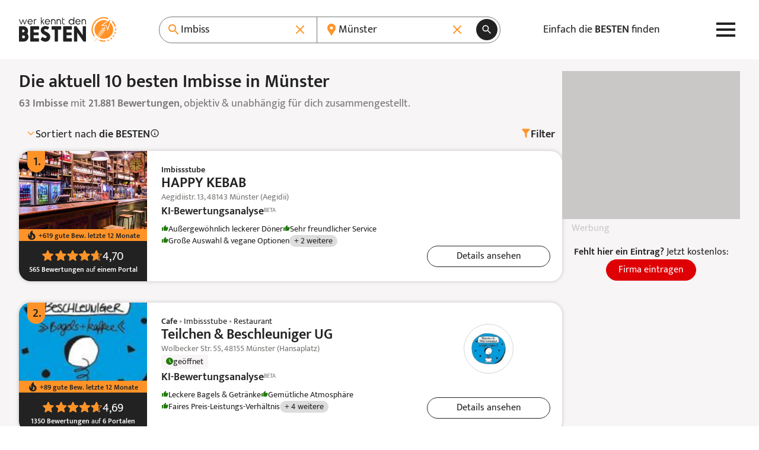

--- FILE ---
content_type: text/css
request_url: https://www.werkenntdenbesten.de/themes/new/css/app.26bb79.css
body_size: 28449
content:
/*! tailwindcss v2.2.9 | MIT License | https://tailwindcss.com*//*! modern-normalize v1.1.0 | MIT License | https://github.com/sindresorhus/modern-normalize */html{-webkit-text-size-adjust:100%;line-height:1.15;-moz-tab-size:4;-o-tab-size:4;tab-size:4}body{font-family:system-ui,-apple-system,Segoe UI,Roboto,Helvetica,Arial,sans-serif,Apple Color Emoji,Segoe UI Emoji;margin:0}hr{color:inherit;height:0}abbr[title]{-webkit-text-decoration:underline dotted;text-decoration:underline dotted}b,strong{font-weight:bolder}code,kbd,pre,samp{font-family:ui-monospace,SFMono-Regular,Consolas,Liberation Mono,Menlo,monospace;font-size:1em}small{font-size:80%}sub,sup{font-size:75%;line-height:0;position:relative;vertical-align:baseline}sub{bottom:-.25em}sup{top:-.5em}table{border-color:inherit;text-indent:0}button,input,optgroup,select,textarea{font-family:inherit;font-size:100%;line-height:1.15;margin:0}button,select{text-transform:none}[type=button],[type=reset],[type=submit],button{-webkit-appearance:button}::-moz-focus-inner{border-style:none;padding:0}:-moz-focusring{outline:1px dotted ButtonText}:-moz-ui-invalid{box-shadow:none}legend{padding:0}progress{vertical-align:baseline}::-webkit-inner-spin-button,::-webkit-outer-spin-button{height:auto}[type=search]{-webkit-appearance:textfield;outline-offset:-2px}::-webkit-search-decoration{-webkit-appearance:none}::-webkit-file-upload-button{-webkit-appearance:button;font:inherit}summary{display:list-item}blockquote,dd,dl,figure,h1,h2,h3,h4,h5,h6,hr,p,pre{margin:0}button{background-color:transparent;background-image:none}fieldset,ol,ul{margin:0;padding:0}ol,ul{list-style:none}html{font-family:Mukta,ui-sans-serif,system-ui;line-height:1.5}body{font-family:inherit;line-height:inherit}*,:after,:before{border:0 solid;box-sizing:border-box}hr{border-top-width:1px}img{border-style:solid}textarea{resize:vertical}input::-moz-placeholder,textarea::-moz-placeholder{color:#9ca3af;opacity:1}input::placeholder,textarea::placeholder{color:#9ca3af;opacity:1}[role=button],button{cursor:pointer}:-moz-focusring{outline:auto}table{border-collapse:collapse}h1,h2,h3,h4,h5,h6{font-size:inherit;font-weight:inherit}a{color:inherit;text-decoration:inherit}button,input,optgroup,select,textarea{color:inherit;line-height:inherit;padding:0}code,kbd,pre,samp{font-family:ui-monospace,SFMono-Regular,Menlo,Monaco,Consolas,Liberation Mono,Courier New,monospace}audio,canvas,embed,iframe,img,object,svg,video{display:block;vertical-align:middle}img,video{height:auto;max-width:100%}[hidden]{display:none}*,:after,:before{--tw-translate-x:0;--tw-translate-y:0;--tw-rotate:0;--tw-skew-x:0;--tw-skew-y:0;--tw-scale-x:1;--tw-scale-y:1;--tw-transform:translateX(var(--tw-translate-x)) translateY(var(--tw-translate-y)) rotate(var(--tw-rotate)) skewX(var(--tw-skew-x)) skewY(var(--tw-skew-y)) scaleX(var(--tw-scale-x)) scaleY(var(--tw-scale-y));--tw-border-opacity:1;--tw-ring-inset:var(--tw-empty,/*!*/ /*!*/);--tw-ring-offset-width:0px;--tw-ring-offset-color:#fff;--tw-ring-color:rgba(147,197,253,0.5);--tw-ring-offset-shadow:0 0 #0000;--tw-ring-shadow:0 0 #0000;--tw-shadow:0 0 #0000;--tw-blur:var(--tw-empty,/*!*/ /*!*/);--tw-brightness:var(--tw-empty,/*!*/ /*!*/);--tw-contrast:var(--tw-empty,/*!*/ /*!*/);--tw-grayscale:var(--tw-empty,/*!*/ /*!*/);--tw-hue-rotate:var(--tw-empty,/*!*/ /*!*/);--tw-invert:var(--tw-empty,/*!*/ /*!*/);--tw-saturate:var(--tw-empty,/*!*/ /*!*/);--tw-sepia:var(--tw-empty,/*!*/ /*!*/);--tw-drop-shadow:var(--tw-empty,/*!*/ /*!*/);--tw-filter:var(--tw-blur) var(--tw-brightness) var(--tw-contrast) var(--tw-grayscale) var(--tw-hue-rotate) var(--tw-invert) var(--tw-saturate) var(--tw-sepia) var(--tw-drop-shadow);border-color:rgba(229,231,235,var(--tw-border-opacity))}[multiple],[type=date],[type=datetime-local],[type=email],[type=month],[type=number],[type=password],[type=search],[type=tel],[type=text],[type=time],[type=url],[type=week],select,textarea{-webkit-appearance:none;-moz-appearance:none;appearance:none;background-color:#fff;border-color:#6b7280;border-radius:0;border-width:1px;font-size:1rem;line-height:1.5rem;padding:.5rem .75rem}[multiple]:focus,[type=date]:focus,[type=datetime-local]:focus,[type=email]:focus,[type=month]:focus,[type=number]:focus,[type=password]:focus,[type=search]:focus,[type=tel]:focus,[type=text]:focus,[type=time]:focus,[type=url]:focus,[type=week]:focus,select:focus,textarea:focus{--tw-ring-inset:var(--tw-empty,/*!*/ /*!*/);--tw-ring-offset-width:0px;--tw-ring-offset-color:#fff;--tw-ring-color:#2563eb;--tw-ring-offset-shadow:var(--tw-ring-inset) 0 0 0 var(--tw-ring-offset-width) var(--tw-ring-offset-color);--tw-ring-shadow:var(--tw-ring-inset) 0 0 0 calc(1px + var(--tw-ring-offset-width)) var(--tw-ring-color);border-color:#2563eb;box-shadow:var(--tw-ring-offset-shadow),var(--tw-ring-shadow),var(--tw-shadow,0 0 #0000);outline:2px solid transparent;outline-offset:2px}input::-moz-placeholder,textarea::-moz-placeholder{color:#6b7280;opacity:1}input::placeholder,textarea::placeholder{color:#6b7280;opacity:1}::-webkit-datetime-edit-fields-wrapper{padding:0}::-webkit-date-and-time-value{min-height:1.5em}select{-webkit-print-color-adjust:exact;background-image:url("data:image/svg+xml;charset=utf-8,%3Csvg xmlns='http://www.w3.org/2000/svg' fill='none' viewBox='0 0 20 20'%3E%3Cpath stroke='%236b7280' stroke-linecap='round' stroke-linejoin='round' stroke-width='1.5' d='m6 8 4 4 4-4'/%3E%3C/svg%3E");background-position:right .5rem center;background-repeat:no-repeat;background-size:1.5em 1.5em;color-adjust:exact;padding-right:2.5rem}[multiple]{-webkit-print-color-adjust:unset;background-image:none;background-position:0 0;background-repeat:unset;background-size:initial;color-adjust:unset;padding-right:.75rem}[type=checkbox],[type=radio]{-webkit-print-color-adjust:exact;-webkit-appearance:none;-moz-appearance:none;appearance:none;background-color:#fff;background-origin:border-box;border-color:#6b7280;border-width:1px;color:#2563eb;color-adjust:exact;display:inline-block;flex-shrink:0;height:1rem;padding:0;-webkit-user-select:none;-moz-user-select:none;user-select:none;vertical-align:middle;width:1rem}[type=checkbox]{border-radius:0}[type=radio]{border-radius:100%}[type=checkbox]:focus,[type=radio]:focus{--tw-ring-inset:var(--tw-empty,/*!*/ /*!*/);--tw-ring-offset-width:2px;--tw-ring-offset-color:#fff;--tw-ring-color:#2563eb;--tw-ring-offset-shadow:var(--tw-ring-inset) 0 0 0 var(--tw-ring-offset-width) var(--tw-ring-offset-color);--tw-ring-shadow:var(--tw-ring-inset) 0 0 0 calc(2px + var(--tw-ring-offset-width)) var(--tw-ring-color);box-shadow:var(--tw-ring-offset-shadow),var(--tw-ring-shadow),var(--tw-shadow,0 0 #0000);outline:2px solid transparent;outline-offset:2px}[type=checkbox]:checked,[type=radio]:checked{background-color:currentColor;background-position:50%;background-repeat:no-repeat;background-size:100% 100%;border-color:transparent}[type=checkbox]:checked{background-image:url("data:image/svg+xml;charset=utf-8,%3Csvg viewBox='0 0 16 16' xmlns='http://www.w3.org/2000/svg'%3E%3Cpath d='M12.207 4.793a1 1 0 0 1 0 1.414l-5 5a1 1 0 0 1-1.414 0l-2-2a1 1 0 0 1 1.414-1.414L6.5 9.086l4.293-4.293a1 1 0 0 1 1.414 0z'/%3E%3C/svg%3E")}[type=radio]:checked{background-image:url("data:image/svg+xml;charset=utf-8,%3Csvg viewBox='0 0 16 16' fill='%23fff' xmlns='http://www.w3.org/2000/svg'%3E%3Ccircle cx='8' cy='8' r='3'/%3E%3C/svg%3E")}[type=checkbox]:checked:focus,[type=checkbox]:checked:hover,[type=radio]:checked:focus,[type=radio]:checked:hover{background-color:currentColor;border-color:transparent}[type=checkbox]:indeterminate{background-color:currentColor;background-image:url("data:image/svg+xml;charset=utf-8,%3Csvg xmlns='http://www.w3.org/2000/svg' fill='none' viewBox='0 0 16 16'%3E%3Cpath stroke='%23fff' stroke-linecap='round' stroke-linejoin='round' stroke-width='2' d='M4 8h8'/%3E%3C/svg%3E");background-position:50%;background-repeat:no-repeat;background-size:100% 100%;border-color:transparent}[type=checkbox]:indeterminate:focus,[type=checkbox]:indeterminate:hover{background-color:currentColor;border-color:transparent}[type=file]{background:unset;border-color:inherit;border-radius:0;border-width:0;font-size:unset;line-height:inherit;padding:0}[type=file]:focus{outline:1px auto -webkit-focus-ring-color}:root{--primary-100:#fff3e5;--primary-300:#ffb771;--primary-500:#ff9328;--secondary-50:#f5ff42;--secondary-100:#e2ff3d;--secondary-200:#cffd38;--secondary-300:#bce633;--secondary-400:#a9cf2e;--secondary-500:#96b829;--secondary-600:#83a124;--secondary-700:#708a1f;--secondary-800:#5d731a;--secondary-900:#4a5c15;--grey-50:#fbfafa;--grey-100:#f7f5f5;--grey-200:#ddd;--grey-300:#9c9c9c;--grey-700:#292929;--slate-500:#c1daf0;--green-100:#e2eddf;--green-400:#6bb970;--green-500:#27c500;--green-800:#207b0a;--red-100:#fff5f5;--red-400:#d27c70;--red-500:#f35532;--red-600:#de0004;--red-800:#9f0800;--blue-50:#e6f3ff;--blue-400:#00beff;--blue-500:#0fa0fb;--blue-800:#004593;--blue-900:#00003c;--neutral-300:#bfbfbf;--neutral-400:#787674;--neutral-800:#222}@font-face{size-adjust:100%;ascent-override:75%;descent-override:25%;font-display:swap;font-family:Mukta;font-style:normal;font-weight:400;src:local(""),url(/fonts/mukta-v17-latin_latin-ext-regular.woff2) format("woff2"),url(/fonts/mukta-v17-latin_latin-ext-regular.woff) format("woff")}@font-face{size-adjust:100%;ascent-override:75%;descent-override:25%;font-display:swap;font-family:Mukta;font-style:normal;font-weight:600;src:local(""),url(/fonts/mukta-v17-latin_latin-ext-600.woff2) format("woff2"),url(/fonts/mukta-v17-latin_latin-ext-600.woff) format("woff")}[x-cloak]{display:none!important}@supports (-webkit-touch-callout:none){body{height:-webkit-fill-available}}img[width]:not([width=""])[height]:not([height=""]){content-visibility:auto}:focus{outline:2px solid transparent;outline-offset:2px}[multiple],[type=date],[type=datetime-local],[type=email],[type=month],[type=number],[type=password],[type=search],[type=tel],[type=text],[type=time],[type=url],[type=week],select,textarea{padding:0}body{color:var(--neutral-800,#222)}b,strong{font-weight:600}sup{top:4px}#cmpboxrecall{display:none!important}.container{width:100%}@media (min-width:375px){.container{max-width:375px}}@media (min-width:640px){.container{max-width:640px}}@media (min-width:768px){.container{max-width:768px}}@media (min-width:1024px){.container{max-width:1024px}}@media (min-width:1280px){.container{max-width:1280px}}@media (min-width:1536px){.container{max-width:1536px}}@media (min-width:1920px){.container{max-width:1920px}}.prose{color:currentColor;max-width:65ch}.prose [class~=lead]{color:#4b5563;font-size:1.25em;line-height:1.6;margin-bottom:1.2em;margin-top:1.2em}.prose a{color:#111827;font-weight:500;text-decoration:underline}.prose strong{color:currentColor;font-weight:600}.prose ol[type=A]{--list-counter-style:upper-alpha}.prose ol[type=a]{--list-counter-style:lower-alpha}.prose ol[type="A s"]{--list-counter-style:upper-alpha}.prose ol[type="a s"]{--list-counter-style:lower-alpha}.prose ol[type=I]{--list-counter-style:upper-roman}.prose ol[type=i]{--list-counter-style:lower-roman}.prose ol[type="I s"]{--list-counter-style:upper-roman}.prose ol[type="i s"]{--list-counter-style:lower-roman}.prose ol[type="1"]{--list-counter-style:decimal}.prose ol>li{padding-left:1.75em;position:relative}.prose ol>li:before{color:#6b7280;content:counter(list-item,var(--list-counter-style,decimal)) ".";font-weight:400;left:0;position:absolute}.prose ul>li{padding-left:1.75em;position:relative}.prose ul>li:before{background-color:#d1d5db;border-radius:50%;content:"";height:.375em;left:.25em;position:absolute;top:.6875em;width:.375em}.prose hr{border-color:#e5e7eb;border-top-width:1px;margin-bottom:3em;margin-top:3em}.prose blockquote{border-left-color:#e5e7eb;border-left-width:.25rem;color:#111827;font-style:italic;font-weight:500;margin-bottom:1.6em;margin-top:1.6em;padding-left:1em;quotes:"\201C""\201D""\2018""\2019"}.prose blockquote p:first-of-type:before{content:open-quote}.prose blockquote p:last-of-type:after{content:close-quote}.prose h1{color:#111827;font-size:2.25em;font-weight:800;line-height:1.1111111;margin-bottom:.8888889em;margin-top:0}.prose h2{color:#111827;font-size:1.5em;font-weight:700;line-height:1.3333333;margin-bottom:1em;margin-top:2em}.prose h3{color:#111827;font-size:1.25em;font-weight:600;line-height:1.6;margin-bottom:.6em;margin-top:1.6em}.prose h4{color:#111827;font-weight:600;line-height:1.5;margin-bottom:.5em;margin-top:1.5em}.prose figure figcaption{color:#6b7280;font-size:.875em;line-height:1.4285714;margin-top:.8571429em}.prose code{color:#111827;font-size:.875em;font-weight:600}.prose code:after,.prose code:before{content:"`"}.prose a code{color:#111827}.prose pre{background-color:#1f2937;border-radius:.375rem;color:#e5e7eb;font-size:.875em;line-height:1.7142857;margin-bottom:1.7142857em;margin-top:1.7142857em;overflow-x:auto;padding:.8571429em 1.1428571em}.prose pre code{background-color:transparent;border-radius:0;border-width:0;color:inherit;font-family:inherit;font-size:inherit;font-weight:400;line-height:inherit;padding:0}.prose pre code:after,.prose pre code:before{content:none}.prose table{font-size:.875em;line-height:1.7142857;margin-bottom:2em;margin-top:2em;table-layout:auto;text-align:left;width:100%}.prose thead{border-bottom-color:#d1d5db;border-bottom-width:1px;color:#111827;font-weight:600}.prose thead th{padding-bottom:.5714286em;padding-left:.5714286em;padding-right:.5714286em;vertical-align:bottom}.prose tbody tr{border-bottom-color:#e5e7eb;border-bottom-width:1px}.prose tbody tr:last-child{border-bottom-width:0}.prose tbody td{padding:.5714286em;vertical-align:top}.prose{font-size:1rem;line-height:1.75}.prose p{margin-bottom:1.25em;margin-top:1.25em}.prose figure,.prose img,.prose video{margin-bottom:2em;margin-top:2em}.prose figure>*{margin-bottom:0;margin-top:0}.prose h2 code{font-size:.875em}.prose h3 code{font-size:.9em}.prose ol,.prose ul{margin-bottom:1.25em;margin-top:1.25em}.prose li{margin-bottom:.5em;margin-top:.5em}.prose>ul>li p{margin-bottom:.75em;margin-top:.75em}.prose>ul>li>:first-child{margin-top:1.25em}.prose>ul>li>:last-child{margin-bottom:1.25em}.prose>ol>li>:first-child{margin-top:1.25em}.prose>ol>li>:last-child{margin-bottom:1.25em}.prose ol ol,.prose ol ul,.prose ul ol,.prose ul ul{margin-bottom:.75em;margin-top:.75em}.prose h2+*,.prose h3+*,.prose h4+*,.prose hr+*{margin-top:0}.prose thead th:first-child{padding-left:0}.prose thead th:last-child{padding-right:0}.prose tbody td:first-child{padding-left:0}.prose tbody td:last-child{padding-right:0}.prose>:first-child{margin-top:0}.prose>:last-child{margin-bottom:0}.prose-import h2{font-size:2.25rem;line-height:2.5rem}.prose-import h3{font-size:1.375rem;line-height:1.36}.prose-import img{margin-bottom:0;margin-top:0}.aspect-w-1,.aspect-w-2,.aspect-w-3,.aspect-w-4,.aspect-w-5,.aspect-w-6,.aspect-w-7,.aspect-w-8,.aspect-w-9,.aspect-w-10,.aspect-w-11,.aspect-w-12,.aspect-w-13,.aspect-w-14,.aspect-w-15,.aspect-w-16{padding-bottom:calc(var(--tw-aspect-h)/var(--tw-aspect-w)*100%);position:relative}.aspect-w-1>*,.aspect-w-2>*,.aspect-w-3>*,.aspect-w-4>*,.aspect-w-5>*,.aspect-w-6>*,.aspect-w-7>*,.aspect-w-8>*,.aspect-w-9>*,.aspect-w-10>*,.aspect-w-11>*,.aspect-w-12>*,.aspect-w-13>*,.aspect-w-14>*,.aspect-w-15>*,.aspect-w-16>*{bottom:0;height:100%;left:0;position:absolute;right:0;top:0;width:100%}.aspect-w-1{--tw-aspect-w:1}.aspect-w-3{--tw-aspect-w:3}.aspect-w-4{--tw-aspect-w:4}.aspect-w-16{--tw-aspect-w:16}.aspect-h-1{--tw-aspect-h:1}.aspect-h-3{--tw-aspect-h:3}.aspect-h-4{--tw-aspect-h:4}.aspect-h-5{--tw-aspect-h:5}.aspect-h-9{--tw-aspect-h:9}.aspect-h-16{--tw-aspect-h:16}details{overflow:hidden}details::details-content{transition-behavior:allow-discrete;height:0;transition-duration:var(--collapsable-transition-duration);transition-property:height,content-visibility;transition-timing-function:ease-in-out}details[open]::details-content{height:auto}details>summary{list-style:none}details>summary::-webkit-details-marker{display:none}._floating-label input:not(:-moz-placeholder-shown)~span{--tw-bg-opacity:1;--tw-text-opacity:1;background-color:rgba(255,255,255,var(--tw-bg-opacity));color:rgba(156,163,175,var(--tw-text-opacity));font-size:.875rem;line-height:1.25rem;top:0;z-index:0}._floating-label input:focus-within~span,._floating-label input:not(:placeholder-shown)~span{--tw-bg-opacity:1;--tw-text-opacity:1;background-color:rgba(255,255,255,var(--tw-bg-opacity));color:rgba(156,163,175,var(--tw-text-opacity));font-size:.875rem;line-height:1.25rem;top:0;z-index:0}._input{--tw-border-opacity:1;--tw-shadow:0 1px 2px 0 rgba(0,0,0,0.05);border-color:rgba(229,231,235,var(--tw-border-opacity));border-radius:.25rem;box-shadow:var(--tw-ring-offset-shadow,0 0 #0000),var(--tw-ring-shadow,0 0 #0000),var(--tw-shadow);line-height:1.375rem;padding-bottom:.5rem;padding-top:.5rem}._input:focus{--tw-ring-color:var(--primary-200,#feca95);border-color:var(--primary-200,#feca95)}@media (min-width:768px){._input{line-height:1.5}}._autocomplete-input{background-color:transparent;border-style:none;line-height:1.375rem;padding-bottom:.5rem;padding-top:.5rem}._autocomplete-input:focus{--tw-ring-color:transparent;border-color:transparent}@media (min-width:768px){._autocomplete-input{line-height:1.5}}._input[type=file]::-webkit-file-upload-button{background-color:var(--primary-50,#feeede);border:1px solid var(--primary-500,#ff9328);border-radius:.25rem;color:var(--primary-600,#ff8104);column-gap:.75rem;cursor:pointer;display:inline-flex;margin-right:1rem;padding:.5rem 1.5rem}._input[type=file]::-webkit-file-upload-button:hover{--tw-bg-opacity:1;background-color:rgba(255,255,255,var(--tw-bg-opacity));color:var(--primary-600,#ff8104)}._input[type=search]::-webkit-search-cancel-button,._input[type=time]::-webkit-calendar-picker-indicator{display:none}._slider{display:flex;flex-direction:row;flex-wrap:nowrap;overflow-x:auto}._slider::-webkit-scrollbar{height:0;width:0}._slider{-ms-overflow-style:none;scroll-snap-type:x mandatory;scrollbar-width:none}._slider>*{flex:none;scroll-snap-align:start}.menu-icon{&>rect{transform-origin:center;transition:transform .2s ease,opacity .2s ease}&.menu-open{&>rect{&:first-of-type{transform:rotate(-45deg) translateY(5px)}&:nth-of-type(2){opacity:0}&:nth-of-type(3){transform:rotate(45deg) translateY(-5px)}}}}.sr-only{clip:rect(0,0,0,0);border-width:0;height:1px;margin:-1px;overflow:hidden;padding:0;position:absolute;white-space:nowrap;width:1px}.pointer-events-none{pointer-events:none}.visible{visibility:visible}.static{position:static}.fixed{position:fixed}.absolute{position:absolute}.relative{position:relative}.sticky{position:sticky}.inset-0{bottom:0;top:0}.inset-0,.inset-x-0{left:0;right:0}.left-0{left:0}.left-1\/2{left:50%}.bottom-4{bottom:1rem}.left-1{left:.25rem}.bottom-10{bottom:2.5rem}.left-1\/4{left:25%}.-bottom-0\.5{bottom:-.125rem}.right-1\/2{right:50%}.-bottom-0{bottom:0}.right-5{right:1.25rem}.bottom-0{bottom:0}.top-\[var\(--content-offset-y\)\]{top:var(--content-offset-y)}.left-3{left:.75rem}.top-1\/2{top:50%}.-top-2{top:-.5rem}.-top-1{top:-.25rem}.-right-1{right:-.25rem}.top-0{top:0}.right-0{right:0}.-right-6{right:-1.5rem}.bottom-6{bottom:1.5rem}.left-6{left:1.5rem}.-left-12{left:-3rem}.-left-4{left:-1rem}.right-4{right:1rem}.bottom-28{bottom:7rem}.top-4{top:1rem}.top-2{top:.5rem}.right-2{right:.5rem}.top-full{top:100%}.-right-5{right:-1.25rem}.right-3{right:.75rem}.bottom-1\.5{bottom:.375rem}.left-1\.5{left:.375rem}.bottom-1{bottom:.25rem}.top-\[50\%\]{top:50%}.-right-2{right:-.5rem}.-bottom-4{bottom:-1rem}.-right-3{right:-.75rem}.-bottom-8{bottom:-2rem}.left-2{left:.5rem}.top-1\/3{top:33.333333%}.top-5{top:1.25rem}.top-\[128px\]{top:128px}.right-\[-1\.55em\]{right:-1.55em}.top-1{top:.25rem}.-top-4{top:-1rem}.-right-16{right:-4rem}.bottom-1\/3{bottom:33.333333%}.right-1\/4{right:25%}.left-5{left:1.25rem}.bottom-1\/2{bottom:50%}.right-full{right:100%}.left-auto{left:auto}.top-\[175px\]{top:175px}.left-8{left:2rem}.bottom-full{bottom:100%}.right-6{right:1.5rem}.top-6{top:1.5rem}.left-full{left:100%}.isolate{isolation:isolate}.z-40{z-index:40}.z-10{z-index:10}.-z-10{z-index:-10}.z-30{z-index:30}.z-20{z-index:20}.z-1{z-index:1}.-z-1{z-index:-1}.z-0{z-index:0}.z-50{z-index:50}.z-\[5\]{z-index:5}.z-2{z-index:2}.z-\[1\]{z-index:1}.z-\[-1\]{z-index:-1}.order-1{order:1}.order-2{order:2}.order-last{order:9999}.order-3{order:3}.order-4{order:4}.col-span-1{grid-column:span 1/span 1}.col-span-full{grid-column:1/-1}.col-span-2{grid-column:span 2/span 2}.col-auto{grid-column:auto}.col-span-3{grid-column:span 3/span 3}.col-start-9{grid-column-start:9}.col-start-1{grid-column-start:1}.col-start-2{grid-column-start:2}.col-end-1{grid-column-end:1}.row-span-6{grid-row:span 6/span 6}.row-span-1{grid-row:span 1/span 1}.row-span-2{grid-row:span 2/span 2}.row-start-1{grid-row-start:1}.row-start-2{grid-row-start:2}.row-start-3{grid-row-start:3}.row-start-4{grid-row-start:4}.row-start-9{grid-row-start:9}.row-start-5{grid-row-start:5}.row-start-8{grid-row-start:8}.row-start-6{grid-row-start:6}.row-start-7{grid-row-start:7}.float-right{float:right}.float-left{float:left}.clear-both{clear:both}.m-auto{margin:auto}.-m-2{margin:-.5rem}.m-2{margin:.5rem}.m-0{margin:0}.-m-1{margin:-.25rem}.m-1{margin:.25rem}.mx-auto{margin-left:auto;margin-right:auto}.my-10{margin-bottom:2.5rem;margin-top:2.5rem}.mx-4{margin-left:1rem;margin-right:1rem}.my-5{margin-bottom:1.25rem;margin-top:1.25rem}.my-8{margin-bottom:2rem;margin-top:2rem}.my-6{margin-bottom:1.5rem;margin-top:1.5rem}.mx-2\.5{margin-left:.625rem;margin-right:.625rem}.mx-2{margin-left:.5rem;margin-right:.5rem}.mx-5{margin-left:1.25rem;margin-right:1.25rem}.mx-0{margin-left:0;margin-right:0}.my-1{margin-bottom:.25rem;margin-top:.25rem}.-mx-7{margin-left:-1.75rem;margin-right:-1.75rem}.my-4{margin-bottom:1rem;margin-top:1rem}.my-0{margin-bottom:0;margin-top:0}.-mx-12{margin-left:-3rem;margin-right:-3rem}.-mx-8{margin-left:-2rem;margin-right:-2rem}.mx-\[1\.6rem\]{margin-left:1.6rem;margin-right:1.6rem}.my-2{margin-bottom:.5rem;margin-top:.5rem}.my-0\.5{margin-bottom:.125rem;margin-top:.125rem}.-mx-2{margin-left:-.5rem;margin-right:-.5rem}.my-12{margin-bottom:3rem;margin-top:3rem}.-my-1{margin-bottom:-.25rem;margin-top:-.25rem}.mx-1{margin-left:.25rem;margin-right:.25rem}.my-auto{margin-bottom:auto;margin-top:auto}.-mx-4{margin-left:-1rem;margin-right:-1rem}.mx-7{margin-left:1.75rem;margin-right:1.75rem}.mb-4{margin-bottom:1rem}.ml-5{margin-left:1.25rem}.ml-4{margin-left:1rem}.mr-4{margin-right:1rem}.-ml-3{margin-left:-.75rem}.mb-5{margin-bottom:1.25rem}.mb-3{margin-bottom:.75rem}.mt-5{margin-top:1.25rem}.mb-1{margin-bottom:.25rem}.mt-2\.5{margin-top:.625rem}.mt-2{margin-top:.5rem}.mt-1{margin-top:.25rem}.mr-5{margin-right:1.25rem}.mt-4{margin-top:1rem}.mb-1\.5{margin-bottom:.375rem}.mt-8{margin-top:2rem}.mt-3{margin-top:.75rem}.mb-2{margin-bottom:.5rem}.mt-4\.5{margin-top:1.125rem}.mr-2{margin-right:.5rem}.ml-auto{margin-left:auto}.mb-3\.5{margin-bottom:.875rem}.mt-7{margin-top:1.75rem}.mr-3{margin-right:.75rem}.-ml-1{margin-left:-.25rem}.mt-10{margin-top:2.5rem}.mb-12{margin-bottom:3rem}.mb-18{margin-bottom:4.5rem}.mb-10{margin-bottom:2.5rem}.mb-8{margin-bottom:2rem}.mb-6{margin-bottom:1.5rem}.mb-4\.5{margin-bottom:1.125rem}.mb-7{margin-bottom:1.75rem}.mt-36{margin-top:9rem}.mt-6{margin-top:1.5rem}.mr-0{margin-right:0}.ml-0{margin-left:0}.mt-12{margin-top:3rem}.mt-0{margin-top:0}.mb-2\.5{margin-bottom:.625rem}.-mt-1{margin-top:-.25rem}.mr-1{margin-right:.25rem}.mb-11{margin-bottom:2.75rem}.mb-9{margin-bottom:2.25rem}.mr-20{margin-right:5rem}.mb-0{margin-bottom:0}.mt-9{margin-top:2.25rem}.ml-2{margin-left:.5rem}.mr-0\.5{margin-right:.125rem}.ml-0\.5{margin-left:.125rem}.-mt-2{margin-top:-.5rem}.mt-3\.5{margin-top:.875rem}.mt-\[var\(--header-h\)\]{margin-top:var(--header-h)}.mb-13{margin-bottom:3.25rem}.mt-0\.5{margin-top:.125rem}.ml-8{margin-left:2rem}.mr-2\.5{margin-right:.625rem}.-ml-2{margin-left:-.5rem}.-mr-2{margin-right:-.5rem}.ml-1{margin-left:.25rem}.mr-auto{margin-right:auto}.-mt-0\.5{margin-top:-.125rem}.-mt-0{margin-top:0}.mb-15{margin-bottom:3.75rem}.mb-auto{margin-bottom:auto}.mr-\[1\.55em\]{margin-right:1.55em}.mr-1\.5{margin-right:.375rem}.box-border{box-sizing:border-box}.block{display:block}.inline-block{display:inline-block}.inline{display:inline}.flex{display:flex}.inline-flex{display:inline-flex}.grid{display:grid}.contents{display:contents}.hidden{display:none}.h-\[800px\]{height:800px}.h-\[1em\]{height:1em}.h-36{height:9rem}.h-5{height:1.25rem}.h-4{height:1rem}.h-auto{height:auto}.h-6{height:1.5rem}.h-14{height:3.5rem}.h-8{height:2rem}.h-16{height:4rem}.h-\[27rem\]{height:27rem}.h-64{height:16rem}.h-9{height:2.25rem}.h-\[var\(--header-h\)\]{height:var(--header-h)}.h-\[var\(--header-bar-h\)\]{height:var(--header-bar-h)}.h-\[var\(--breadcrumb-h\)\]{height:var(--breadcrumb-h)}.h-\[120px\]{height:120px}.h-0\.5{height:.125rem}.h-0{height:0}.h-\[80vh\]{height:80vh}.h-full{height:100%}.h-\[250px\]{height:250px}.h-\[200px\]{height:200px}.h-3\.5{height:.875rem}.h-3{height:.75rem}.h-12{height:3rem}.h-11{height:2.75rem}.h-\[112px\]{height:112px}.h-48{height:12rem}.h-\[190px\]{height:190px}.h-24{height:6rem}.h-\[220px\]{height:220px}.h-\[140px\]{height:140px}.h-7{height:1.75rem}.h-\[42px\]{height:42px}.h-28{height:7rem}.h-\[400px\]{height:400px}.h-56{height:14rem}.h-20{height:5rem}.h-32{height:8rem}.h-10{height:2.5rem}.h-2{height:.5rem}.h-\[var\(--content-height\)\]{height:var(--content-height)}.h-\[calc\(100vh-100\%\)\]{height:calc(100vh - 100%)}.h-\[1px\]{height:1px}.h-4\.5{height:1.125rem}.h-96{height:24rem}.h-\[116px\]{height:116px}.h-15{height:3.75rem}.h-\[2\.5em\]{height:2.5em}.h-\[2\.25em\]{height:2.25em}.h-\[3\.1em\]{height:3.1em}.h-1\/3{height:33.333333%}.h-1{height:.25rem}.h-1\/2{height:50%}.h-3\/4{height:75%}.h-\[76px\]{height:76px}.h-2\.5{height:.625rem}.h-\[1\.05em\]{height:1.05em}.max-h-3\/4-screen{max-height:75vh}.max-h-\[133\%\]{max-height:133%}.max-h-\[60vh\]{max-height:60vh}.max-h-64{max-height:16rem}.max-h-48{max-height:12rem}.max-h-none{max-height:none}.max-h-\[450px\]{max-height:450px}.max-h-80{max-height:20rem}.max-h-72{max-height:18rem}.max-h-\[100px\]{max-height:100px}.max-h-\[1000px\]{max-height:1000px}.min-h-screen{min-height:100vh}.min-h-\[330px\]{min-height:330px}.min-h-full{min-height:100%}.min-h-\[16px\]{min-height:16px}.min-h-\[100px\]{min-height:100px}.min-h-\[220px\]{min-height:220px}.min-h-\[580px\]{min-height:580px}.min-h-\[480px\]{min-height:480px}.min-h-\[120px\]{min-height:120px}.w-3\/6{width:50%}.w-\[1em\]{width:1em}.w-full{width:100%}.w-44{width:11rem}.w-5{width:1.25rem}.w-\[1px\]{width:1px}.w-4{width:1rem}.w-4\/6{width:66.666667%}.w-1\/6{width:16.666667%}.w-auto{width:auto}.w-2\/3{width:66.666667%}.w-28{width:7rem}.w-80{width:20rem}.w-52{width:13rem}.w-5\/12{width:41.666667%}.w-96{width:24rem}.w-\[45\%\]{width:45%}.w-9{width:2.25rem}.w-\[14px\]{width:14px}.w-10{width:2.5rem}.w-8{width:2rem}.w-14{width:3.5rem}.w-\[120px\]{width:120px}.w-4\.5{width:1.125rem}.w-3\.5{width:.875rem}.w-3{width:.75rem}.w-20{width:5rem}.w-\[300px\]{width:300px}.w-1\/3{width:33.333333%}.w-\[284px\]{width:284px}.w-7{width:1.75rem}.w-12{width:3rem}.w-11{width:2.75rem}.w-\[134px\]{width:134px}.w-6{width:1.5rem}.w-48{width:12rem}.w-1\/2{width:50%}.w-24{width:6rem}.w-3\/5{width:60%}.w-2\/12{width:16.666667%}.w-3\/12{width:25%}.w-6\/12{width:50%}.w-16{width:4rem}.w-1\/4{width:25%}.w-3\/4{width:75%}.w-32{width:8rem}.w-max{width:-moz-max-content;width:max-content}.w-\[24px\]{width:24px}.w-\[12\%\]{width:12%}.w-64{width:16rem}.w-\[56\%\]{width:56%}.w-\[109px\]{width:109px}.w-\[var\(--company-compare-score-relative-width\)\]{width:var(--company-compare-score-relative-width)}.w-\[var\(--branch-compare-score-relative-width\)\]{width:var(--branch-compare-score-relative-width)}.w-2{width:.5rem}.w-0{width:0}.w-\[var\(--side-offset\)\]{width:var(--side-offset)}.w-min{width:-moz-min-content;width:min-content}.w-\[150px\]{width:150px}.w-7\.5{width:1.875rem}.w-fit-circle-image{width:70%}.w-\[3\.1em\]{width:3.1em}.w-1{width:.25rem}.w-15{width:3.75rem}.w-\[1\.25em\]{width:1.25em}.min-w-\[144px\]{min-width:144px}.min-w-\[16px\]{min-width:16px}.min-w-\[48px\]{min-width:48px}.min-w-0{min-width:0}.min-w-80{min-width:20rem}.max-w-4xl{max-width:56rem}.max-w-xs{max-width:20rem}.max-w-3xl{max-width:48rem}.max-w-\[275px\]{max-width:275px}.max-w-xl{max-width:36rem}.max-w-7xl{max-width:80rem}.max-w-6xl{max-width:72rem}.max-w-thumbnail{max-width:120px}.max-w-\[144px\]{max-width:144px}.max-w-5xl{max-width:64rem}.max-w-sm{max-width:24rem}.max-w-\[80\%\]{max-width:80%}.max-w-\[1020px\]{max-width:1020px}.max-w-\[800px\]{max-width:800px}.max-w-none{max-width:none}.max-w-\[300px\]{max-width:300px}.max-w-min{max-width:-moz-min-content;max-width:min-content}.max-w-32{max-width:8rem}.max-w-full{max-width:100%}.max-w-\[56px\]{max-width:56px}.max-w-8xl{max-width:90rem}.max-w-2xl{max-width:42rem}.max-w-content{max-width:var(--max-w-content,80rem)}.max-w-screen-3xl{max-width:1920px}.max-w-\[95\%\]{max-width:95%}.max-w-md{max-width:28rem}.max-w-\[600px\]{max-width:600px}.flex-none{flex:none}.flex-1{flex:1 1 0%}.flex-1-0-0{flex:1 0 0px}.flex-1\/2{flex:0 1 50%}.flex-full{flex:0 0 100%}.flex-shrink-0{flex-shrink:0}.flex-shrink{flex-shrink:1}.flex-grow{flex-grow:1}.flex-grow-0{flex-grow:0}.origin-bottom-left{transform-origin:bottom left}.origin-top-right{transform-origin:top right}.origin-top{transform-origin:top}.origin-left{transform-origin:left}.origin-center{transform-origin:center}.-translate-x-1\/2{--tw-translate-x:-50%;transform:var(--tw-transform)}.translate-x-1\/2{--tw-translate-x:50%;transform:var(--tw-transform)}.-translate-y-1\/2{--tw-translate-y:-50%;transform:var(--tw-transform)}.translate-y-4{--tw-translate-y:1rem;transform:var(--tw-transform)}.translate-y-0{--tw-translate-y:0px;transform:var(--tw-transform)}.translate-y-\[-50\%\]{--tw-translate-y:-50%;transform:var(--tw-transform)}.translate-y-\[5\%\]{--tw-translate-y:5%;transform:var(--tw-transform)}.translate-y-2\/4{--tw-translate-y:50%;transform:var(--tw-transform)}.-translate-y-1\/3{--tw-translate-y:-33.333333%;transform:var(--tw-transform)}.translate-x-\[-10\%\]{--tw-translate-x:-10%;transform:var(--tw-transform)}.translate-y-\[70\%\]{--tw-translate-y:70%;transform:var(--tw-transform)}.-translate-y-full{--tw-translate-y:-100%;transform:var(--tw-transform)}.-translate-x-1\/3{--tw-translate-x:-33.333333%;transform:var(--tw-transform)}.translate-y-1\/2{--tw-translate-y:50%;transform:var(--tw-transform)}.translate-x-\[100vw\]{--tw-translate-x:100vw;transform:var(--tw-transform)}.-translate-x-full{--tw-translate-x:-100%;transform:var(--tw-transform)}.translate-y-full{--tw-translate-y:100%;transform:var(--tw-transform)}.-translate-y-1\/4{--tw-translate-y:-25%;transform:var(--tw-transform)}.translate-x-\[120\%\]{--tw-translate-x:120%;transform:var(--tw-transform)}.translate-x-\[-100vw\]{--tw-translate-x:-100vw;transform:var(--tw-transform)}.rotate-180{--tw-rotate:180deg}.rotate-0,.rotate-180{transform:var(--tw-transform)}.rotate-0{--tw-rotate:0deg}.rotate-90{--tw-rotate:90deg}.-rotate-90,.rotate-90{transform:var(--tw-transform)}.-rotate-90{--tw-rotate:-90deg}.-rotate-105{--tw-rotate:-105deg}.-rotate-105,.rotate-45{transform:var(--tw-transform)}.rotate-45{--tw-rotate:45deg}.scale-95{--tw-scale-x:.95;--tw-scale-y:.95;transform:var(--tw-transform)}.scale-100{--tw-scale-x:1;--tw-scale-y:1;transform:var(--tw-transform)}.scale-0{--tw-scale-x:0;--tw-scale-y:0;transform:var(--tw-transform)}.scale-\[2\]{--tw-scale-x:2;--tw-scale-y:2;transform:var(--tw-transform)}.scale-75{--tw-scale-x:.75;--tw-scale-y:.75;transform:var(--tw-transform)}.scale-90{--tw-scale-x:.9;--tw-scale-y:.9;transform:var(--tw-transform)}.scale-y-100{--tw-scale-y:1}.scale-x-0,.scale-y-100{transform:var(--tw-transform)}.scale-x-0{--tw-scale-x:0}.scale-x-\[-1\]{--tw-scale-x:-1}.scale-x-\[-1\],.transform{transform:var(--tw-transform)}@keyframes spin{to{transform:rotate(1turn)}}.animate-spin{animation:spin 1s linear infinite}@keyframes pulse{50%{opacity:.5}}.animate-pulse{animation:pulse 2s cubic-bezier(.4,0,.6,1) infinite}@keyframes fadeIn{0%{opacity:0}to{opacity:1}}.animate-fade-in-delayed-short{animation:fadeIn .4s linear .5s forwards}.animate-fade-in-delayed-medium{animation:fadeIn .4s linear 1.5s forwards}.animate-fade-in-delayed-long{animation:fadeIn .4s linear 2.5s forwards}.cursor-pointer{cursor:pointer}.cursor-not-allowed{cursor:not-allowed}.select-none{-webkit-user-select:none;-moz-user-select:none;user-select:none}.list-none{list-style-type:none}.appearance-none{-webkit-appearance:none;-moz-appearance:none;appearance:none}.grid-flow-col{grid-auto-flow:column}.grid-cols-1{grid-template-columns:repeat(1,minmax(0,1fr))}.grid-cols-3{grid-template-columns:repeat(3,minmax(0,1fr))}.grid-cols-2{grid-template-columns:repeat(2,minmax(0,1fr))}.grid-cols-4{grid-template-columns:repeat(4,minmax(0,1fr))}.grid-cols-6{grid-template-columns:repeat(6,minmax(0,1fr))}.grid-cols-custom{grid-template-columns:repeat(var(--column-count,3),minmax(0,1fr))}.grid-rows-2{grid-template-rows:repeat(2,minmax(0,1fr))}.grid-rows-1{grid-template-rows:repeat(1,minmax(0,1fr))}.flex-row{flex-direction:row}.flex-row-reverse{flex-direction:row-reverse}.flex-col{flex-direction:column}.flex-col-reverse{flex-direction:column-reverse}.flex-wrap{flex-wrap:wrap}.flex-nowrap{flex-wrap:nowrap}.place-content-center{place-content:center}.place-content-start{place-content:start}.place-items-start{place-items:start}.place-items-center{place-items:center}.content-start{align-content:flex-start}.content-between{align-content:space-between}.items-start{align-items:flex-start}.items-end{align-items:flex-end}.items-center{align-items:center}.items-stretch{align-items:stretch}.justify-start{justify-content:flex-start}.justify-end{justify-content:flex-end}.justify-center{justify-content:center}.justify-between{justify-content:space-between}.justify-around{justify-content:space-around}.justify-evenly{justify-content:space-evenly}.gap-6{gap:1.5rem}.gap-5{gap:1.25rem}.gap-4{gap:1rem}.gap-7{gap:1.75rem}.gap-1{gap:.25rem}.gap-2{gap:.5rem}.gap-1\.5{gap:.375rem}.gap-3\.5{gap:.875rem}.gap-3{gap:.75rem}.gap-8{gap:2rem}.gap-2\.5{gap:.625rem}.gap-25{gap:6.25rem}.gap-0\.5{gap:.125rem}.gap-0{gap:0}.gap-x-3{-moz-column-gap:.75rem;column-gap:.75rem}.gap-y-4{row-gap:1rem}.gap-x-4{-moz-column-gap:1rem;column-gap:1rem}.gap-y-2{row-gap:.5rem}.gap-x-2{-moz-column-gap:.5rem;column-gap:.5rem}.gap-x-5{-moz-column-gap:1.25rem;column-gap:1.25rem}.gap-x-0{-moz-column-gap:0;column-gap:0}.gap-y-2\.5{row-gap:.625rem}.gap-x-1{-moz-column-gap:.25rem;column-gap:.25rem}.gap-x-8{-moz-column-gap:2rem;column-gap:2rem}.gap-x-10{-moz-column-gap:2.5rem;column-gap:2.5rem}.gap-x-12{-moz-column-gap:3rem;column-gap:3rem}.gap-y-6{row-gap:1.5rem}.gap-y-0{row-gap:0}.gap-y-3{row-gap:.75rem}.gap-y-7{row-gap:1.75rem}.gap-y-3\.5{row-gap:.875rem}.gap-x-16{-moz-column-gap:4rem;column-gap:4rem}.gap-y-8{row-gap:2rem}.gap-x-6{-moz-column-gap:1.5rem;column-gap:1.5rem}.gap-y-1{row-gap:.25rem}.gap-x-2\.5{-moz-column-gap:.625rem;column-gap:.625rem}.gap-y-1\.5{row-gap:.375rem}.gap-x-1\.5{-moz-column-gap:.375rem;column-gap:.375rem}.gap-y-10{row-gap:2.5rem}.divide-y>:not([hidden])~:not([hidden]){--tw-divide-y-reverse:0;border-bottom-width:calc(1px*var(--tw-divide-y-reverse));border-top-width:calc(1px*(1 - var(--tw-divide-y-reverse)))}.divide-gray-400>:not([hidden])~:not([hidden]){--tw-divide-opacity:1;border-color:rgba(156,163,175,var(--tw-divide-opacity))}.place-self-start{place-self:start}.place-self-end{place-self:end}.place-self-center{place-self:center}.self-start{align-self:flex-start}.self-end{align-self:flex-end}.self-center{align-self:center}.justify-self-end{justify-self:end}.overflow-auto{overflow:auto}.overflow-hidden{overflow:hidden}.overflow-x-auto{overflow-x:auto}.overflow-y-auto{overflow-y:auto}.overflow-x-hidden{overflow-x:hidden}.overflow-y-scroll{overflow-y:scroll}.truncate{overflow:hidden;white-space:nowrap}.overflow-ellipsis,.truncate{text-overflow:ellipsis}.whitespace-nowrap{white-space:nowrap}.break-words{overflow-wrap:break-word}.rounded-md{border-radius:.375rem}.rounded-full{border-radius:9999px}.rounded-2\.5xl{border-radius:1.625rem}.rounded{border-radius:.25rem}.rounded-2xl{border-radius:1.25rem}.rounded-sm{border-radius:.125rem}.rounded-4xl{border-radius:2.5rem}.rounded-\[14px\]{border-radius:14px}.rounded-none{border-radius:0}.rounded-\[4px\]{border-radius:4px}.rounded-xl{border-radius:.75rem}.rounded-3xl{border-radius:1.875rem}.rounded-lg{border-radius:.5rem}.rounded-t{border-top-left-radius:.25rem;border-top-right-radius:.25rem}.rounded-b{border-bottom-left-radius:.25rem;border-bottom-right-radius:.25rem}.rounded-t-xl{border-top-left-radius:.75rem;border-top-right-radius:.75rem}.rounded-r-xl{border-bottom-right-radius:.75rem;border-top-right-radius:.75rem}.rounded-l-full{border-bottom-left-radius:9999px;border-top-left-radius:9999px}.rounded-t-2xl{border-top-left-radius:1.25rem;border-top-right-radius:1.25rem}.rounded-b-5xl{border-bottom-left-radius:3rem;border-bottom-right-radius:3rem}.rounded-b-2xl{border-bottom-left-radius:1.25rem;border-bottom-right-radius:1.25rem}.rounded-r-none{border-bottom-right-radius:0;border-top-right-radius:0}.rounded-tl-md{border-top-left-radius:.375rem}.border{border-width:1px}.border-2{border-width:2px}.border-4{border-width:4px}.border-0{border-width:0}.border-b-2{border-bottom-width:2px}.border-t{border-top-width:1px}.border-b{border-bottom-width:1px}.border-r-0{border-right-width:0}.border-l{border-left-width:1px}.border-r{border-right-width:1px}.border-l-2{border-left-width:2px}.border-r-2{border-right-width:2px}.border-t-10{border-top-width:10px}.border-l-10{border-left-width:10px}.border-solid{border-style:solid}.border-none{border-style:none}.border-grey-300{border-color:var(--grey-300,#e0dfde)}.border-gray-100{--tw-border-opacity:1;border-color:rgba(243,244,246,var(--tw-border-opacity))}.border-primary-500{border-color:var(--primary-500,#ff9328)}.border-white{--tw-border-opacity:1;border-color:rgba(255,255,255,var(--tw-border-opacity))}.border-grey-200{border-color:var(--grey-200,#f7f5f5)}.border-gray-300{--tw-border-opacity:1;border-color:rgba(209,213,219,var(--tw-border-opacity))}.border-red-300{--tw-border-opacity:1;border-color:rgba(252,165,165,var(--tw-border-opacity))}.border-blue-300{--tw-border-opacity:1;border-color:rgba(147,197,253,var(--tw-border-opacity))}.border-grey-900{border-color:var(--grey-900,#575755)}.border-gray-200{--tw-border-opacity:1;border-color:rgba(229,231,235,var(--tw-border-opacity))}.border-neutral-800{border-color:var(--neutral-800,#222)}.border-gray-400{--tw-border-opacity:1;border-color:rgba(156,163,175,var(--tw-border-opacity))}.border-current{border-color:currentColor}.border-grey-600{border-color:var(--grey-600,#9b9b99)}.border-transparent{border-color:transparent}.border-grey-500{border-color:var(--grey-500,#b2b1b0)}.border-grey-700{border-color:var(--grey-700,#858483)}.border-primary-600{border-color:var(--primary-600,#ff8104)}.border-neutral-400{border-color:var(--neutral-400,#a6a6a6)}.border-red-600{border-color:var(--red-600,#ff0d00)}.border-\[\#ddd\]{--tw-border-opacity:1;border-color:rgba(221,221,221,var(--tw-border-opacity))}.border-t-primary-500{border-top-color:var(--primary-500,#ff9328)}.border-b-primary-500{border-bottom-color:var(--primary-500,#ff9328)}.border-r-black{--tw-border-opacity:1;border-right-color:rgba(0,0,0,var(--tw-border-opacity))}.border-l-grey-200{border-left-color:var(--grey-200,#f7f5f5)}.border-opacity-30{--tw-border-opacity:0.3}.border-opacity-80{--tw-border-opacity:0.8}.bg-primary-500{background-color:var(--primary-500,#ff9328)}.bg-white{--tw-bg-opacity:1;background-color:rgba(255,255,255,var(--tw-bg-opacity))}.bg-neutral-800{background-color:var(--neutral-800,#222)}.bg-grey-300{background-color:var(--grey-300,#e0dfde)}.bg-primary-50{background-color:var(--primary-50,#feeede)}.bg-grey-200{background-color:var(--grey-200,#f7f5f5)}.bg-black{--tw-bg-opacity:1;background-color:rgba(0,0,0,var(--tw-bg-opacity))}.bg-slate-500{background-color:var(--slate-500,#c1daf0)}.bg-gray-300{--tw-bg-opacity:1;background-color:rgba(209,213,219,var(--tw-bg-opacity))}.bg-grey-900{background-color:var(--grey-900,#575755)}.bg-grey-100{background-color:var(--grey-100,#fff)}.bg-primary-100{background-color:var(--primary-100,#fedcba)}.bg-gray-100{--tw-bg-opacity:1;background-color:rgba(243,244,246,var(--tw-bg-opacity))}.bg-transparent{background-color:transparent}.bg-gray-200{--tw-bg-opacity:1;background-color:rgba(229,231,235,var(--tw-bg-opacity))}.bg-grey-400{background-color:var(--grey-400,#c9c8c7)}.bg-red-500{background-color:var(--red-500,#f35532)}.bg-primary-600{background-color:var(--primary-600,#ff8104)}.bg-gray-500{--tw-bg-opacity:1;background-color:rgba(107,114,128,var(--tw-bg-opacity))}.bg-yellow-600{--tw-bg-opacity:1;background-color:rgba(217,119,6,var(--tw-bg-opacity))}.bg-green-100{background-color:var(--green-100,#e2eddf)}.bg-red-100{background-color:var(--red-100,#fff5f5)}.bg-grey-500{background-color:var(--grey-500,#b2b1b0)}.bg-primary-300{background-color:var(--primary-300,#ffb771)}.bg-neutral-400{background-color:var(--neutral-400,#a6a6a6)}.bg-red-600{background-color:var(--red-600,#ff0d00)}.bg-\[\#ddd\]{--tw-bg-opacity:1;background-color:rgba(221,221,221,var(--tw-bg-opacity))}.bg-blue-50{--tw-bg-opacity:1;background-color:rgba(239,246,255,var(--tw-bg-opacity))}.bg-green-800{background-color:var(--green-800,#207b0a)}.bg-red-800{background-color:var(--red-800,#9f0800)}.bg-opacity-50{--tw-bg-opacity:0.5}.bg-opacity-75{--tw-bg-opacity:0.75}.bg-opacity-90{--tw-bg-opacity:0.9}.bg-gradient-to-b{background-image:linear-gradient(to bottom,var(--tw-gradient-stops))}.bg-gradient-to-t{background-image:linear-gradient(to top,var(--tw-gradient-stops))}.bg-percent-white{background-image:url(/images/awards/percent-white.svg)}.bg-percent-primary{background-image:url(/images/awards/percent-primary.svg)}.bg-blur-hero{background-image:url(/images/rating-status/blur-background.webp)}.bg-gradient-to-r{background-image:linear-gradient(to right,var(--tw-gradient-stops))}.bg-gradient-to-l{background-image:linear-gradient(to left,var(--tw-gradient-stops))}.bg-left-half-neutral-800{background-image:linear-gradient(to right,var(--neutral-800) 50%,#fff 50%)}.from-blue-400{--tw-gradient-from:var(--blue-400,#32beff);--tw-gradient-stops:var(--tw-gradient-from),var(--tw-gradient-to,hsla(0,0%,100%,0))}.from-gray-50{--tw-gradient-from:#f9fafb;--tw-gradient-stops:var(--tw-gradient-from),var(--tw-gradient-to,rgba(249,250,251,0))}.from-grey-300{--tw-gradient-from:var(--grey-300,#e0dfde);--tw-gradient-stops:var(--tw-gradient-from),var(--tw-gradient-to,hsla(0,0%,100%,0))}.from-primary-200{--tw-gradient-from:var(--primary-200,#feca95);--tw-gradient-stops:var(--tw-gradient-from),var(--tw-gradient-to,hsla(0,0%,100%,0))}.from-black{--tw-gradient-from:#000;--tw-gradient-stops:var(--tw-gradient-from),var(--tw-gradient-to,transparent)}.from-transparent{--tw-gradient-from:transparent;--tw-gradient-stops:var(--tw-gradient-from),var(--tw-gradient-to,transparent)}.to-blue-500{--tw-gradient-to:var(--blue-500,#0fa0fb)}.to-gray-100{--tw-gradient-to:#f3f4f6}.to-white{--tw-gradient-to:#fff}.to-transparent{--tw-gradient-to:transparent}.to-\[rgba\(0\2c 0\2c 0\2c 0\.75\)\]{--tw-gradient-to:rgba(0,0,0,0.75)}.bg-size-4{background-size:1rem}.bg-contain{background-size:contain}.bg-cover{background-size:cover}.bg-size-6{background-size:1.5rem}.bg-left-center{background-position:0}.bg-top{background-position:top}.bg-right{background-position:100%}.bg-center{background-position:50%}.bg-left{background-position:0}.bg-no-repeat{background-repeat:no-repeat}.bg-origin-content{background-origin:content-box}.fill-current{fill:currentColor}.fill-primary{fill:var(--primary-500,#ff9328)}.stroke-current{stroke:currentColor}.object-contain{-o-object-fit:contain;object-fit:contain}.object-cover{-o-object-fit:cover;object-fit:cover}.object-center{-o-object-position:center;object-position:center}.p-5{padding:1.25rem}.p-4{padding:1rem}.p-2{padding:.5rem}.p-10{padding:2.5rem}.p-1{padding:.25rem}.p-8{padding:2rem}.p-0{padding:0}.p-3{padding:.75rem}.p-6{padding:1.5rem}.p-2\.5{padding:.625rem}.p-0\.5{padding:.125rem}.p-\[0\.72em\]{padding:.72em}.px-\[var\(--content-padding-x\)\]{padding-left:var(--content-padding-x);padding-right:var(--content-padding-x)}.px-4{padding-left:1rem;padding-right:1rem}.px-8{padding-left:2rem;padding-right:2rem}.py-16{padding-bottom:4rem;padding-top:4rem}.py-2{padding-bottom:.5rem;padding-top:.5rem}.py-14{padding-bottom:3.5rem;padding-top:3.5rem}.px-3{padding-left:.75rem;padding-right:.75rem}.py-4\.5{padding-bottom:1.125rem;padding-top:1.125rem}.py-4{padding-bottom:1rem;padding-top:1rem}.py-12{padding-bottom:3rem;padding-top:3rem}.py-5{padding-bottom:1.25rem;padding-top:1.25rem}.py-7{padding-bottom:1.75rem;padding-top:1.75rem}.px-5{padding-left:1.25rem;padding-right:1.25rem}.px-6{padding-left:1.5rem;padding-right:1.5rem}.py-10{padding-bottom:2.5rem;padding-top:2.5rem}.py-1\.5{padding-bottom:.375rem;padding-top:.375rem}.py-1{padding-bottom:.25rem;padding-top:.25rem}.py-8{padding-bottom:2rem;padding-top:2rem}.py-2\.5{padding-bottom:.625rem;padding-top:.625rem}.py-3{padding-bottom:.75rem;padding-top:.75rem}.px-1{padding-left:.25rem;padding-right:.25rem}.py-0{padding-bottom:0;padding-top:0}.px-1\.5{padding-left:.375rem;padding-right:.375rem}.px-content{padding-left:var(--content-padding-x,1rem);padding-right:var(--content-padding-x,1rem)}.py-0\.5{padding-bottom:.125rem;padding-top:.125rem}.py-6{padding-bottom:1.5rem;padding-top:1.5rem}.py-\[\.2em\]{padding-bottom:.2em;padding-top:.2em}.px-\[\.1875em\]{padding-left:.1875em;padding-right:.1875em}.px-7{padding-left:1.75rem;padding-right:1.75rem}.px-2{padding-left:.5rem;padding-right:.5rem}.px-0\.5{padding-left:.125rem;padding-right:.125rem}.px-0{padding-left:0;padding-right:0}.py-em1{padding-bottom:.25em;padding-top:.25em}.px-em1{padding-left:.25em;padding-right:.25em}.px-2\.5{padding-left:.625rem;padding-right:.625rem}.px-\[0\.5em\]{padding-left:.5em;padding-right:.5em}.px-\[2em\]{padding-left:2em;padding-right:2em}.px-14{padding-left:3.5rem;padding-right:3.5rem}.pt-5{padding-top:1.25rem}.pl-\[2\.125rem\]{padding-left:2.125rem}.pr-1{padding-right:.25rem}.pb-3{padding-bottom:.75rem}.pb-8{padding-bottom:2rem}.pl-6{padding-left:1.5rem}.pt-3{padding-top:.75rem}.pt-7{padding-top:1.75rem}.pl-4{padding-left:1rem}.pr-12{padding-right:3rem}.pt-20{padding-top:5rem}.pb-16{padding-bottom:4rem}.pb-15{padding-bottom:3.75rem}.pb-12{padding-bottom:3rem}.pb-5{padding-bottom:1.25rem}.pt-8{padding-top:2rem}.pt-6{padding-top:1.5rem}.pt-\[var\(--content-offset-y\)\]{padding-top:var(--content-offset-y)}.pb-4{padding-bottom:1rem}.pt-16{padding-top:4rem}.pb-6{padding-bottom:1.5rem}.pt-2{padding-top:.5rem}.pb-0{padding-bottom:0}.pl-1{padding-left:.25rem}.pl-2{padding-left:.5rem}.pr-5{padding-right:1.25rem}.pb-1{padding-bottom:.25rem}.pr-2{padding-right:.5rem}.pb-2\.5{padding-bottom:.625rem}.pb-2{padding-bottom:.5rem}.pb-4\.5{padding-bottom:1.125rem}.pl-5{padding-left:1.25rem}.pr-4\.5{padding-right:1.125rem}.pr-4{padding-right:1rem}.pt-14{padding-top:3.5rem}.pt-4{padding-top:1rem}.pb-10{padding-bottom:2.5rem}.pb-11{padding-bottom:2.75rem}.pr-\[var\(--content-padding-x\)\]{padding-right:var(--content-padding-x)}.pl-2\.5{padding-left:.625rem}.pl-10{padding-left:2.5rem}.pr-6{padding-right:1.5rem}.pl-3{padding-left:.75rem}.pr-3{padding-right:.75rem}.pt-10{padding-top:2.5rem}.pl-0\.5{padding-left:.125rem}.pl-0{padding-left:0}.pt-0\.5{padding-top:.125rem}.pt-0{padding-top:0}.pt-\[\.15em\]{padding-top:.15em}.pr-\[calc\(1\.55em\+1\.25em\)\]{padding-right:2.8em}.pt-12{padding-top:3rem}.pl-8{padding-left:2rem}.pr-8{padding-right:2rem}.pb-20{padding-bottom:5rem}.text-left{text-align:left}.text-center{text-align:center}.text-right{text-align:right}.align-bottom{vertical-align:bottom}.font-sans{font-family:Mukta,ui-sans-serif,system-ui}.text-2xl{font-size:1.5rem;line-height:2rem}.text-lg{font-size:1.125rem;line-height:1.75rem}.text-3xl{font-size:1.875rem;line-height:2.25rem}.text-xl{font-size:1.25rem;line-height:1.75rem}.text-\[\.625em\]{font-size:.625em}.text-sm{font-size:.875rem;line-height:1.25rem}.text-xs{font-size:.75rem;line-height:1rem}.text-base{font-size:1rem;line-height:1.5rem}.text-\[\.85em\]{font-size:.85em}.text-2xs{font-size:.625rem;line-height:1rem}.text-\[\.25em\]{font-size:.25em}.text-\[11rem\]{font-size:11rem}.text-\[\.65em\]{font-size:.65em}.text-\[6rem\]{font-size:6rem}.text-5xl{font-size:3rem;line-height:1}.text-\[4rem\]{font-size:4rem}.text-\[\.75em\]{font-size:.75em}.text-4xl{font-size:2.25rem;line-height:2.5rem}.text-\[1em\]{font-size:1em}.text-\[0\.68em\]{font-size:.68em}.text-1\.5xl{font-size:1.375rem;line-height:1.2}.text-\[1\.25em\]{font-size:1.25em}.text-4\.5xl{font-size:2.5rem;line-height:1.05}.text-3\.5xl{font-size:2rem;line-height:1.2}.text-\[0\.7em\]{font-size:.7em}.text-\[0\.5em\]{font-size:.5em}.font-semibold{font-weight:600}.font-bold{font-weight:700}.font-normal{font-weight:400}.font-medium{font-weight:500}.font-thin{font-weight:100}.font-light{font-weight:300}.uppercase{text-transform:uppercase}.lowercase{text-transform:lowercase}.italic{font-style:italic}.leading-none{line-height:1}.leading-5{line-height:1.25rem}.leading-tight{line-height:1.25}.leading-6{line-height:1.5rem}.leading-normal{line-height:1.5}.leading-4\.5{line-height:1.125rem}.leading-4{line-height:1rem}.leading-7{line-height:1.75rem}.leading-8{line-height:2rem}.leading-relaxed{line-height:1.625}.leading-9{line-height:2.25rem}.leading-tightest{line-height:1.2}.leading-\[\.7\]{line-height:.7}.leading-snug{line-height:1.375}.leading-3{line-height:.75rem}.leading-3\.5{line-height:.875rem}.leading-12{line-height:3rem}.leading-5\.5{line-height:1.375rem}.leading-\[0\.7\]{line-height:.7}.leading-10{line-height:2.5rem}.leading-loose{line-height:2}.text-white{--tw-text-opacity:1;color:rgba(255,255,255,var(--tw-text-opacity))}.text-red-800{color:var(--red-800,#9f0800)}.text-green-500{color:var(--green-500,#27c500)}.text-green-800{color:var(--green-800,#207b0a)}.text-primary-500{color:var(--primary-500,#ff9328)}.text-grey-600{color:var(--grey-600,#9b9b99)}.text-grey-900{color:var(--grey-900,#575755)}.text-neutral-800{color:var(--neutral-800,#222)}.text-grey-700{color:var(--grey-700,#858483)}.text-primary-600{color:var(--primary-600,#ff8104)}.text-blue-900{color:var(--blue-900,#004593)}.text-gray-500{--tw-text-opacity:1;color:rgba(107,114,128,var(--tw-text-opacity))}.text-grey-500{color:var(--grey-500,#b2b1b0)}.text-black{--tw-text-opacity:1;color:rgba(0,0,0,var(--tw-text-opacity))}.text-red-500{color:var(--red-500,#f35532)}.text-blue-500{color:var(--blue-500,#0fa0fb)}.text-pink-400{--tw-text-opacity:1;color:rgba(244,114,182,var(--tw-text-opacity))}.text-blue-800{--tw-text-opacity:1;color:rgba(30,64,175,var(--tw-text-opacity))}.text-neutral-400{color:var(--neutral-400,#a6a6a6)}.text-gray-600{--tw-text-opacity:1;color:rgba(75,85,99,var(--tw-text-opacity))}.text-gray-200{--tw-text-opacity:1;color:rgba(229,231,235,var(--tw-text-opacity))}.text-secondary-500{color:var(--secondary-500,#96b829)}.text-green-600{--tw-text-opacity:1;color:rgba(5,150,105,var(--tw-text-opacity))}.text-red-700{--tw-text-opacity:1;color:rgba(185,28,28,var(--tw-text-opacity))}.text-green-400{color:var(--green-400,#6bb970)}.text-red-400{color:var(--red-400,#d27c70)}.text-grey-400{color:var(--grey-400,#c9c8c7)}.text-gray-700{--tw-text-opacity:1;color:rgba(55,65,81,var(--tw-text-opacity))}.text-neutral-500{color:var(--neutral-500,#858585)}.text-gray-400{--tw-text-opacity:1;color:rgba(156,163,175,var(--tw-text-opacity))}.text-grey-100{color:var(--grey-100,#fff)}.text-grey-200{color:var(--grey-200,#f7f5f5)}.text-grey-300{color:var(--grey-300,#e0dfde)}.text-neutral-300{color:var(--neutral-300,#c7c7c7)}.text-red-600{color:var(--red-600,#ff0d00)}.text-neutral-600{color:var(--neutral-600,#646464)}.underline{text-decoration:underline}.no-underline{text-decoration:none}.antialiased{-webkit-font-smoothing:antialiased;-moz-osx-font-smoothing:grayscale}.placeholder-transparent::-moz-placeholder{color:transparent}.placeholder-transparent::placeholder{color:transparent}.placeholder-grey-500::-moz-placeholder{color:var(--grey-500,#b2b1b0)}.placeholder-grey-500::placeholder{color:var(--grey-500,#b2b1b0)}.opacity-50{opacity:.5}.opacity-0{opacity:0}.opacity-100{opacity:1}.opacity-20{opacity:.2}.opacity-75{opacity:.75}.opacity-80{opacity:.8}.opacity-25{opacity:.25}.opacity-15{opacity:15%}.shadow-lg{--tw-shadow:0 10px 15px -3px rgba(0,0,0,0.1),0 4px 6px -2px rgba(0,0,0,0.05)}.shadow,.shadow-lg{box-shadow:var(--tw-ring-offset-shadow,0 0 #0000),var(--tw-ring-shadow,0 0 #0000),var(--tw-shadow)}.shadow{--tw-shadow:0 1px 3px 0 rgba(0,0,0,0.1),0 1px 2px 0 rgba(0,0,0,0.06)}.shadow-sm{--tw-shadow:0 1px 2px 0 rgba(0,0,0,0.05)}.shadow-sm,.shadow-xl{box-shadow:var(--tw-ring-offset-shadow,0 0 #0000),var(--tw-ring-shadow,0 0 #0000),var(--tw-shadow)}.shadow-xl{--tw-shadow:0 20px 25px -5px rgba(0,0,0,0.1),0 10px 10px -5px rgba(0,0,0,0.04)}.shadow-entry{--tw-shadow:0 0 7px 0 rgba(0,0,0,0.2)}.shadow-entry,.shadow-right-white{box-shadow:var(--tw-ring-offset-shadow,0 0 #0000),var(--tw-ring-shadow,0 0 #0000),var(--tw-shadow)}.shadow-right-white{--tw-shadow:2px 0px 0px 0px #fff ;}.ring-1{--tw-ring-offset-shadow:var(--tw-ring-inset) 0 0 0 var(--tw-ring-offset-width) var(--tw-ring-offset-color);--tw-ring-shadow:var(--tw-ring-inset) 0 0 0 calc(1px + var(--tw-ring-offset-width)) var(--tw-ring-color)}.ring-1,.ring-\[0\.19em\]{box-shadow:var(--tw-ring-offset-shadow),var(--tw-ring-shadow),var(--tw-shadow,0 0 #0000)}.ring-\[0\.19em\]{--tw-ring-offset-shadow:var(--tw-ring-inset) 0 0 0 var(--tw-ring-offset-width) var(--tw-ring-offset-color);--tw-ring-shadow:var(--tw-ring-inset) 0 0 0 calc(0.19em + var(--tw-ring-offset-width)) var(--tw-ring-color)}.ring-black{--tw-ring-opacity:1;--tw-ring-color:rgba(0,0,0,var(--tw-ring-opacity))}.ring-primary-500{--tw-ring-color:var(--primary-500,#ff9328)}.ring-neutral-800{--tw-ring-color:var(--neutral-800,#222)}.ring-opacity-5{--tw-ring-opacity:0.05}.drop-shadow{--tw-drop-shadow:drop-shadow(0 1px 2px rgba(0,0,0,0.1)) drop-shadow(0 1px 1px rgba(0,0,0,0.06));filter:var(--tw-filter)}.drop-shadow-xl{--tw-drop-shadow:drop-shadow(0 20px 13px rgba(0,0,0,0.03)) drop-shadow(0 8px 5px rgba(0,0,0,0.08))}.drop-shadow-xl,.filter{filter:var(--tw-filter)}.transition-opacity{transition-duration:.15s;transition-property:opacity;transition-timing-function:cubic-bezier(.4,0,.2,1)}.transition-all{transition-duration:.15s;transition-property:all;transition-timing-function:cubic-bezier(.4,0,.2,1)}.transition{transition-duration:.15s;transition-property:background-color,border-color,color,fill,stroke,opacity,box-shadow,transform,filter,backdrop-filter;transition-timing-function:cubic-bezier(.4,0,.2,1)}.transition-transform{transition-duration:.15s;transition-property:transform;transition-timing-function:cubic-bezier(.4,0,.2,1)}.transition-colors{transition-duration:.15s;transition-property:background-color,border-color,color,fill,stroke;transition-timing-function:cubic-bezier(.4,0,.2,1)}.delay-75{transition-delay:75ms}.delay-500{transition-delay:.5s}.delay-1000{transition-delay:1s}.delay-1200{transition-delay:1.2s}.duration-200{transition-duration:.2s}.duration-500{transition-duration:.5s}.duration-300{transition-duration:.3s}.duration-100{transition-duration:.1s}.duration-75{transition-duration:75ms}.duration-\[var\(--autoplay-timer\)\]{transition-duration:var(--autoplay-timer)}.ease-out{transition-timing-function:cubic-bezier(0,0,.2,1)}.ease-in{transition-timing-function:cubic-bezier(.4,0,1,1)}.ease-in-out{transition-timing-function:cubic-bezier(.4,0,.2,1)}.text-shadow{text-shadow:1px 2px 8px #000}.text-shadow-h1{text-shadow:0 0 3px rgba(0,0,0,.8),0 0 5px rgba(0,0,0,.9)}.line-clamp-3{-webkit-line-clamp:3}.line-clamp-2,.line-clamp-3{-webkit-box-orient:vertical;display:-webkit-box;overflow:hidden}.line-clamp-2{-webkit-line-clamp:2}.line-clamp-1{-webkit-box-orient:vertical;-webkit-line-clamp:1;display:-webkit-box;overflow:hidden}.bg-inline-chevron-right-primary-500{background-image:url("data:image/svg+xml;charset=utf-8,%3Csvg xmlns='http://www.w3.org/2000/svg' fill='none' viewBox='0 0 24 24' stroke='var(--primary-500, rgb(255, 147, 40))'%3E%3Cpath stroke-linecap='round' stroke-linejoin='round' stroke-width='2' d='m9 5 7 7-7 7'/%3E%3C/svg%3E")}.bg-inline-clock-grey-900{background-image:url("data:image/svg+xml;charset=utf-8,%3Csvg xmlns='http://www.w3.org/2000/svg' fill='none' viewBox='0 0 24 24' stroke='var(--grey-900, rgb(87, 87, 85))'%3E%3Cpath stroke-linecap='round' stroke-linejoin='round' stroke-width='2' d='M12 8v4l3 3m6-3a9 9 0 1 1-18 0 9 9 0 0 1 18 0z'/%3E%3C/svg%3E");background-image:url("data:image/svg+xml;charset=utf-8,%3Csvg xmlns='http://www.w3.org/2000/svg' viewBox='0 0 1024 1024' fill='var(--grey-900, rgb(87, 87, 85))'%3E%3Cpath d='M671.855 565.222H485.203c-14.805 0-26.611-11.994-26.611-26.611V245.515c0-14.805 11.994-26.611 26.611-26.611s26.611 11.994 26.611 26.611V512h159.855c14.805 0 26.611 11.994 26.611 26.611s-11.619 26.611-26.424 26.611zM512 36C249.076 36 36 249.076 36 512s213.076 476 476 476 476-213.076 476-476S774.924 36 512 36zm0 899.902C277.935 935.902 88.098 746.064 88.098 512S277.936 88.098 512 88.098 935.902 277.936 935.902 512 746.064 935.902 512 935.902z'/%3E%3C/svg%3E")}.bg-inline-emoji-negative-red-400{background-image:url("data:image/svg+xml;charset=utf-8,%3Csvg xmlns='http://www.w3.org/2000/svg' viewBox='0 0 20 20' fill='var(--red-400, %23d27c70)'%3E%3Cpath class='fill' d='M10 0a10 10 0 1 0 10 10A10 10 0 0 0 10 0zm0 18.889A8.889 8.889 0 1 1 18.889 10 8.889 8.889 0 0 1 10 18.889z'/%3E%3Cpath class='fill' d='M15.35 14.113a6.258 6.258 0 0 0-.879-.73 8.106 8.106 0 0 0-9.844.73.476.476 0 0 0 .085.76.781.781 0 0 0 .916-.07A6.249 6.249 0 0 1 10 13.127a6.249 6.249 0 0 1 4.366 1.676.713.713 0 0 0 .5.19.763.763 0 0 0 .415-.13.51.51 0 0 0 .234-.36.469.469 0 0 0-.148-.39zM6.919 8.441a1.3 1.3 0 1 0-1.27-1.3 1.3 1.3 0 0 0 1.27 1.3zM13.072 8.441a1.3 1.3 0 1 0-1.31-1.3 1.31 1.31 0 0 0 1.31 1.3z'/%3E%3C/svg%3E")}.bg-inline-emoji-negative-neutral-800{background-image:url("data:image/svg+xml;charset=utf-8,%3Csvg xmlns='http://www.w3.org/2000/svg' viewBox='0 0 20 20' fill='var(--neutral-800, rgb(34, 34, 34))'%3E%3Cpath class='fill' d='M10 0a10 10 0 1 0 10 10A10 10 0 0 0 10 0zm0 18.889A8.889 8.889 0 1 1 18.889 10 8.889 8.889 0 0 1 10 18.889z'/%3E%3Cpath class='fill' d='M15.35 14.113a6.258 6.258 0 0 0-.879-.73 8.106 8.106 0 0 0-9.844.73.476.476 0 0 0 .085.76.781.781 0 0 0 .916-.07A6.249 6.249 0 0 1 10 13.127a6.249 6.249 0 0 1 4.366 1.676.713.713 0 0 0 .5.19.763.763 0 0 0 .415-.13.51.51 0 0 0 .234-.36.469.469 0 0 0-.148-.39zM6.919 8.441a1.3 1.3 0 1 0-1.27-1.3 1.3 1.3 0 0 0 1.27 1.3zM13.072 8.441a1.3 1.3 0 1 0-1.31-1.3 1.31 1.31 0 0 0 1.31 1.3z'/%3E%3C/svg%3E")}.bg-inline-emoji-neutral-neutral-500{background-image:url("data:image/svg+xml;charset=utf-8,%3Csvg xmlns='http://www.w3.org/2000/svg' width='20' height='20' fill='var(--neutral-500, rgb(133, 133, 133))'%3E%3Cpath class='fill' d='M10 0a10 10 0 1 0 10 10A10 10 0 0 0 10 0zm0 18.889A8.889 8.889 0 1 1 18.889 10 8.889 8.889 0 0 1 10 18.889z'/%3E%3Cpath class='fill' d='M6.919 8.441a1.3 1.3 0 1 0-1.27-1.3 1.3 1.3 0 0 0 1.27 1.3zM13.063 5.841a1.3 1.3 0 0 0-1.3 1.3 1.305 1.305 0 1 0 1.31-1.3zM13.268 12.947h-6.56a.53.53 0 1 0 0 1.06h6.56a.53.53 0 0 0 0-1.06z'/%3E%3C/svg%3E")}.bg-inline-emoji-neutral-neutral-800{background-image:url("data:image/svg+xml;charset=utf-8,%3Csvg xmlns='http://www.w3.org/2000/svg' width='20' height='20' fill='var(--neutral-800, rgb(34, 34, 34))'%3E%3Cpath class='fill' d='M10 0a10 10 0 1 0 10 10A10 10 0 0 0 10 0zm0 18.889A8.889 8.889 0 1 1 18.889 10 8.889 8.889 0 0 1 10 18.889z'/%3E%3Cpath class='fill' d='M6.919 8.441a1.3 1.3 0 1 0-1.27-1.3 1.3 1.3 0 0 0 1.27 1.3zM13.063 5.841a1.3 1.3 0 0 0-1.3 1.3 1.305 1.305 0 1 0 1.31-1.3zM13.268 12.947h-6.56a.53.53 0 1 0 0 1.06h6.56a.53.53 0 0 0 0-1.06z'/%3E%3C/svg%3E")}.bg-inline-emoji-positive-green-400{background-image:url("data:image/svg+xml;charset=utf-8,%3Csvg xmlns='http://www.w3.org/2000/svg' width='20' height='20' fill='var(--green-400, %236bb970)'%3E%3Cpath class='fill' d='M10 0a10 10 0 1 0 10 10A10 10 0 0 0 10 0zm0 18.889A8.889 8.889 0 1 1 18.889 10 8.889 8.889 0 0 1 10 18.889z'/%3E%3Cpath class='fill' d='M14.363 12.253A6.285 6.285 0 0 1 10 13.918a6.285 6.285 0 0 1-4.371-1.665.753.753 0 0 0-.916-.07.47.47 0 0 0-.086.75A7.705 7.705 0 0 0 10 14.993a7.717 7.717 0 0 0 5.362-2.06.483.483 0 0 0-.086-.75.748.748 0 0 0-.476-.121.7.7 0 0 0-.437.191zM6.929 8.441a1.3 1.3 0 1 0-1.28-1.3 1.31 1.31 0 0 0 1.28 1.3zM13.073 8.441a1.3 1.3 0 1 0-1.3-1.3 1.3 1.3 0 0 0 1.3 1.3z'/%3E%3C/svg%3E")}.bg-inline-emoji-positive-green-500{background-image:url("data:image/svg+xml;charset=utf-8,%3Csvg xmlns='http://www.w3.org/2000/svg' width='20' height='20' fill='var(--green-500, %2327c500)'%3E%3Cpath class='fill' d='M10 0a10 10 0 1 0 10 10A10 10 0 0 0 10 0zm0 18.889A8.889 8.889 0 1 1 18.889 10 8.889 8.889 0 0 1 10 18.889z'/%3E%3Cpath class='fill' d='M14.363 12.253A6.285 6.285 0 0 1 10 13.918a6.285 6.285 0 0 1-4.371-1.665.753.753 0 0 0-.916-.07.47.47 0 0 0-.086.75A7.705 7.705 0 0 0 10 14.993a7.717 7.717 0 0 0 5.362-2.06.483.483 0 0 0-.086-.75.748.748 0 0 0-.476-.121.7.7 0 0 0-.437.191zM6.929 8.441a1.3 1.3 0 1 0-1.28-1.3 1.31 1.31 0 0 0 1.28 1.3zM13.073 8.441a1.3 1.3 0 1 0-1.3-1.3 1.3 1.3 0 0 0 1.3 1.3z'/%3E%3C/svg%3E")}.bg-inline-emoji-positive-neutral-800{background-image:url("data:image/svg+xml;charset=utf-8,%3Csvg xmlns='http://www.w3.org/2000/svg' width='20' height='20' fill='var(--neutral-800, rgb(34, 34, 34))'%3E%3Cpath class='fill' d='M10 0a10 10 0 1 0 10 10A10 10 0 0 0 10 0zm0 18.889A8.889 8.889 0 1 1 18.889 10 8.889 8.889 0 0 1 10 18.889z'/%3E%3Cpath class='fill' d='M14.363 12.253A6.285 6.285 0 0 1 10 13.918a6.285 6.285 0 0 1-4.371-1.665.753.753 0 0 0-.916-.07.47.47 0 0 0-.086.75A7.705 7.705 0 0 0 10 14.993a7.717 7.717 0 0 0 5.362-2.06.483.483 0 0 0-.086-.75.748.748 0 0 0-.476-.121.7.7 0 0 0-.437.191zM6.929 8.441a1.3 1.3 0 1 0-1.28-1.3 1.31 1.31 0 0 0 1.28 1.3zM13.073 8.441a1.3 1.3 0 1 0-1.3-1.3 1.3 1.3 0 0 0 1.3 1.3z'/%3E%3C/svg%3E")}.bg-inline-quote-grey-200{background-image:url("data:image/svg+xml;charset=utf-8,%3Csvg data-name='Ebene 1' xmlns='http://www.w3.org/2000/svg' viewBox='0 0 24 24' fill='var(--grey-200, rgb(247, 245, 245))'%3E%3Cpath class='fill' d='M.73 10.56V.89h8.93v7.64c0 4.13-.47 7.1-1.43 8.93A12.68 12.68 0 0 1 2 23.11l-2-3.28a7.28 7.28 0 0 0 3.72-3.21 13.72 13.72 0 0 0 1.36-6H.73Zm14.34 0V.89H24v7.64c0 4.13-.47 7.1-1.43 8.93a12.7 12.7 0 0 1-6.2 5.65l-2-3.28a7.28 7.28 0 0 0 3.72-3.21 13.72 13.72 0 0 0 1.36-6h-4.38Z'/%3E%3C/svg%3E")}.bg-inline-quote-neutral-800{background-image:url("data:image/svg+xml;charset=utf-8,%3Csvg data-name='Ebene 1' xmlns='http://www.w3.org/2000/svg' viewBox='0 0 24 24' fill='var(--neutral-800, rgb(34, 34, 34))'%3E%3Cpath class='fill' d='M.73 10.56V.89h8.93v7.64c0 4.13-.47 7.1-1.43 8.93A12.68 12.68 0 0 1 2 23.11l-2-3.28a7.28 7.28 0 0 0 3.72-3.21 13.72 13.72 0 0 0 1.36-6H.73Zm14.34 0V.89H24v7.64c0 4.13-.47 7.1-1.43 8.93a12.7 12.7 0 0 1-6.2 5.65l-2-3.28a7.28 7.28 0 0 0 3.72-3.21 13.72 13.72 0 0 0 1.36-6h-4.38Z'/%3E%3C/svg%3E")}.bg-inline-rocket-grey-200{background-image:url("data:image/svg+xml;charset=utf-8,%3Csvg data-name='Ebene 1' xmlns='http://www.w3.org/2000/svg' viewBox='0 0 24 24' fill='var(--grey-200, rgb(247, 245, 245))'%3E%3Cpath class='fill' d='M2.39 18.62a.61.61 0 0 1-.49-.26A11.68 11.68 0 0 1 14.19.58a11.86 11.86 0 0 1 1.47.42.59.59 0 0 1 .35.75.58.58 0 0 1-.74.35 10.11 10.11 0 0 0-1.33-.38 10.5 10.5 0 0 0-11.06 16 .58.58 0 0 1-.17.8.63.63 0 0 1-.32.1ZM22.28 9.33a.59.59 0 0 1-.56-.41A10.71 10.71 0 0 0 19.5 5a.57.57 0 0 1 0-.82.58.58 0 0 1 .82.05 11.72 11.72 0 0 1 2.48 4.4.58.58 0 0 1-.39.72.5.5 0 0 1-.17 0ZM22.56 10.77l.55.76.89-.28-.56.75.55.76-.89-.3-.55.75v-.93l-.89-.3.89-.28ZM21.19 14.88h.93l.28-.88.3.89h.93l-.74.56.3.89-.77-.54-.74.56.27-.9ZM21.34 17v.94l.89.26-.88.31v.94l-.57-.74-.88.31.53-.77-.57-.74.89.26ZM19.45 19.66l-.25.9.79.51h-.94l-.25.9-.33-.87-.93.05.73-.59-.33-.87.78.51ZM16.88 21.61l-.49.79.6.72-.91-.23-.49.8-.07-.93-.91-.22.87-.36-.07-.92.59.74ZM4.08 19.17l-.66.93a.08.08 0 0 0 0 .1.08.08 0 0 0 .1 0l.67-.89-.13-.13ZM5 20l-2.52 3.45a.13.13 0 0 0 0 .17.12.12 0 0 0 .17 0l2.58-3.36A3.65 3.65 0 0 1 5 20ZM6.14 20.85l-1.21 1.69a.09.09 0 1 0 .14.1L6.34 21Z'/%3E%3Cpath class='fill' d='m17.82 5.57-2.15 7a.31.31 0 0 1-.29.22.3.3 0 0 1-.29-.21l-1.37-4-4.25-.07a.32.32 0 0 1-.29-.23.31.31 0 0 1 .12-.34l5.92-4.11a9.71 9.71 0 0 0-1.63-.53A8.88 8.88 0 0 0 5 17.85l5.44-7.65a.25.25 0 0 1 .35-.06.25.25 0 0 1 .06.36L5.18 18a8.75 8.75 0 0 0 .69.67l6.31-8.86a.42.42 0 0 1 .6-.1.44.44 0 0 1 .1.61L6.22 19a7.85 7.85 0 0 0 .84.58l5.54-7.71a.31.31 0 1 1 .5.37L7.32 19.7a8.87 8.87 0 0 0 10.5-14.13Z'/%3E%3Cpath class='fill' d='m18 2.72-7.36 5.16 3.53.12 1.14 3.34Z'/%3E%3C/svg%3E")}.bg-inline-verified-white{background-image:url("data:image/svg+xml;charset=utf-8,%3Csvg xmlns='http://www.w3.org/2000/svg' viewBox='0 0 24 24' fill='%23fff'%3E%3Cpath d='M22.11 9a2.35 2.35 0 0 1-.6-1l-3.12 4A6.42 6.42 0 1 1 12 5.55a6.13 6.13 0 0 1 3.72 1.2L19.77 3a3 3 0 0 0-1.26-.3H17a2.67 2.67 0 0 1-2-.78L14 .81a2.75 2.75 0 0 0-3.9 0L9 1.89a2.76 2.76 0 0 1-2 .78H5.49a2.82 2.82 0 0 0-2.82 2.82V7a2.67 2.67 0 0 1-.78 2L.81 10.05a2.75 2.75 0 0 0 0 3.9L1.89 15a2.76 2.76 0 0 1 .78 2v1.5a2.82 2.82 0 0 0 2.82 2.82H7a2.67 2.67 0 0 1 2 .78l1.08 1.08a2.75 2.75 0 0 0 3.9 0L15 22.11a2.76 2.76 0 0 1 2-.78h1.5a2.82 2.82 0 0 0 2.82-2.82V17a2.58 2.58 0 0 1 .78-2l1.09-1a2.75 2.75 0 0 0 0-3.9L22.11 9Z'/%3E%3Cpath data-name='Shape' d='M23.73 2a.76.76 0 0 0-1.08 0l-10.56 9.79-4.44-1.62a.74.74 0 0 0-.9.3.81.81 0 0 0 .06 1l4.86 5.7a.83.83 0 0 0 .6.3h.06a.63.63 0 0 0 .54-.3l10.92-14A.9.9 0 0 0 23.73 2Z'/%3E%3C/svg%3E")}.bg-inline-verified-neutral-800{background-image:url("data:image/svg+xml;charset=utf-8,%3Csvg xmlns='http://www.w3.org/2000/svg' viewBox='0 0 24 24' fill='var(--neutral-800, rgb(34, 34, 34))'%3E%3Cpath d='M22.11 9a2.35 2.35 0 0 1-.6-1l-3.12 4A6.42 6.42 0 1 1 12 5.55a6.13 6.13 0 0 1 3.72 1.2L19.77 3a3 3 0 0 0-1.26-.3H17a2.67 2.67 0 0 1-2-.78L14 .81a2.75 2.75 0 0 0-3.9 0L9 1.89a2.76 2.76 0 0 1-2 .78H5.49a2.82 2.82 0 0 0-2.82 2.82V7a2.67 2.67 0 0 1-.78 2L.81 10.05a2.75 2.75 0 0 0 0 3.9L1.89 15a2.76 2.76 0 0 1 .78 2v1.5a2.82 2.82 0 0 0 2.82 2.82H7a2.67 2.67 0 0 1 2 .78l1.08 1.08a2.75 2.75 0 0 0 3.9 0L15 22.11a2.76 2.76 0 0 1 2-.78h1.5a2.82 2.82 0 0 0 2.82-2.82V17a2.58 2.58 0 0 1 .78-2l1.09-1a2.75 2.75 0 0 0 0-3.9L22.11 9Z'/%3E%3Cpath data-name='Shape' d='M23.73 2a.76.76 0 0 0-1.08 0l-10.56 9.79-4.44-1.62a.74.74 0 0 0-.9.3.81.81 0 0 0 .06 1l4.86 5.7a.83.83 0 0 0 .6.3h.06a.63.63 0 0 0 .54-.3l10.92-14A.9.9 0 0 0 23.73 2Z'/%3E%3C/svg%3E")}.hide-scrollbars::-webkit-scrollbar{height:0;width:0}.hide-scrollbars{-ms-overflow-style:none;scrollbar-width:none}.smooth-underline{position:relative;&:after{background:currentColor;bottom:0;content:"";height:.16em;left:0;position:absolute;transition:width .2s ease-in-out;width:100%}&:focus:after,&:hover:after{width:0}}.transition-collapsable{transition-behavior:allow-discrete;transition-duration:var(--collapsable-transition-duration);transition-timing-function:ease-in-out}._append-line{align-items:baseline;display:flex}._append-line:after{border-bottom-width:1px;content:"";display:block;flex-grow:1;margin-left:.25rem}:root{interpolate-size:allow-keywords;--breadcrumb-h:0px;--header-bar-h:0px;--header-h:77px;--content-padding-x:0.625rem;--max-w-content:calc(1600px + var(--content-padding-x) + var(--content-padding-x));--side-offset:calc(50vw - var(--max-w-content)/2);--collapsable-transition-duration:300ms}body{--content-offset-y:calc(var(--breadcrumb-h) + var(--header-h) + var(--header-bar-h));--screen-height:100svh;--content-height:calc(var(--screen-height) - var(--content-offset-y))}@media (min-width:768px){:root{--content-padding-x:2rem;--header-h:100px}}._top-offset-y{top:var(--content-offset-y)}._bleed-content-right{margin-right:calc(var(--content-padding-x)*-1)}._bleed-content,._bleed-content-left{margin-left:calc(var(--content-padding-x)*-1)}._bleed-content{margin-right:calc(var(--content-padding-x)*-1)}.before\:absolute:before{content:"";position:absolute}.before\:inset-y-0:before{bottom:0;content:"";top:0}.before\:left-0:before{content:"";left:0}.before\:h-\[1\.225em\]:before{content:"";height:1.225em}.before\:w-1:before{content:"";width:.25rem}.before\:flex-none:before{content:"";flex:none}.before\:rounded-sm:before{border-radius:.125rem;content:""}.before\:rounded-l-md:before{border-bottom-left-radius:.375rem;border-top-left-radius:.375rem;content:""}.before\:bg-primary-500:before{background-color:var(--primary-500,#ff9328);content:""}.after\:absolute:after{content:"";position:absolute}.after\:inset-y-0:after{bottom:0;content:"";top:0}.after\:left-0:after{content:"";left:0}.after\:h-full:after{content:"";height:100%}.after\:w-full:after{content:"";width:100%}.after\:rounded-2xl:after{border-radius:1.25rem;content:""}.after\:border-4:after{border-width:4px;content:""}.after\:border-primary-500:after{border-color:var(--primary-500,#ff9328);content:""}.first\:ml-auto:first-child{margin-left:auto}.first\:border-l-0:first-child{border-left-width:0}.last\:mr-auto:last-child{margin-right:auto}.last\:border-b-0:last-child,.only-of-type\:border-b-0:only-of-type{border-bottom-width:0}.focus-within\:border-blue-500:focus-within{border-color:var(--blue-500,#0fa0fb)}.focus-within\:border-primary-500:focus-within{border-color:var(--primary-500,#ff9328)}.hover\:scale-110:hover{--tw-scale-x:1.1;--tw-scale-y:1.1;transform:var(--tw-transform)}.hover\:cursor-pointer:hover{cursor:pointer}.hover\:border-l-5:hover{border-left-width:5px}.hover\:border-primary-500:hover{border-color:var(--primary-500,#ff9328)}.hover\:border-red-800:hover{border-color:var(--red-800,#9f0800)}.hover\:border-blue-800:hover{--tw-border-opacity:1;border-color:rgba(30,64,175,var(--tw-border-opacity))}.hover\:border-primary-300:hover{border-color:var(--primary-300,#ffb771)}.hover\:border-l-primary-500:hover{border-left-color:var(--primary-500,#ff9328)}.hover\:bg-white:hover{--tw-bg-opacity:1;background-color:rgba(255,255,255,var(--tw-bg-opacity))}.hover\:bg-gray-100:hover{--tw-bg-opacity:1;background-color:rgba(243,244,246,var(--tw-bg-opacity))}.hover\:bg-yellow-700:hover{--tw-bg-opacity:1;background-color:rgba(180,83,9,var(--tw-bg-opacity))}.hover\:bg-grey-200:hover{background-color:var(--grey-200,#f7f5f5)}.hover\:bg-neutral-800:hover{background-color:var(--neutral-800,#222)}.hover\:bg-primary-500:hover{background-color:var(--primary-500,#ff9328)}.hover\:bg-primary-300:hover{background-color:var(--primary-300,#ffb771)}.hover\:pl-4:hover{padding-left:1rem}.hover\:text-primary-500:hover{color:var(--primary-500,#ff9328)}.hover\:text-red-800:hover{color:var(--red-800,#9f0800)}.hover\:text-blue-800:hover{--tw-text-opacity:1;color:rgba(30,64,175,var(--tw-text-opacity))}.hover\:text-grey-500:hover{color:var(--grey-500,#b2b1b0)}.hover\:text-gray-900:hover{--tw-text-opacity:1;color:rgba(17,24,39,var(--tw-text-opacity))}.hover\:text-gray-500:hover{--tw-text-opacity:1;color:rgba(107,114,128,var(--tw-text-opacity))}.hover\:text-white:hover{--tw-text-opacity:1;color:rgba(255,255,255,var(--tw-text-opacity))}.hover\:text-neutral-800:hover{color:var(--neutral-800,#222)}.hover\:text-red-500:hover{color:var(--red-500,#f35532)}.hover\:underline:hover{text-decoration:underline}.hover\:no-underline:hover{text-decoration:none}.hover\:shadow-md-dark:hover{--tw-shadow:0 4px 6px -1px rgba(0,0,0,0.1),0 2px 4px -1px rgba(0,0,0,0.4);box-shadow:var(--tw-ring-offset-shadow,0 0 #0000),var(--tw-ring-shadow,0 0 #0000),var(--tw-shadow)}.hover\:bg-inline-emoji-negative-primary-50:hover{background-image:url("data:image/svg+xml;charset=utf-8,%3Csvg xmlns='http://www.w3.org/2000/svg' viewBox='0 0 20 20' fill='var(--primary-50, rgb(254, 238, 222))'%3E%3Cpath class='fill' d='M10 0a10 10 0 1 0 10 10A10 10 0 0 0 10 0zm0 18.889A8.889 8.889 0 1 1 18.889 10 8.889 8.889 0 0 1 10 18.889z'/%3E%3Cpath class='fill' d='M15.35 14.113a6.258 6.258 0 0 0-.879-.73 8.106 8.106 0 0 0-9.844.73.476.476 0 0 0 .085.76.781.781 0 0 0 .916-.07A6.249 6.249 0 0 1 10 13.127a6.249 6.249 0 0 1 4.366 1.676.713.713 0 0 0 .5.19.763.763 0 0 0 .415-.13.51.51 0 0 0 .234-.36.469.469 0 0 0-.148-.39zM6.919 8.441a1.3 1.3 0 1 0-1.27-1.3 1.3 1.3 0 0 0 1.27 1.3zM13.072 8.441a1.3 1.3 0 1 0-1.31-1.3 1.31 1.31 0 0 0 1.31 1.3z'/%3E%3C/svg%3E")}.hover\:bg-inline-emoji-neutral-primary-50:hover{background-image:url("data:image/svg+xml;charset=utf-8,%3Csvg xmlns='http://www.w3.org/2000/svg' width='20' height='20' fill='var(--primary-50, rgb(254, 238, 222))'%3E%3Cpath class='fill' d='M10 0a10 10 0 1 0 10 10A10 10 0 0 0 10 0zm0 18.889A8.889 8.889 0 1 1 18.889 10 8.889 8.889 0 0 1 10 18.889z'/%3E%3Cpath class='fill' d='M6.919 8.441a1.3 1.3 0 1 0-1.27-1.3 1.3 1.3 0 0 0 1.27 1.3zM13.063 5.841a1.3 1.3 0 0 0-1.3 1.3 1.305 1.305 0 1 0 1.31-1.3zM13.268 12.947h-6.56a.53.53 0 1 0 0 1.06h6.56a.53.53 0 0 0 0-1.06z'/%3E%3C/svg%3E")}.hover\:bg-inline-emoji-positive-primary-50:hover{background-image:url("data:image/svg+xml;charset=utf-8,%3Csvg xmlns='http://www.w3.org/2000/svg' width='20' height='20' fill='var(--primary-50, rgb(254, 238, 222))'%3E%3Cpath class='fill' d='M10 0a10 10 0 1 0 10 10A10 10 0 0 0 10 0zm0 18.889A8.889 8.889 0 1 1 18.889 10 8.889 8.889 0 0 1 10 18.889z'/%3E%3Cpath class='fill' d='M14.363 12.253A6.285 6.285 0 0 1 10 13.918a6.285 6.285 0 0 1-4.371-1.665.753.753 0 0 0-.916-.07.47.47 0 0 0-.086.75A7.705 7.705 0 0 0 10 14.993a7.717 7.717 0 0 0 5.362-2.06.483.483 0 0 0-.086-.75.748.748 0 0 0-.476-.121.7.7 0 0 0-.437.191zM6.929 8.441a1.3 1.3 0 1 0-1.28-1.3 1.31 1.31 0 0 0 1.28 1.3zM13.073 8.441a1.3 1.3 0 1 0-1.3-1.3 1.3 1.3 0 0 0 1.3 1.3z'/%3E%3C/svg%3E")}.hover\:bg-inline-quote-primary-500:hover{background-image:url("data:image/svg+xml;charset=utf-8,%3Csvg data-name='Ebene 1' xmlns='http://www.w3.org/2000/svg' viewBox='0 0 24 24' fill='var(--primary-500, rgb(255, 147, 40))'%3E%3Cpath class='fill' d='M.73 10.56V.89h8.93v7.64c0 4.13-.47 7.1-1.43 8.93A12.68 12.68 0 0 1 2 23.11l-2-3.28a7.28 7.28 0 0 0 3.72-3.21 13.72 13.72 0 0 0 1.36-6H.73Zm14.34 0V.89H24v7.64c0 4.13-.47 7.1-1.43 8.93a12.7 12.7 0 0 1-6.2 5.65l-2-3.28a7.28 7.28 0 0 0 3.72-3.21 13.72 13.72 0 0 0 1.36-6h-4.38Z'/%3E%3C/svg%3E")}.hover\:bg-inline-rocket-primary-500:hover{background-image:url("data:image/svg+xml;charset=utf-8,%3Csvg data-name='Ebene 1' xmlns='http://www.w3.org/2000/svg' viewBox='0 0 24 24' fill='var(--primary-500, rgb(255, 147, 40))'%3E%3Cpath class='fill' d='M2.39 18.62a.61.61 0 0 1-.49-.26A11.68 11.68 0 0 1 14.19.58a11.86 11.86 0 0 1 1.47.42.59.59 0 0 1 .35.75.58.58 0 0 1-.74.35 10.11 10.11 0 0 0-1.33-.38 10.5 10.5 0 0 0-11.06 16 .58.58 0 0 1-.17.8.63.63 0 0 1-.32.1ZM22.28 9.33a.59.59 0 0 1-.56-.41A10.71 10.71 0 0 0 19.5 5a.57.57 0 0 1 0-.82.58.58 0 0 1 .82.05 11.72 11.72 0 0 1 2.48 4.4.58.58 0 0 1-.39.72.5.5 0 0 1-.17 0ZM22.56 10.77l.55.76.89-.28-.56.75.55.76-.89-.3-.55.75v-.93l-.89-.3.89-.28ZM21.19 14.88h.93l.28-.88.3.89h.93l-.74.56.3.89-.77-.54-.74.56.27-.9ZM21.34 17v.94l.89.26-.88.31v.94l-.57-.74-.88.31.53-.77-.57-.74.89.26ZM19.45 19.66l-.25.9.79.51h-.94l-.25.9-.33-.87-.93.05.73-.59-.33-.87.78.51ZM16.88 21.61l-.49.79.6.72-.91-.23-.49.8-.07-.93-.91-.22.87-.36-.07-.92.59.74ZM4.08 19.17l-.66.93a.08.08 0 0 0 0 .1.08.08 0 0 0 .1 0l.67-.89-.13-.13ZM5 20l-2.52 3.45a.13.13 0 0 0 0 .17.12.12 0 0 0 .17 0l2.58-3.36A3.65 3.65 0 0 1 5 20ZM6.14 20.85l-1.21 1.69a.09.09 0 1 0 .14.1L6.34 21Z'/%3E%3Cpath class='fill' d='m17.82 5.57-2.15 7a.31.31 0 0 1-.29.22.3.3 0 0 1-.29-.21l-1.37-4-4.25-.07a.32.32 0 0 1-.29-.23.31.31 0 0 1 .12-.34l5.92-4.11a9.71 9.71 0 0 0-1.63-.53A8.88 8.88 0 0 0 5 17.85l5.44-7.65a.25.25 0 0 1 .35-.06.25.25 0 0 1 .06.36L5.18 18a8.75 8.75 0 0 0 .69.67l6.31-8.86a.42.42 0 0 1 .6-.1.44.44 0 0 1 .1.61L6.22 19a7.85 7.85 0 0 0 .84.58l5.54-7.71a.31.31 0 1 1 .5.37L7.32 19.7a8.87 8.87 0 0 0 10.5-14.13Z'/%3E%3Cpath class='fill' d='m18 2.72-7.36 5.16 3.53.12 1.14 3.34Z'/%3E%3C/svg%3E")}.focus\:scale-110:focus{--tw-scale-x:1.1;--tw-scale-y:1.1;transform:var(--tw-transform)}.focus\:bg-primary-500:focus{background-color:var(--primary-500,#ff9328)}.focus\:bg-white:focus{--tw-bg-opacity:1;background-color:rgba(255,255,255,var(--tw-bg-opacity))}.focus\:text-blue-800:focus{--tw-text-opacity:1;color:rgba(30,64,175,var(--tw-text-opacity))}.focus\:text-primary-500:focus{color:var(--primary-500,#ff9328)}.focus\:underline:focus{text-decoration:underline}.focus\:placeholder-grey-500:focus::-moz-placeholder{color:var(--grey-500,#b2b1b0)}.focus\:placeholder-grey-500:focus::placeholder{color:var(--grey-500,#b2b1b0)}.focus\:outline-none:focus{outline:2px solid transparent;outline-offset:2px}.focus\:ring-2:focus{--tw-ring-offset-shadow:var(--tw-ring-inset) 0 0 0 var(--tw-ring-offset-width) var(--tw-ring-offset-color);--tw-ring-shadow:var(--tw-ring-inset) 0 0 0 calc(2px + var(--tw-ring-offset-width)) var(--tw-ring-color);box-shadow:var(--tw-ring-offset-shadow),var(--tw-ring-shadow),var(--tw-shadow,0 0 #0000)}.focus\:ring-primary-500:focus{--tw-ring-color:var(--primary-500,#ff9328)}.focus\:ring-yellow-500:focus{--tw-ring-opacity:1;--tw-ring-color:rgba(245,158,11,var(--tw-ring-opacity))}.focus\:ring-red-50:focus{--tw-ring-opacity:1;--tw-ring-color:rgba(254,242,242,var(--tw-ring-opacity))}.focus\:ring-transparent:focus{--tw-ring-color:transparent}.focus\:ring-offset-2:focus{--tw-ring-offset-width:2px}.focus-visible\:border-primary-500:focus-visible{border-color:var(--primary-500,#ff9328)}.focus-visible\:bg-primary-500:focus-visible{background-color:var(--primary-500,#ff9328)}.focus-visible\:bg-primary-300:focus-visible{background-color:var(--primary-300,#ffb771)}.focus-visible\:text-neutral-800:focus-visible{color:var(--neutral-800,#222)}.focus-visible\:text-primary-500:focus-visible{color:var(--primary-500,#ff9328)}.focus-visible\:text-red-600:focus-visible{color:var(--red-600,#ff0d00)}.focus-visible\:outline-primary:focus-visible{outline:2px solid var(--primary-500);outline-offset:0}.focus-visible\:-outline-offset-2:focus-visible{outline-offset:-2px}.active\:border-primary-500:active{border-color:var(--primary-500,#ff9328)}.active\:bg-primary-300:active{background-color:var(--primary-300,#ffb771)}.active\:text-neutral-800:active{color:var(--neutral-800,#222)}.disabled\:pointer-events-none:disabled{pointer-events:none}.disabled\:border-\[\#ddd\]:disabled{--tw-border-opacity:1;border-color:rgba(221,221,221,var(--tw-border-opacity))}.disabled\:bg-\[\#ddd\]:disabled{--tw-bg-opacity:1;background-color:rgba(221,221,221,var(--tw-bg-opacity))}.disabled\:text-neutral-400:disabled{color:var(--neutral-400,#a6a6a6)}.group:hover .group-hover\:block{display:block}.group:hover .group-hover\:bg-primary-500{background-color:var(--primary-500,#ff9328)}.group:hover .group-hover\:bg-neutral-800{background-color:var(--neutral-800,#222)}.group:hover .group-hover\:text-primary-500{color:var(--primary-500,#ff9328)}.group:hover .group-hover\:text-neutral-800{color:var(--neutral-800,#222)}.group:hover .group-hover\:text-white{--tw-text-opacity:1;color:rgba(255,255,255,var(--tw-text-opacity))}.group:hover .group-hover\:text-current{color:currentColor}.group:focus .group-focus\:block{display:block}.group:focus .group-focus\:bg-neutral-800{background-color:var(--neutral-800,#222)}.group:focus .group-focus\:text-primary-500{color:var(--primary-500,#ff9328)}.group:focus .group-focus\:text-white{--tw-text-opacity:1;color:rgba(255,255,255,var(--tw-text-opacity))}.group:focus .group-focus\:text-current{color:currentColor}.group:focus-visible .group-focus-visible\:bg-neutral-800{background-color:var(--neutral-800,#222)}.group:focus-visible .group-focus-visible\:text-white{--tw-text-opacity:1;color:rgba(255,255,255,var(--tw-text-opacity))}.group:focus-visible .group-focus-visible\:outline-primary{outline:2px solid var(--primary-500);outline-offset:0}.group:focus-visible .group-focus-visible\:-outline-offset-2{outline-offset:-2px}.group:focus-visible .group-focus-visible\:after\:outline-primary:after{content:"";outline:2px solid var(--primary-500);outline-offset:0}.group:focus-visible .group-focus-visible\:after\:-outline-offset-2:after{content:"";outline-offset:-2px}.group:active .group-active\:bg-neutral-800{background-color:var(--neutral-800,#222)}.group:active .group-active\:text-white{--tw-text-opacity:1;color:rgba(255,255,255,var(--tw-text-opacity))}.group:disabled .group-disabled\:bg-neutral-800{background-color:var(--neutral-800,#222)}.group:disabled .group-disabled\:text-white{--tw-text-opacity:1;color:rgba(255,255,255,var(--tw-text-opacity))}.first-letter\:font-semibold:first-letter{font-weight:600}.first-letter\:text-primary-600:first-letter{color:var(--primary-600,#ff8104)}.open\:border-green-800:open{border-color:var(--green-800,#207b0a)}.open\:border-red-800:open{border-color:var(--red-800,#9f0800)}.group[open] .group-open\:flex{display:flex}.group[open] .group-open\:hidden{display:none}.group[open] .group-open\:-rotate-90{--tw-rotate:-90deg;transform:var(--tw-transform)}@media (min-width:375px){.xs\:block{display:block}.xs\:w-1\/2{width:50%}.xs\:w-auto{width:auto}.xs\:flex-row{flex-direction:row}.xs\:gap-4{gap:1rem}}@media (min-width:640px){.sm\:aspect-w-1,.sm\:aspect-w-2,.sm\:aspect-w-3,.sm\:aspect-w-4,.sm\:aspect-w-5,.sm\:aspect-w-6,.sm\:aspect-w-7,.sm\:aspect-w-8,.sm\:aspect-w-9,.sm\:aspect-w-10,.sm\:aspect-w-11,.sm\:aspect-w-12,.sm\:aspect-w-13,.sm\:aspect-w-14,.sm\:aspect-w-15,.sm\:aspect-w-16{padding-bottom:calc(var(--tw-aspect-h)/var(--tw-aspect-w)*100%);position:relative}.sm\:aspect-w-1>*,.sm\:aspect-w-2>*,.sm\:aspect-w-3>*,.sm\:aspect-w-4>*,.sm\:aspect-w-5>*,.sm\:aspect-w-6>*,.sm\:aspect-w-7>*,.sm\:aspect-w-8>*,.sm\:aspect-w-9>*,.sm\:aspect-w-10>*,.sm\:aspect-w-11>*,.sm\:aspect-w-12>*,.sm\:aspect-w-13>*,.sm\:aspect-w-14>*,.sm\:aspect-w-15>*,.sm\:aspect-w-16>*{bottom:0;height:100%;left:0;position:absolute;right:0;top:0;width:100%}.sm\:aspect-w-4{--tw-aspect-w:4}.sm\:aspect-h-3{--tw-aspect-h:3}.sm\:aspect-h-9{--tw-aspect-h:9}.sm\:fixed{position:fixed}.sm\:absolute{position:absolute}.sm\:bottom-8{bottom:2rem}.sm\:right-auto{right:auto}.sm\:left-\[33\%\]{left:33%}.sm\:right-0{right:0}.sm\:top-2\/3{top:66.666667%}.sm\:bottom-full{bottom:100%}.sm\:right-1\/2{right:50%}.sm\:col-span-6{grid-column:span 6/span 6}.sm\:col-span-2{grid-column:span 2/span 2}.sm\:my-8{margin-bottom:2rem;margin-top:2rem}.sm\:mr-4{margin-right:1rem}.sm\:mb-2\.5{margin-bottom:.625rem}.sm\:mb-2{margin-bottom:.5rem}.sm\:block{display:block}.sm\:flex{display:flex}.sm\:hidden{display:none}.sm\:h-\[400px\]{height:400px}.sm\:h-6{height:1.5rem}.sm\:h-auto{height:auto}.sm\:h-\[140px\]{height:140px}.sm\:h-2\/5{height:40%}.sm\:h-\[90\%\]{height:90%}.sm\:w-3\/5{width:60%}.sm\:w-2\/5{width:40%}.sm\:w-1\/2{width:50%}.sm\:w-auto{width:auto}.sm\:w-1\/5{width:20%}.sm\:w-1\/3{width:33.333333%}.sm\:max-w-2xl{max-width:42rem}.sm\:max-w-3xl{max-width:48rem}.sm\:max-w-5xl{max-width:64rem}.sm\:translate-y-0{--tw-translate-y:0px;transform:var(--tw-transform)}.sm\:-translate-y-1\/3{--tw-translate-y:-33.333333%;transform:var(--tw-transform)}.sm\:translate-x-1\/2{--tw-translate-x:50%;transform:var(--tw-transform)}.sm\:translate-y-\[150\%\]{--tw-translate-y:150%;transform:var(--tw-transform)}.sm\:scale-95{--tw-scale-x:.95;--tw-scale-y:.95;transform:var(--tw-transform)}.sm\:scale-100{--tw-scale-x:1;--tw-scale-y:1;transform:var(--tw-transform)}.sm\:grid-cols-2{grid-template-columns:repeat(2,minmax(0,1fr))}.sm\:grid-cols-8{grid-template-columns:repeat(8,minmax(0,1fr))}.sm\:grid-rows-1{grid-template-rows:repeat(1,minmax(0,1fr))}.sm\:flex-row{flex-direction:row}.sm\:items-start{align-items:flex-start}.sm\:items-center{align-items:center}.sm\:justify-center{justify-content:center}.sm\:gap-x-7{-moz-column-gap:1.75rem;column-gap:1.75rem}.sm\:gap-y-2{row-gap:.5rem}.sm\:bg-transparent{background-color:transparent}.sm\:p-6{padding:1.5rem}.sm\:px-4{padding-left:1rem;padding-right:1rem}.sm\:pb-20{padding-bottom:5rem}.sm\:text-left{text-align:left}.sm\:align-middle{vertical-align:middle}.sm\:text-sm{font-size:.875rem}.sm\:leading-5,.sm\:text-sm{line-height:1.25rem}}@media (min-width:768px){.md\:invisible{visibility:hidden}.md\:static{position:static}.md\:absolute{position:absolute}.md\:left-1\/3{left:33.333333%}.md\:left-auto{left:auto}.md\:right-8{right:2rem}.md\:left-0{left:0}.md\:top-auto{top:auto}.md\:bottom-5{bottom:1.25rem}.md\:right-15{right:3.75rem}.md\:right-7{right:1.75rem}.md\:bottom-6{bottom:1.5rem}.md\:right-6{right:1.5rem}.md\:top-0{top:0}.md\:right-0{right:0}.md\:bottom-0{bottom:0}.md\:top-1\/2{top:50%}.md\:-left-8{left:-2rem}.md\:-right-8{right:-2rem}.md\:left-3\.5{left:.875rem}.md\:left-3{left:.75rem}.md\:order-2{order:2}.md\:order-1{order:1}.md\:order-3{order:3}.md\:col-span-3{grid-column:span 3/span 3}.md\:col-span-2{grid-column:span 2/span 2}.md\:col-span-4{grid-column:span 4/span 4}.md\:col-auto{grid-column:auto}.md\:col-start-2{grid-column-start:2}.md\:col-start-7{grid-column-start:7}.md\:col-start-5{grid-column-start:5}.md\:col-start-1{grid-column-start:1}.md\:col-start-auto{grid-column-start:auto}.md\:row-span-3{grid-row:span 3/span 3}.md\:row-span-1{grid-row:span 1/span 1}.md\:row-start-3{grid-row-start:3}.md\:row-start-1{grid-row-start:1}.md\:row-start-2{grid-row-start:2}.md\:row-start-4{grid-row-start:4}.md\:row-start-6{grid-row-start:6}.md\:row-end-6{grid-row-end:6}.md\:row-end-7{grid-row-end:7}.md\:m-0{margin:0}.md\:mx-auto{margin-left:auto;margin-right:auto}.md\:mx-0{margin-left:0;margin-right:0}.md\:-mx-8{margin-left:-2rem;margin-right:-2rem}.md\:mx-content{margin-left:var(--content-padding-x,1rem);margin-right:var(--content-padding-x,1rem)}.md\:ml-16{margin-left:4rem}.md\:mb-8{margin-bottom:2rem}.md\:mb-3{margin-bottom:.75rem}.md\:mb-10{margin-bottom:2.5rem}.md\:mt-4{margin-top:1rem}.md\:mt-1{margin-top:.25rem}.md\:mb-0{margin-bottom:0}.md\:mt-4\.5{margin-top:1.125rem}.md\:mb-4{margin-bottom:1rem}.md\:ml-4{margin-left:1rem}.md\:mb-1{margin-bottom:.25rem}.md\:mt-8{margin-top:2rem}.md\:mb-9{margin-bottom:2.25rem}.md\:mr-2{margin-right:.5rem}.md\:mt-0{margin-top:0}.md\:mb-6{margin-bottom:1.5rem}.md\:mt-6{margin-top:1.5rem}.md\:mb-2{margin-bottom:.5rem}.md\:mb-3\.5{margin-bottom:.875rem}.md\:mb-7{margin-bottom:1.75rem}.md\:mb-16{margin-bottom:4rem}.md\:mr-0{margin-right:0}.md\:ml-0{margin-left:0}.md\:mt-3{margin-top:.75rem}.md\:mb-5{margin-bottom:1.25rem}.md\:mt-5{margin-top:1.25rem}.md\:ml-auto{margin-left:auto}.md\:mt-40{margin-top:10rem}.md\:mb-4\.5{margin-bottom:1.125rem}.md\:mt-auto{margin-top:auto}.md\:block{display:block}.md\:inline-block{display:inline-block}.md\:inline{display:inline}.md\:flex{display:flex}.md\:inline-flex{display:inline-flex}.md\:grid{display:grid}.md\:hidden{display:none}.md\:h-\[515px\]{height:515px}.md\:h-48{height:12rem}.md\:h-16{height:4rem}.md\:h-6{height:1.5rem}.md\:h-\[653px\]{height:653px}.md\:h-14{height:3.5rem}.md\:h-\[300px\]{height:300px}.md\:h-\[295px\]{height:295px}.md\:h-\[184px\]{height:184px}.md\:h-auto{height:auto}.md\:h-32{height:8rem}.md\:h-11{height:2.75rem}.md\:h-24{height:6rem}.md\:h-8{height:2rem}.md\:h-20{height:5rem}.md\:h-full{height:100%}.md\:h-22{height:5.5rem}.md\:h-17{height:4.25rem}.md\:h-4{height:1rem}.md\:h-21{height:5.25rem}.md\:max-h-10{max-height:2.5rem}.md\:max-h-16{max-height:4rem}.md\:max-h-\[600px\]{max-height:600px}.md\:min-h-3\/4-screen{min-height:75vh}.md\:min-h-\[auto\]{min-height:auto}.md\:w-5\/12{width:41.666667%}.md\:w-5\/6{width:83.333333%}.md\:w-4\/6{width:66.666667%}.md\:w-56{width:14rem}.md\:w-full{width:100%}.md\:w-auto{width:auto}.md\:w-1\/12{width:8.333333%}.md\:w-1\/2{width:50%}.md\:w-16{width:4rem}.md\:w-\[921px\]{width:921px}.md\:w-14{width:3.5rem}.md\:w-2\/3{width:66.666667%}.md\:w-1\/3{width:33.333333%}.md\:w-\[420px\]{width:420px}.md\:w-\[219px\]{width:219px}.md\:w-4\.5{width:1.125rem}.md\:w-4{width:1rem}.md\:w-32{width:8rem}.md\:w-11\/12{width:91.666667%}.md\:w-3\/12{width:25%}.md\:w-xl{width:36rem}.md\:w-1\/6{width:16.666667%}.md\:w-80{width:20rem}.md\:w-1\/4{width:25%}.md\:w-36{width:9rem}.md\:w-\[173px\]{width:173px}.md\:w-20{width:5rem}.md\:w-15{width:3.75rem}.md\:w-54{width:13.5rem}.md\:w-21{width:5.25rem}.md\:w-6{width:1.5rem}.md\:w-8{width:2rem}.md\:max-w-\[720px\]{max-width:720px}.md\:max-w-\[1024px\]{max-width:1024px}.md\:max-w-\[90\%\]{max-width:90%}.md\:max-w-xl{max-width:36rem}.md\:max-w-md{max-width:28rem}.md\:max-w-\[max-content\]{max-width:-moz-max-content;max-width:max-content}.md\:max-w-none{max-width:none}.md\:max-w-content{max-width:var(--max-w-content,80rem)}.md\:flex-none{flex:none}.md\:flex-grow-0{flex-grow:0}.md\:-translate-y-1\/2{--tw-translate-y:-50%;transform:var(--tw-transform)}.md\:-translate-x-1\/3{--tw-translate-x:-33.333333%}.md\:-translate-x-1\/3,.md\:transform{transform:var(--tw-transform)}.md\:transform-none{transform:none}.md\:grid-cols-2{grid-template-columns:repeat(2,minmax(0,1fr))}.md\:grid-cols-12{grid-template-columns:repeat(12,minmax(0,1fr))}.md\:grid-cols-3{grid-template-columns:repeat(3,minmax(0,1fr))}.md\:grid-cols-4{grid-template-columns:repeat(4,minmax(0,1fr))}.md\:grid-cols-one-two{grid-template-columns:1fr 2fr}.md\:grid-rows-1{grid-template-rows:repeat(1,minmax(0,1fr))}.md\:flex-row{flex-direction:row}.md\:flex-row-reverse{flex-direction:row-reverse}.md\:flex-col{flex-direction:column}.md\:flex-wrap{flex-wrap:wrap}.md\:flex-nowrap{flex-wrap:nowrap}.md\:place-items-start{place-items:start}.md\:items-start{align-items:flex-start}.md\:items-center{align-items:center}.md\:justify-start{justify-content:flex-start}.md\:justify-end{justify-content:flex-end}.md\:justify-center{justify-content:center}.md\:justify-between{justify-content:space-between}.md\:gap-8{gap:2rem}.md\:gap-1\.5{gap:.375rem}.md\:gap-1{gap:.25rem}.md\:gap-5{gap:1.25rem}.md\:gap-7{gap:1.75rem}.md\:gap-3{gap:.75rem}.md\:gap-2{gap:.5rem}.md\:gap-4\.5{gap:1.125rem}.md\:gap-4{gap:1rem}.md\:gap-2\.5{gap:.625rem}.md\:gap-6{gap:1.5rem}.md\:gap-y-8{row-gap:2rem}.md\:gap-x-6{-moz-column-gap:1.5rem;column-gap:1.5rem}.md\:gap-y-4{row-gap:1rem}.md\:gap-x-4{-moz-column-gap:1rem;column-gap:1rem}.md\:gap-x-5{-moz-column-gap:1.25rem;column-gap:1.25rem}.md\:gap-y-2\.5{row-gap:.625rem}.md\:gap-y-2{row-gap:.5rem}.md\:gap-x-16{-moz-column-gap:4rem;column-gap:4rem}.md\:gap-x-8{-moz-column-gap:2rem;column-gap:2rem}.md\:gap-x-2{-moz-column-gap:.5rem;column-gap:.5rem}.md\:gap-y-1\.5{row-gap:.375rem}.md\:gap-y-1{row-gap:.25rem}.md\:gap-x-10{-moz-column-gap:2.5rem;column-gap:2.5rem}.md\:gap-x-12{-moz-column-gap:3rem;column-gap:3rem}.md\:place-self-auto{place-self:auto}.md\:self-start{align-self:flex-start}.md\:whitespace-pre-line{white-space:pre-line}.md\:rounded-full{border-radius:9999px}.md\:rounded-4xl{border-radius:2.5rem}.md\:rounded-l{border-bottom-left-radius:.25rem;border-top-left-radius:.25rem}.md\:rounded-r{border-bottom-right-radius:.25rem;border-top-right-radius:.25rem}.md\:rounded-l-2xl{border-bottom-left-radius:1.25rem;border-top-left-radius:1.25rem}.md\:rounded-t-none{border-top-left-radius:0}.md\:rounded-t-none,.md\:rounded-tr-none{border-top-right-radius:0}.md\:rounded-bl-none{border-bottom-left-radius:0}.md\:border-b{border-bottom-width:1px}.md\:border-t{border-top-width:1px}.md\:border-b-0{border-bottom-width:0}.md\:border-l{border-left-width:1px}.md\:border-none{border-style:none}.md\:border-grey-200{border-color:var(--grey-200,#f7f5f5)}.md\:bg-transparent{background-color:transparent}.md\:bg-size-5{background-size:1.25rem}.md\:bg-size-8{background-size:2rem}.md\:p-4{padding:1rem}.md\:p-2{padding:.5rem}.md\:px-8{padding-left:2rem;padding-right:2rem}.md\:py-24{padding-bottom:6rem;padding-top:6rem}.md\:py-7{padding-bottom:1.75rem;padding-top:1.75rem}.md\:px-5{padding-left:1.25rem;padding-right:1.25rem}.md\:py-8{padding-bottom:2rem;padding-top:2rem}.md\:px-7{padding-left:1.75rem;padding-right:1.75rem}.md\:py-6{padding-bottom:1.5rem;padding-top:1.5rem}.md\:py-2{padding-bottom:.5rem;padding-top:.5rem}.md\:px-2{padding-left:.5rem;padding-right:.5rem}.md\:py-\[\.3125em\]{padding-bottom:.3125em;padding-top:.3125em}.md\:py-10{padding-bottom:2.5rem;padding-top:2.5rem}.md\:py-5{padding-bottom:1.25rem;padding-top:1.25rem}.md\:px-10{padding-left:2.5rem;padding-right:2.5rem}.md\:px-32{padding-left:8rem;padding-right:8rem}.md\:px-4{padding-left:1rem;padding-right:1rem}.md\:px-0{padding-left:0;padding-right:0}.md\:py-0{padding-bottom:0;padding-top:0}.md\:px-12{padding-left:3rem;padding-right:3rem}.md\:py-3{padding-bottom:.75rem;padding-top:.75rem}.md\:px-em2{padding-left:.5em;padding-right:.5em}.md\:py-28{padding-bottom:7rem;padding-top:7rem}.md\:px-13{padding-left:3.25rem;padding-right:3.25rem}.md\:px-6{padding-left:1.5rem;padding-right:1.5rem}.md\:px-content{padding-left:var(--content-padding-x,1rem);padding-right:var(--content-padding-x,1rem)}.md\:py-4{padding-bottom:1rem;padding-top:1rem}.md\:pl-10{padding-left:2.5rem}.md\:pr-4{padding-right:1rem}.md\:pb-6{padding-bottom:1.5rem}.md\:pt-8{padding-top:2rem}.md\:pt-2{padding-top:.5rem}.md\:pl-8{padding-left:2rem}.md\:pt-10{padding-top:2.5rem}.md\:pb-8{padding-bottom:2rem}.md\:pl-4{padding-left:1rem}.md\:pl-40{padding-left:10rem}.md\:pt-5{padding-top:1.25rem}.md\:pt-6{padding-top:1.5rem}.md\:pb-2{padding-bottom:.5rem}.md\:pr-3{padding-right:.75rem}.md\:pl-3{padding-left:.75rem}.md\:pl-2{padding-left:.5rem}.md\:pr-8{padding-right:2rem}.md\:pr-7{padding-right:1.75rem}.md\:pb-3{padding-bottom:.75rem}.md\:pt-3\.5{padding-top:.875rem}.md\:pt-3{padding-top:.75rem}.md\:pt-9{padding-top:2.25rem}.md\:pb-4{padding-bottom:1rem}.md\:text-left{text-align:left}.md\:text-4xl{font-size:2.25rem;line-height:2.5rem}.md\:text-6xl{font-size:3.75rem;line-height:1}.md\:text-2xl{font-size:1.5rem;line-height:2rem}.md\:text-3xl{font-size:1.875rem;line-height:2.25rem}.md\:text-base{font-size:1rem;line-height:1.5rem}.md\:text-sm{font-size:.875rem;line-height:1.25rem}.md\:text-xl{font-size:1.25rem;line-height:1.75rem}.md\:text-lg{font-size:1.125rem;line-height:1.75rem}.md\:text-xs{font-size:.75rem;line-height:1rem}.md\:text-\[\.825em\]{font-size:.825em}.md\:text-5xl{font-size:3rem;line-height:1}.md\:text-\[8rem\]{font-size:8rem}.md\:font-semibold{font-weight:600}.md\:leading-tight{line-height:1.25}.md\:leading-6{line-height:1.5rem}.md\:leading-5{line-height:1.25rem}.md\:leading-11{line-height:2.75rem}.md\:leading-none{line-height:1}.md\:leading-10{line-height:2.5rem}.md\:leading-4\.5{line-height:1.125rem}.md\:leading-4{line-height:1rem}.md\:leading-\[1\.1\]{line-height:1.1}.md\:leading-3{line-height:.75rem}.md\:leading-8{line-height:2rem}.md\:leading-normal{line-height:1.5}.md\:line-clamp-3{-webkit-line-clamp:3}.md\:line-clamp-2,.md\:line-clamp-3{-webkit-box-orient:vertical;display:-webkit-box;overflow:hidden}.md\:line-clamp-2{-webkit-line-clamp:2}}@media (min-width:1024px){.lg\:absolute{position:absolute}.lg\:relative{position:relative}.lg\:sticky{position:sticky}.lg\:bottom-0{bottom:0}.lg\:-right-2\.5{right:-.625rem}.lg\:-right-2{right:-.5rem}.lg\:left-1\/4{left:25%}.lg\:bottom-3\/4{bottom:75%}.lg\:-right-28{right:-7rem}.lg\:right-9{right:2.25rem}.lg\:right-0{right:0}.lg\:left-\[90\%\]{left:90%}.lg\:right-auto{right:auto}.lg\:top-0{top:0}.lg\:bottom-6{bottom:1.5rem}.lg\:top-auto{top:auto}.lg\:bottom-4{bottom:1rem}.lg\:z-50{z-index:50}.lg\:-z-10{z-index:-10}.lg\:order-2{order:2}.lg\:order-none{order:0}.lg\:order-3{order:3}.lg\:order-1{order:1}.lg\:col-span-1{grid-column:span 1/span 1}.lg\:col-span-2{grid-column:span 2/span 2}.lg\:col-span-3{grid-column:span 3/span 3}.lg\:col-span-4{grid-column:span 4/span 4}.lg\:col-span-5{grid-column:span 5/span 5}.lg\:col-span-6{grid-column:span 6/span 6}.lg\:col-span-8{grid-column:span 8/span 8}.lg\:col-span-10{grid-column:span 10/span 10}.lg\:col-span-12{grid-column:span 12/span 12}.lg\:col-custom{grid-column:var(--col-start,1) /span var(--col-span,1)}.lg\:col-start-10{grid-column-start:10}.lg\:col-start-3{grid-column-start:3}.lg\:col-start-1{grid-column-start:1}.lg\:col-start-4{grid-column-start:4}.lg\:col-end-8{grid-column-end:8}.lg\:row-span-2{grid-row:span 2/span 2}.lg\:row-span-3{grid-row:span 3/span 3}.lg\:row-custom{grid-row:var(--row-start,1) /span var(--row-span,1)}.lg\:row-start-5{grid-row-start:5}.lg\:row-start-1{grid-row-start:1}.lg\:row-start-6{grid-row-start:6}.lg\:row-start-4{grid-row-start:4}.lg\:row-start-3{grid-row-start:3}.lg\:m-2{margin:.5rem}.lg\:m-0{margin:0}.lg\:m-1\.5{margin:.375rem}.lg\:m-1{margin:.25rem}.lg\:my-2{margin-bottom:.5rem;margin-top:.5rem}.lg\:mx-0{margin-left:0;margin-right:0}.lg\:-mx-2{margin-left:-.5rem;margin-right:-.5rem}.lg\:my-7{margin-bottom:1.75rem;margin-top:1.75rem}.lg\:mx-4{margin-left:1rem;margin-right:1rem}.lg\:mx-10{margin-left:2.5rem;margin-right:2.5rem}.lg\:my-8{margin-bottom:2rem;margin-top:2rem}.lg\:-mx-5{margin-left:-1.25rem;margin-right:-1.25rem}.lg\:mb-7{margin-bottom:1.75rem}.lg\:mt-4{margin-top:1rem}.lg\:mr-3{margin-right:.75rem}.lg\:mt-0{margin-top:0}.lg\:mt-2\.5{margin-top:.625rem}.lg\:mt-2{margin-top:.5rem}.lg\:mb-8{margin-bottom:2rem}.lg\:ml-auto{margin-left:auto}.lg\:mb-9{margin-bottom:2.25rem}.lg\:mb-13{margin-bottom:3.25rem}.lg\:mb-36{margin-bottom:9rem}.lg\:mb-0{margin-bottom:0}.lg\:mb-4\.5{margin-bottom:1.125rem}.lg\:mb-4{margin-bottom:1rem}.lg\:mb-28{margin-bottom:7rem}.lg\:mb-10{margin-bottom:2.5rem}.lg\:ml-12{margin-left:3rem}.lg\:ml-\[20\%\]{margin-left:20%}.lg\:mb-5{margin-bottom:1.25rem}.lg\:mt-13{margin-top:3.25rem}.lg\:mb-12{margin-bottom:3rem}.lg\:mb-11{margin-bottom:2.75rem}.lg\:mb-18{margin-bottom:4.5rem}.lg\:-mr-7{margin-right:-1.75rem}.lg\:mb-1\.5{margin-bottom:.375rem}.lg\:mb-1{margin-bottom:.25rem}.lg\:mb-24{margin-bottom:6rem}.lg\:mb-6{margin-bottom:1.5rem}.lg\:mb-2{margin-bottom:.5rem}.lg\:mb-16{margin-bottom:4rem}.lg\:mt-1{margin-top:.25rem}.lg\:mb-3\.5{margin-bottom:.875rem}.lg\:mb-3{margin-bottom:.75rem}.lg\:mb-25{margin-bottom:6.25rem}.lg\:ml-2{margin-left:.5rem}.lg\:ml-40{margin-left:10rem}.lg\:mt-7{margin-top:1.75rem}.lg\:mb-2\.5{margin-bottom:.625rem}.lg\:mt-8{margin-top:2rem}.lg\:ml-0{margin-left:0}.lg\:mr-0{margin-right:0}.lg\:mr-2{margin-right:.5rem}.lg\:mt-auto{margin-top:auto}.lg\:block{display:block}.lg\:inline-block{display:inline-block}.lg\:inline{display:inline}.lg\:flex{display:flex}.lg\:inline-flex{display:inline-flex}.lg\:hidden{display:none}.lg\:h-7{height:1.75rem}.lg\:h-8{height:2rem}.lg\:h-auto{height:auto}.lg\:h-44{height:11rem}.lg\:h-14{height:3.5rem}.lg\:h-60{height:15rem}.lg\:h-5{height:1.25rem}.lg\:h-30{height:7.5rem}.lg\:h-21{height:5.25rem}.lg\:h-6{height:1.5rem}.lg\:h-20{height:5rem}.lg\:h-4{height:1rem}.lg\:h-10{height:2.5rem}.lg\:h-full{height:100%}.lg\:h-\[95px\]{height:95px}.lg\:h-3{height:.75rem}.lg\:max-h-lg{max-height:34.5rem}.lg\:max-h-none{max-height:none}.lg\:w-3\/6{width:50%}.lg\:w-5\/6{width:83.333333%}.lg\:w-4\/6{width:66.666667%}.lg\:w-3\/12{width:25%}.lg\:w-auto{width:auto}.lg\:w-1\/2{width:50%}.lg\:w-full{width:100%}.lg\:w-72{width:18rem}.lg\:w-7\/12{width:58.333333%}.lg\:w-4\/5{width:80%}.lg\:w-\[70\%\]{width:70%}.lg\:w-\[30\%\]{width:30%}.lg\:w-44{width:11rem}.lg\:w-1\/4{width:25%}.lg\:w-2\/4{width:50%}.lg\:w-2\/6,.lg\:w-4\/12{width:33.333333%}.lg\:w-3\/5{width:60%}.lg\:w-14{width:3.5rem}.lg\:w-\[15\%\]{width:15%}.lg\:w-30{width:7.5rem}.lg\:w-21{width:5.25rem}.lg\:w-6{width:1.5rem}.lg\:w-20{width:5rem}.lg\:w-\[165px\]{width:165px}.lg\:w-52{width:13rem}.lg\:w-4{width:1rem}.lg\:w-\[14\%\]{width:14%}.lg\:w-40{width:10rem}.lg\:w-1\/3{width:33.333333%}.lg\:w-15{width:3.75rem}.lg\:min-w-60{min-width:15rem}.lg\:max-w-\[60\%\]{max-width:60%}.lg\:max-w-md{max-width:28rem}.lg\:flex-none{flex:none}.lg\:flex-grow{flex-grow:1}.lg\:translate-y-0{--tw-translate-y:0px;transform:var(--tw-transform)}.lg\:-translate-x-1\/2{--tw-translate-x:-50%;transform:var(--tw-transform)}.lg\:-translate-y-1\/2{--tw-translate-y:-50%;transform:var(--tw-transform)}.lg\:translate-x-1\/4{--tw-translate-x:25%;transform:var(--tw-transform)}.lg\:transform-none{transform:none}.lg\:grid-flow-col{grid-auto-flow:column}.lg\:grid-cols-12{grid-template-columns:repeat(12,minmax(0,1fr))}.lg\:grid-cols-2{grid-template-columns:repeat(2,minmax(0,1fr))}.lg\:grid-cols-13{grid-template-columns:repeat(13,minmax(0,1fr))}.lg\:grid-cols-8{grid-template-columns:repeat(8,minmax(0,1fr))}.lg\:grid-cols-4{grid-template-columns:repeat(4,minmax(0,1fr))}.lg\:grid-cols-3{grid-template-columns:repeat(3,minmax(0,1fr))}.lg\:grid-rows-1{grid-template-rows:repeat(1,minmax(0,1fr))}.lg\:flex-row{flex-direction:row}.lg\:flex-row-reverse{flex-direction:row-reverse}.lg\:flex-col{flex-direction:column}.lg\:flex-wrap{flex-wrap:wrap}.lg\:flex-nowrap{flex-wrap:nowrap}.lg\:items-start{align-items:flex-start}.lg\:items-end{align-items:flex-end}.lg\:items-center{align-items:center}.lg\:justify-start{justify-content:flex-start}.lg\:justify-end{justify-content:flex-end}.lg\:justify-between{justify-content:space-between}.lg\:justify-around{justify-content:space-around}.lg\:justify-items-stretch{justify-items:stretch}.lg\:gap-4{gap:1rem}.lg\:gap-7{gap:1.75rem}.lg\:gap-5{gap:1.25rem}.lg\:gap-9{gap:2.25rem}.lg\:gap-12{gap:3rem}.lg\:gap-0{gap:0}.lg\:gap-8{gap:2rem}.lg\:gap-3{gap:.75rem}.lg\:gap-10{gap:2.5rem}.lg\:gap-6{gap:1.5rem}.lg\:gap-1\.5{gap:.375rem}.lg\:gap-1{gap:.25rem}.lg\:gap-2{gap:.5rem}.lg\:gap-x-3{-moz-column-gap:.75rem;column-gap:.75rem}.lg\:gap-x-2\.5{-moz-column-gap:.625rem;column-gap:.625rem}.lg\:gap-y-0{row-gap:0}.lg\:gap-x-2{-moz-column-gap:.5rem;column-gap:.5rem}.lg\:gap-y-8{row-gap:2rem}.lg\:gap-x-6{-moz-column-gap:1.5rem;column-gap:1.5rem}.lg\:gap-x-30{-moz-column-gap:7.5rem;column-gap:7.5rem}.lg\:divide-x>:not([hidden])~:not([hidden]){--tw-divide-x-reverse:0;border-left-width:calc(1px*(1 - var(--tw-divide-x-reverse)));border-right-width:calc(1px*var(--tw-divide-x-reverse))}.lg\:divide-y-0>:not([hidden])~:not([hidden]){--tw-divide-y-reverse:0;border-bottom-width:calc(0px*var(--tw-divide-y-reverse));border-top-width:calc(0px*(1 - var(--tw-divide-y-reverse)))}.lg\:place-self-start{place-self:start}.lg\:self-start{align-self:flex-start}.lg\:overflow-hidden{overflow:hidden}.lg\:rounded-2xl{border-radius:1.25rem}.lg\:rounded-3xl{border-radius:1.875rem}.lg\:rounded-md{border-radius:.375rem}.lg\:rounded-none{border-radius:0}.lg\:rounded-r-full{border-bottom-right-radius:9999px;border-top-right-radius:9999px}.lg\:rounded-tr-none{border-top-right-radius:0}.lg\:rounded-bl-xl{border-bottom-left-radius:.75rem}.lg\:border{border-width:1px}.lg\:border-0{border-width:0}.lg\:border-b-0{border-bottom-width:0}.lg\:border-l{border-left-width:1px}.lg\:border-solid{border-style:solid}.lg\:border-none{border-style:none}.lg\:border-gray-300{--tw-border-opacity:1;border-color:rgba(209,213,219,var(--tw-border-opacity))}.lg\:bg-neutral-700{background-color:var(--neutral-700,#434343)}.lg\:bg-white{--tw-bg-opacity:1;background-color:rgba(255,255,255,var(--tw-bg-opacity))}.lg\:p-8{padding:2rem}.lg\:p-12{padding:3rem}.lg\:p-5{padding:1.25rem}.lg\:p-7{padding:1.75rem}.lg\:p-9{padding:2.25rem}.lg\:p-4{padding:1rem}.lg\:p-0{padding:0}.lg\:px-32{padding-left:8rem;padding-right:8rem}.lg\:py-6{padding-bottom:1.5rem;padding-top:1.5rem}.lg\:px-10{padding-left:2.5rem;padding-right:2.5rem}.lg\:px-0{padding-left:0;padding-right:0}.lg\:px-12{padding-left:3rem;padding-right:3rem}.lg\:px-4{padding-left:1rem;padding-right:1rem}.lg\:py-5{padding-bottom:1.25rem;padding-top:1.25rem}.lg\:py-2{padding-bottom:.5rem;padding-top:.5rem}.lg\:py-13{padding-bottom:3.25rem;padding-top:3.25rem}.lg\:py-11{padding-bottom:2.75rem;padding-top:2.75rem}.lg\:px-20{padding-left:5rem;padding-right:5rem}.lg\:px-13{padding-left:3.25rem;padding-right:3.25rem}.lg\:px-9{padding-left:2.25rem;padding-right:2.25rem}.lg\:py-20{padding-bottom:5rem;padding-top:5rem}.lg\:px-8{padding-left:2rem;padding-right:2rem}.lg\:py-1{padding-bottom:.25rem;padding-top:.25rem}.lg\:py-14{padding-bottom:3.5rem;padding-top:3.5rem}.lg\:px-6{padding-left:1.5rem;padding-right:1.5rem}.lg\:py-8{padding-bottom:2rem;padding-top:2rem}.lg\:py-10{padding-bottom:2.5rem;padding-top:2.5rem}.lg\:px-content{padding-left:var(--content-padding-x,1rem);padding-right:var(--content-padding-x,1rem)}.lg\:py-4{padding-bottom:1rem;padding-top:1rem}.lg\:py-3\.5{padding-bottom:.875rem;padding-top:.875rem}.lg\:py-3{padding-bottom:.75rem;padding-top:.75rem}.lg\:py-0{padding-bottom:0;padding-top:0}.lg\:py-18{padding-bottom:4.5rem;padding-top:4.5rem}.lg\:px-5{padding-left:1.25rem;padding-right:1.25rem}.lg\:pl-7{padding-left:1.75rem}.lg\:pt-0{padding-top:0}.lg\:pb-0{padding-bottom:0}.lg\:pt-8{padding-top:2rem}.lg\:pb-20{padding-bottom:5rem}.lg\:pl-20{padding-left:5rem}.lg\:pr-16{padding-right:4rem}.lg\:pl-8{padding-left:2rem}.lg\:pr-10{padding-right:2.5rem}.lg\:pt-12{padding-top:3rem}.lg\:pb-13{padding-bottom:3.25rem}.lg\:pt-4{padding-top:1rem}.lg\:pb-3{padding-bottom:.75rem}.lg\:pl-1{padding-left:.25rem}.lg\:pl-0{padding-left:0}.lg\:pr-2{padding-right:.5rem}.lg\:pt-14{padding-top:3.5rem}.lg\:pb-14{padding-bottom:3.5rem}.lg\:pl-2{padding-left:.5rem}.lg\:pl-10{padding-left:2.5rem}.lg\:pl-5{padding-left:1.25rem}.lg\:pr-8{padding-right:2rem}.lg\:pb-6{padding-bottom:1.5rem}.lg\:pl-13{padding-left:3.25rem}.lg\:pr-14{padding-right:3.5rem}.lg\:text-left{text-align:left}.lg\:text-right{text-align:right}.lg\:text-4xl{font-size:2.25rem;line-height:2.5rem}.lg\:text-2xl{font-size:1.5rem;line-height:2rem}.lg\:text-xl{font-size:1.25rem;line-height:1.75rem}.lg\:text-3xl{font-size:1.875rem;line-height:2.25rem}.lg\:text-lg{font-size:1.125rem;line-height:1.75rem}.lg\:text-\[2rem\]{font-size:2rem}.lg\:text-base{font-size:1rem;line-height:1.5rem}.lg\:text-\[11rem\]{font-size:11rem}.lg\:text-6\.5xl{font-size:4rem;line-height:1}.lg\:text-xs{font-size:.75rem;line-height:1rem}.lg\:text-6xl{font-size:3.75rem;line-height:1}.lg\:font-bold{font-weight:700}.lg\:font-normal{font-weight:400}.lg\:leading-9{line-height:2.25rem}.lg\:leading-normal{line-height:1.5}.lg\:leading-tight{line-height:1.25}.lg\:leading-none{line-height:1}.lg\:leading-4{line-height:1rem}.lg\:leading-tightest{line-height:1.2}.lg\:leading-5{line-height:1.25rem}.lg\:leading-10{line-height:2.5rem}.lg\:leading-relaxed{line-height:1.625}.lg\:text-white{--tw-text-opacity:1;color:rgba(255,255,255,var(--tw-text-opacity))}.lg\:text-gray-900{--tw-text-opacity:1;color:rgba(17,24,39,var(--tw-text-opacity))}.lg\:text-neutral-800{color:var(--neutral-800,#222)}.lg\:no-underline{text-decoration:none}.lg\:_top-offset-y{top:var(--content-offset-y)}.lg\:_content-min-h-screen{min-height:calc(100vh - var(--content-offset-y))}.lg\:hover\:border-l-5:hover{border-left-width:5px}.lg\:hover\:pl-4:hover{padding-left:1rem}}@media (min-width:1280px){.xl\:relative{position:relative}.xl\:-right-16{right:-4rem}.xl\:left-1{left:.25rem}.xl\:top-1\/2{top:50%}.xl\:bottom-8{bottom:2rem}.xl\:right-12{right:3rem}.xl\:col-span-1{grid-column:span 1/span 1}.xl\:mx-auto{margin-left:auto;margin-right:auto}.xl\:mx-10{margin-left:2.5rem;margin-right:2.5rem}.xl\:mb-7{margin-bottom:1.75rem}.xl\:mb-8{margin-bottom:2rem}.xl\:mb-7\.5{margin-bottom:1.875rem}.xl\:mb-6{margin-bottom:1.5rem}.xl\:mr-10{margin-right:2.5rem}.xl\:mr-12{margin-right:3rem}.xl\:block{display:block}.xl\:hidden{display:none}.xl\:h-\[170\%\]{height:170%}.xl\:h-auto{height:auto}.xl\:h-full{height:100%}.xl\:max-h-none{max-height:none}.xl\:max-h-\[1000px\]{max-height:1000px}.xl\:w-4\/6{width:66.666667%}.xl\:w-auto{width:auto}.xl\:w-5\/6{width:83.333333%}.xl\:w-1\/3{width:33.333333%}.xl\:w-84{width:21rem}.xl\:w-2\/3{width:66.666667%}.xl\:w-64{width:16rem}.xl\:w-1\/4{width:25%}.xl\:w-full{width:100%}.xl\:w-3\/5{width:60%}.xl\:w-1\/2{width:50%}.xl\:min-w-\[570px\]{min-width:570px}.xl\:max-w-6\.5xl{max-width:75rem}.xl\:max-w-\[65\%\]{max-width:65%}.xl\:max-w-xl{max-width:36rem}.xl\:max-w-\[100px\]{max-width:100px}.xl\:max-w-3xl{max-width:48rem}.xl\:flex-aside{flex:0 0 300px}.xl\:flex-grow{flex-grow:1}.xl\:-translate-x-full{--tw-translate-x:-100%;transform:var(--tw-transform)}.xl\:rotate-0{--tw-rotate:0deg;transform:var(--tw-transform)}.xl\:grid-cols-4{grid-template-columns:repeat(4,minmax(0,1fr))}.xl\:grid-cols-first-shrinked-3{grid-template-columns:2fr 3fr 3fr}.xl\:grid-cols-5{grid-template-columns:repeat(5,minmax(0,1fr))}.xl\:grid-cols-3{grid-template-columns:repeat(3,minmax(0,1fr))}.xl\:flex-row{flex-direction:row}.xl\:flex-nowrap{flex-wrap:nowrap}.xl\:items-center{align-items:center}.xl\:justify-start{justify-content:flex-start}.xl\:justify-end{justify-content:flex-end}.xl\:gap-15{gap:3.75rem}.xl\:gap-6{gap:1.5rem}.xl\:gap-8{gap:2rem}.xl\:gap-0{gap:0}.xl\:gap-x-10{-moz-column-gap:2.5rem;column-gap:2.5rem}.xl\:gap-x-8{-moz-column-gap:2rem;column-gap:2rem}.xl\:gap-y-4{row-gap:1rem}.xl\:divide-x-2>:not([hidden])~:not([hidden]){--tw-divide-x-reverse:0;border-left-width:calc(2px*(1 - var(--tw-divide-x-reverse)));border-right-width:calc(2px*var(--tw-divide-x-reverse))}.xl\:border-t-0{border-top-width:0}.xl\:border-l-10{border-left-width:10px}.xl\:p-7{padding:1.75rem}.xl\:px-7{padding-left:1.75rem;padding-right:1.75rem}.xl\:px-10{padding-left:2.5rem;padding-right:2.5rem}.xl\:py-13{padding-bottom:3.25rem;padding-top:3.25rem}.xl\:px-8{padding-left:2rem;padding-right:2rem}.xl\:py-12{padding-bottom:3rem;padding-top:3rem}.xl\:px-20{padding-left:5rem;padding-right:5rem}.xl\:px-13{padding-left:3.25rem;padding-right:3.25rem}.xl\:px-0{padding-left:0;padding-right:0}.xl\:px-6{padding-left:1.5rem;padding-right:1.5rem}.xl\:py-0{padding-bottom:0;padding-top:0}.xl\:px-16{padding-left:4rem;padding-right:4rem}.xl\:pb-0{padding-bottom:0}.xl\:pr-9{padding-right:2.25rem}.xl\:pt-5{padding-top:1.25rem}.xl\:pr-2{padding-right:.5rem}.xl\:pt-6{padding-top:1.5rem}.xl\:pl-12{padding-left:3rem}.xl\:text-left{text-align:left}.xl\:text-lg{font-size:1.125rem;line-height:1.75rem}.xl\:text-\[0\.4em\]{font-size:.4em}.xl\:leading-5{line-height:1.25rem}.xl\:_content-min-h-screen{min-height:calc(100vh - var(--content-offset-y))}}@media (min-width:1536px){.\32xl\:right-side-offset{right:var(--side-offset,0)}.\32xl\:right-16{right:4rem}.\32xl\:h-21{height:5.25rem}.\32xl\:h-16{height:4rem}.\32xl\:h-6{height:1.5rem}.\32xl\:w-80{width:20rem}.\32xl\:max-w-\[70\%\]{max-width:70%}.\32xl\:translate-x-1\/2{--tw-translate-x:50%;transform:var(--tw-transform)}.\32xl\:gap-y-0\.5{row-gap:.125rem}.\32xl\:gap-y-0{row-gap:0}.\32xl\:gap-y-20{row-gap:5rem}.\32xl\:px-30{padding-left:7.5rem;padding-right:7.5rem}.\32xl\:px-32{padding-left:8rem;padding-right:8rem}.\32xl\:px-8{padding-left:2rem;padding-right:2rem}.\32xl\:py-8{padding-bottom:2rem;padding-top:2rem}.\32xl\:text-sm{font-size:.875rem;line-height:1.25rem}.\32xl\:text-\[0\.5em\]{font-size:.5em}}@media (min-width:1920px){.\33xl\:fading-border-mask{-webkit-mask:linear-gradient(90deg,transparent 0,red 10%,red 90%,transparent);mask:linear-gradient(90deg,transparent 0,red 10%,red 90%,transparent)}}@media print{.print\:hidden{display:none}}


--- FILE ---
content_type: application/javascript
request_url: https://www.werkenntdenbesten.de/themes/new/js/app.7ff4d0.js
body_size: 62345
content:
/*! For license information please see app.7ff4d0.js.LICENSE.txt */
(self.webpackChunk=self.webpackChunk||[]).push([[847],{970:t=>{"use strict";var e={};function n(t){return Math.floor(Math.abs(t)+.5)*(t>=0?1:-1)}function r(t,e,r){var i=(t=n(t*r))-(e=n(e*r));i<<=1,t-e<0&&(i=~i);for(var o="";i>=32;)o+=String.fromCharCode(63+(32|31&i)),i>>=5;return o+=String.fromCharCode(i+63)}function i(t){for(var e=[],n=0;n<t.length;n++){var r=t[n].slice();e.push([r[1],r[0]])}return e}e.decode=function(t,e){for(var n,r=0,i=0,o=0,a=[],c=0,u=0,s=null,l=Math.pow(10,Number.isInteger(e)?e:5);r<t.length;){s=null,c=0,u=0;do{u|=(31&(s=t.charCodeAt(r++)-63))<<c,c+=5}while(s>=32);n=1&u?~(u>>1):u>>1,c=u=0;do{u|=(31&(s=t.charCodeAt(r++)-63))<<c,c+=5}while(s>=32);i+=n,o+=1&u?~(u>>1):u>>1,a.push([i/l,o/l])}return a},e.encode=function(t,e){if(!t.length)return"";for(var n=Math.pow(10,Number.isInteger(e)?e:5),i=r(t[0][0],0,n)+r(t[0][1],0,n),o=1;o<t.length;o++){var a=t[o],c=t[o-1];i+=r(a[0],c[0],n),i+=r(a[1],c[1],n)}return i},e.fromGeoJSON=function(t,n){if(t&&"Feature"===t.type&&(t=t.geometry),!t||"LineString"!==t.type)throw new Error("Input must be a GeoJSON LineString");return e.encode(i(t.coordinates),n)},e.toGeoJSON=function(t,n){return{type:"LineString",coordinates:i(e.decode(t,n))}},t.exports&&(t.exports=e)},589:(t,e,n)=>{"use strict";const r=n(945);e.M=class{static search(t){t.format=t.format||"json",t.countryCodesArray&&(t.countrycodes=t.countryCodesArray.join(",")),t.accept_language&&(t["accept-language"]=t.accept_language);const e=new URL("https://nominatim.openstreetmap.org/search");return Object.keys(t).forEach((n=>e.searchParams.append(n,t[n]))),r.default(e.toJSON()).then((t=>t.json()))}}},404:function(t){t.exports=function(){"use strict";var t=function(){if(!window.Alpine)throw new Error("[Magic Helpers] Alpine is required for the magic helpers to function correctly.");if(!window.Alpine.version||!e("2.5.0",window.Alpine.version))throw new Error("Invalid Alpine version. Please use Alpine version 2.5.0 or above")};function e(t,e){for(var n=t.split("."),r=e.split("."),i=0;i<n.length;i++)if(!r[i]||parseInt(r[i])<parseInt(n[i]))return!1;return!0}function n(){window.Alpine&&!window.AlpineMagicHelpers.__fatal&&(window.AlpineMagicHelpers.__fatal=setTimeout((function(){console.error("%c*** ALPINE MAGIC HELPER: Fatal Error! ***\n\n\nAlpine magic helpers need to be loaded before Alpine to avoid errors when Alpine initialises its component. \n\nMake sure the helper script is included before Alpine in your page when using the defer attribute","font-size: 14px")}),200))}n();var r={start:function(){t(),Alpine.addMagicProperty("interval",(function(t){return function(){for(var t=this,e=arguments.length,n=new Array(e),r=0;r<e;r++)n[r]=arguments[r];if("function"!=typeof n[0])return n[0];var i=n[1],o=0,a=!1;"object"==typeof n[1]&&(Object.prototype.hasOwnProperty.call(n[1],"timer")&&(i=n[1].timer),Object.prototype.hasOwnProperty.call(n[1],"delay")&&(o=n[1].delay),Object.prototype.hasOwnProperty.call(n[1],"forceInterval")&&(a=n[1].forceInterval));var c=null,u=function e(){c=setTimeout((function(){n[0].call(t),a?e():requestAnimationFrame(e)}),i)};c=setTimeout((function(){a?u():requestAnimationFrame(u)}),o),this.$watch("autoIntervalTest",(function(t){t?a?u():requestAnimationFrame(u):clearTimeout(c)}))}}))}},i=window.deferLoadingAlpine||function(t){return t()};return window.deferLoadingAlpine=function(t){r.start(),i(t)},r}()},880:(t,e,n)=>{"use strict";n(404);var r,i,o,a,c=!1,u=!1,s=[],l=-1;function f(t){!function(t){s.includes(t)||s.push(t);u||c||(c=!0,queueMicrotask(d))}(t)}function h(t){let e=s.indexOf(t);-1!==e&&e>l&&s.splice(e,1)}function d(){c=!1,u=!0;for(let t=0;t<s.length;t++)s[t](),l=t;s.length=0,l=-1,u=!1}var p=!0;function y(t){i=t}function m(t,e){let n,r=!0,a=i((()=>{let i=t();JSON.stringify(i),r?n=i:queueMicrotask((()=>{e(i,n),n=i})),r=!1}));return()=>o(a)}var v=[],g=[],b=[];function w(t,e){"function"==typeof e?(t._x_cleanups||(t._x_cleanups=[]),t._x_cleanups.push(e)):(e=t,g.push(e))}function _(t){v.push(t)}function x(t,e,n){t._x_attributeCleanups||(t._x_attributeCleanups={}),t._x_attributeCleanups[e]||(t._x_attributeCleanups[e]=[]),t._x_attributeCleanups[e].push(n)}function S(t,e){t._x_attributeCleanups&&Object.entries(t._x_attributeCleanups).forEach((([n,r])=>{(void 0===e||e.includes(n))&&(r.forEach((t=>t())),delete t._x_attributeCleanups[n])}))}var E=new MutationObserver(N),O=!1;function L(){E.observe(document,{subtree:!0,childList:!0,attributes:!0,attributeOldValue:!0}),O=!0}function j(){!function(){let t=E.takeRecords();k.push((()=>t.length>0&&N(t)));let e=k.length;queueMicrotask((()=>{if(k.length===e)for(;k.length>0;)k.shift()()}))}(),E.disconnect(),O=!1}var k=[];function P(t){if(!O)return t();j();let e=t();return L(),e}var A=!1,T=[];function N(t){if(A)return void(T=T.concat(t));let e=[],n=new Set,r=new Map,i=new Map;for(let o=0;o<t.length;o++)if(!t[o].target._x_ignoreMutationObserver&&("childList"===t[o].type&&(t[o].removedNodes.forEach((t=>{1===t.nodeType&&t._x_marker&&n.add(t)})),t[o].addedNodes.forEach((t=>{1===t.nodeType&&(n.has(t)?n.delete(t):t._x_marker||e.push(t))}))),"attributes"===t[o].type)){let e=t[o].target,n=t[o].attributeName,a=t[o].oldValue,c=()=>{r.has(e)||r.set(e,[]),r.get(e).push({name:n,value:e.getAttribute(n)})},u=()=>{i.has(e)||i.set(e,[]),i.get(e).push(n)};e.hasAttribute(n)&&null===a?c():e.hasAttribute(n)?(u(),c()):u()}i.forEach(((t,e)=>{S(e,t)})),r.forEach(((t,e)=>{v.forEach((n=>n(e,t)))}));for(let t of n)e.some((e=>e.contains(t)))||g.forEach((e=>e(t)));for(let t of e)t.isConnected&&b.forEach((e=>e(t)));e=null,n=null,r=null,i=null}function I(t){return R(M(t))}function $(t,e,n){return t._x_dataStack=[e,...M(n||t)],()=>{t._x_dataStack=t._x_dataStack.filter((t=>t!==e))}}function M(t){return t._x_dataStack?t._x_dataStack:"function"==typeof ShadowRoot&&t instanceof ShadowRoot?M(t.host):t.parentNode?M(t.parentNode):[]}function R(t){return new Proxy({objects:t},D)}var D={ownKeys:({objects:t})=>Array.from(new Set(t.flatMap((t=>Object.keys(t))))),has:({objects:t},e)=>e!=Symbol.unscopables&&t.some((t=>Object.prototype.hasOwnProperty.call(t,e)||Reflect.has(t,e))),get:({objects:t},e,n)=>"toJSON"==e?C:Reflect.get(t.find((t=>Reflect.has(t,e)))||{},e,n),set({objects:t},e,n,r){const i=t.find((t=>Object.prototype.hasOwnProperty.call(t,e)))||t[t.length-1],o=Object.getOwnPropertyDescriptor(i,e);return o?.set&&o?.get?o.set.call(r,n)||!0:Reflect.set(i,e,n)}};function C(){return Reflect.ownKeys(this).reduce(((t,e)=>(t[e]=Reflect.get(this,e),t)),{})}function F(t){let e=(n,r="")=>{Object.entries(Object.getOwnPropertyDescriptors(n)).forEach((([i,{value:o,enumerable:a}])=>{if(!1===a||void 0===o)return;if("object"==typeof o&&null!==o&&o.__v_skip)return;let c=""===r?i:`${r}.${i}`;var u;"object"==typeof o&&null!==o&&o._x_interceptor?n[i]=o.initialize(t,c,i):"object"!=typeof(u=o)||Array.isArray(u)||null===u||o===n||o instanceof Element||e(o,c)}))};return e(t)}function G(t,e=(()=>{})){let n={initialValue:void 0,_x_interceptor:!0,initialize(e,n,r){return t(this.initialValue,(()=>function(t,e){return e.split(".").reduce(((t,e)=>t[e]),t)}(e,n)),(t=>B(e,n,t)),n,r)}};return e(n),t=>{if("object"==typeof t&&null!==t&&t._x_interceptor){let e=n.initialize.bind(n);n.initialize=(r,i,o)=>{let a=t.initialize(r,i,o);return n.initialValue=a,e(r,i,o)}}else n.initialValue=t;return n}}function B(t,e,n){if("string"==typeof e&&(e=e.split(".")),1!==e.length){if(0===e.length)throw error;return t[e[0]]||(t[e[0]]={}),B(t[e[0]],e.slice(1),n)}t[e[0]]=n}var q={};function z(t,e){q[t]=e}function W(t,e){let n=function(t){let[e,n]=lt(t),r={interceptor:G,...e};return w(t,n),r}(e);return Object.entries(q).forEach((([r,i])=>{Object.defineProperty(t,`$${r}`,{get:()=>i(e,n),enumerable:!1})})),t}function U(t,e,n,...r){try{return n(...r)}catch(n){V(n,t,e)}}function V(t,e,n=void 0){t=Object.assign(t??{message:"No error message given."},{el:e,expression:n}),console.warn(`Alpine Expression Error: ${t.message}\n\n${n?'Expression: "'+n+'"\n\n':""}`,e),setTimeout((()=>{throw t}),0)}var H=!0;function K(t){let e=H;H=!1;let n=t();return H=e,n}function Y(t,e,n={}){let r;return J(t,e)((t=>r=t),n),r}function J(...t){return Z(...t)}var Z=X;function X(t,e){let n={};W(n,t);let r=[n,...M(t)],i="function"==typeof e?function(t,e){return(n=(()=>{}),{scope:r={},params:i=[]}={})=>{tt(n,e.apply(R([r,...t]),i))}}(r,e):function(t,e,n){let r=function(t,e){if(Q[t])return Q[t];let n=Object.getPrototypeOf((async function(){})).constructor,r=/^[\n\s]*if.*\(.*\)/.test(t.trim())||/^(let|const)\s/.test(t.trim())?`(async()=>{ ${t} })()`:t;const i=()=>{try{let e=new n(["__self","scope"],`with (scope) { __self.result = ${r} }; __self.finished = true; return __self.result;`);return Object.defineProperty(e,"name",{value:`[Alpine] ${t}`}),e}catch(n){return V(n,e,t),Promise.resolve()}};let o=i();return Q[t]=o,o}(e,n);return(i=(()=>{}),{scope:o={},params:a=[]}={})=>{r.result=void 0,r.finished=!1;let c=R([o,...t]);if("function"==typeof r){let t=r(r,c).catch((t=>V(t,n,e)));r.finished?(tt(i,r.result,c,a,n),r.result=void 0):t.then((t=>{tt(i,t,c,a,n)})).catch((t=>V(t,n,e))).finally((()=>r.result=void 0))}}}(r,e,t);return U.bind(null,t,e,i)}var Q={};function tt(t,e,n,r,i){if(H&&"function"==typeof e){let o=e.apply(n,r);o instanceof Promise?o.then((e=>tt(t,e,n,r))).catch((t=>V(t,i,e))):t(o)}else"object"==typeof e&&e instanceof Promise?e.then((e=>t(e))):t(e)}var et="x-";function nt(t=""){return et+t}var rt={};function it(t,e){return rt[t]=e,{before(e){if(!rt[e])return void console.warn(String.raw`Cannot find directive \`${e}\`. \`${t}\` will use the default order of execution`);const n=gt.indexOf(e);gt.splice(n>=0?n:gt.indexOf("DEFAULT"),0,t)}}}function ot(t,e,n){if(e=Array.from(e),t._x_virtualDirectives){let n=Object.entries(t._x_virtualDirectives).map((([t,e])=>({name:t,value:e}))),r=at(n);n=n.map((t=>r.find((e=>e.name===t.name))?{name:`x-bind:${t.name}`,value:`"${t.value}"`}:t)),e=e.concat(n)}let r={},i=e.map(ht(((t,e)=>r[t]=e))).filter(yt).map(function(t,e){return({name:n,value:r})=>{let i=n.match(mt()),o=n.match(/:([a-zA-Z0-9\-_:]+)/),a=n.match(/\.[^.\]]+(?=[^\]]*$)/g)||[],c=e||t[n]||n;return{type:i?i[1]:null,value:o?o[1]:null,modifiers:a.map((t=>t.replace(".",""))),expression:r,original:c}}}(r,n)).sort(bt);return i.map((e=>function(t,e){let n=()=>{},r=rt[e.type]||n,[i,o]=lt(t);x(t,e.original,o);let a=()=>{t._x_ignore||t._x_ignoreSelf||(r.inline&&r.inline(t,e,i),r=r.bind(r,t,e,i),ct?ut.get(st).push(r):r())};return a.runCleanups=o,a}(t,e)))}function at(t){return Array.from(t).map(ht()).filter((t=>!yt(t)))}var ct=!1,ut=new Map,st=Symbol();function lt(t){let e=[],[n,r]=function(t){let e=()=>{};return[n=>{let r=i(n);return t._x_effects||(t._x_effects=new Set,t._x_runEffects=()=>{t._x_effects.forEach((t=>t()))}),t._x_effects.add(r),e=()=>{void 0!==r&&(t._x_effects.delete(r),o(r))},r},()=>{e()}]}(t);e.push(r);return[{Alpine:ge,effect:n,cleanup:t=>e.push(t),evaluateLater:J.bind(J,t),evaluate:Y.bind(Y,t)},()=>e.forEach((t=>t()))]}var ft=(t,e)=>({name:n,value:r})=>(n.startsWith(t)&&(n=n.replace(t,e)),{name:n,value:r});function ht(t=(()=>{})){return({name:e,value:n})=>{let{name:r,value:i}=dt.reduce(((t,e)=>e(t)),{name:e,value:n});return r!==e&&t(r,e),{name:r,value:i}}}var dt=[];function pt(t){dt.push(t)}function yt({name:t}){return mt().test(t)}var mt=()=>new RegExp(`^${et}([^:^.]+)\\b`);var vt="DEFAULT",gt=["ignore","ref","data","id","anchor","bind","init","for","model","modelable","transition","show","if",vt,"teleport"];function bt(t,e){let n=-1===gt.indexOf(t.type)?vt:t.type,r=-1===gt.indexOf(e.type)?vt:e.type;return gt.indexOf(n)-gt.indexOf(r)}function wt(t,e,n={}){t.dispatchEvent(new CustomEvent(e,{detail:n,bubbles:!0,composed:!0,cancelable:!0}))}function _t(t,e){if("function"==typeof ShadowRoot&&t instanceof ShadowRoot)return void Array.from(t.children).forEach((t=>_t(t,e)));let n=!1;if(e(t,(()=>n=!0)),n)return;let r=t.firstElementChild;for(;r;)_t(r,e),r=r.nextElementSibling}function xt(t,...e){console.warn(`Alpine Warning: ${t}`,...e)}var St=!1;var Et=[],Ot=[];function Lt(){return Et.map((t=>t()))}function jt(){return Et.concat(Ot).map((t=>t()))}function kt(t){Et.push(t)}function Pt(t){Ot.push(t)}function At(t,e=!1){return Tt(t,(t=>{if((e?jt():Lt()).some((e=>t.matches(e))))return!0}))}function Tt(t,e){if(t){if(e(t))return t;if(t._x_teleportBack&&(t=t._x_teleportBack),t.parentElement)return Tt(t.parentElement,e)}}var Nt=[];var It=1;function $t(t,e=_t,n=(()=>{})){Tt(t,(t=>t._x_ignore))||function(t){ct=!0;let e=Symbol();st=e,ut.set(e,[]);let n=()=>{for(;ut.get(e).length;)ut.get(e).shift()();ut.delete(e)};t(n),ct=!1,n()}((()=>{e(t,((t,e)=>{t._x_marker||(n(t,e),Nt.forEach((n=>n(t,e))),ot(t,t.attributes).forEach((t=>t())),t._x_ignore||(t._x_marker=It++),t._x_ignore&&e())}))}))}function Mt(t,e=_t){e(t,(t=>{!function(t){for(t._x_effects?.forEach(h);t._x_cleanups?.length;)t._x_cleanups.pop()()}(t),S(t),delete t._x_marker}))}var Rt=[],Dt=!1;function Ct(t=(()=>{})){return queueMicrotask((()=>{Dt||setTimeout((()=>{Ft()}))})),new Promise((e=>{Rt.push((()=>{t(),e()}))}))}function Ft(){for(Dt=!1;Rt.length;)Rt.shift()()}function Gt(t,e){return Array.isArray(e)?Bt(t,e.join(" ")):"object"==typeof e&&null!==e?function(t,e){let n=t=>t.split(" ").filter(Boolean),r=Object.entries(e).flatMap((([t,e])=>!!e&&n(t))).filter(Boolean),i=Object.entries(e).flatMap((([t,e])=>!e&&n(t))).filter(Boolean),o=[],a=[];return i.forEach((e=>{t.classList.contains(e)&&(t.classList.remove(e),a.push(e))})),r.forEach((e=>{t.classList.contains(e)||(t.classList.add(e),o.push(e))})),()=>{a.forEach((e=>t.classList.add(e))),o.forEach((e=>t.classList.remove(e)))}}(t,e):"function"==typeof e?Gt(t,e()):Bt(t,e)}function Bt(t,e){return e=!0===e?e="":e||"",n=e.split(" ").filter((e=>!t.classList.contains(e))).filter(Boolean),t.classList.add(...n),()=>{t.classList.remove(...n)};var n}function qt(t,e){return"object"==typeof e&&null!==e?function(t,e){let n={};return Object.entries(e).forEach((([e,r])=>{n[e]=t.style[e],e.startsWith("--")||(e=e.replace(/([a-z])([A-Z])/g,"$1-$2").toLowerCase()),t.style.setProperty(e,r)})),setTimeout((()=>{0===t.style.length&&t.removeAttribute("style")})),()=>{qt(t,n)}}(t,e):function(t,e){let n=t.getAttribute("style",e);return t.setAttribute("style",e),()=>{t.setAttribute("style",n||"")}}(t,e)}function zt(t,e=(()=>{})){let n=!1;return function(){n?e.apply(this,arguments):(n=!0,t.apply(this,arguments))}}function Wt(t,e,n={}){t._x_transition||(t._x_transition={enter:{during:n,start:n,end:n},leave:{during:n,start:n,end:n},in(n=(()=>{}),r=(()=>{})){Vt(t,e,{during:this.enter.during,start:this.enter.start,end:this.enter.end},n,r)},out(n=(()=>{}),r=(()=>{})){Vt(t,e,{during:this.leave.during,start:this.leave.start,end:this.leave.end},n,r)}})}function Ut(t){let e=t.parentNode;if(e)return e._x_hidePromise?e:Ut(e)}function Vt(t,e,{during:n,start:r,end:i}={},o=(()=>{}),a=(()=>{})){if(t._x_transitioning&&t._x_transitioning.cancel(),0===Object.keys(n).length&&0===Object.keys(r).length&&0===Object.keys(i).length)return o(),void a();let c,u,s;!function(t,e){let n,r,i,o=zt((()=>{P((()=>{n=!0,r||e.before(),i||(e.end(),Ft()),e.after(),t.isConnected&&e.cleanup(),delete t._x_transitioning}))}));t._x_transitioning={beforeCancels:[],beforeCancel(t){this.beforeCancels.push(t)},cancel:zt((function(){for(;this.beforeCancels.length;)this.beforeCancels.shift()();o()})),finish:o},P((()=>{e.start(),e.during()})),Dt=!0,requestAnimationFrame((()=>{if(n)return;let o=1e3*Number(getComputedStyle(t).transitionDuration.replace(/,.*/,"").replace("s","")),a=1e3*Number(getComputedStyle(t).transitionDelay.replace(/,.*/,"").replace("s",""));0===o&&(o=1e3*Number(getComputedStyle(t).animationDuration.replace("s",""))),P((()=>{e.before()})),r=!0,requestAnimationFrame((()=>{n||(P((()=>{e.end()})),Ft(),setTimeout(t._x_transitioning.finish,o+a),i=!0)}))}))}(t,{start(){c=e(t,r)},during(){u=e(t,n)},before:o,end(){c(),s=e(t,i)},after:a,cleanup(){u(),s()}})}function Ht(t,e,n){if(-1===t.indexOf(e))return n;const r=t[t.indexOf(e)+1];if(!r)return n;if("scale"===e&&isNaN(r))return n;if("duration"===e||"delay"===e){let t=r.match(/([0-9]+)ms/);if(t)return t[1]}return"origin"===e&&["top","right","left","center","bottom"].includes(t[t.indexOf(e)+2])?[r,t[t.indexOf(e)+2]].join(" "):r}it("transition",((t,{value:e,modifiers:n,expression:r},{evaluate:i})=>{"function"==typeof r&&(r=i(r)),!1!==r&&(r&&"boolean"!=typeof r?function(t,e,n){Wt(t,Gt,"");let r={enter:e=>{t._x_transition.enter.during=e},"enter-start":e=>{t._x_transition.enter.start=e},"enter-end":e=>{t._x_transition.enter.end=e},leave:e=>{t._x_transition.leave.during=e},"leave-start":e=>{t._x_transition.leave.start=e},"leave-end":e=>{t._x_transition.leave.end=e}};r[n](e)}(t,r,e):function(t,e,n){Wt(t,qt);let r=!e.includes("in")&&!e.includes("out")&&!n,i=r||e.includes("in")||["enter"].includes(n),o=r||e.includes("out")||["leave"].includes(n);e.includes("in")&&!r&&(e=e.filter(((t,n)=>n<e.indexOf("out"))));e.includes("out")&&!r&&(e=e.filter(((t,n)=>n>e.indexOf("out"))));let a=!e.includes("opacity")&&!e.includes("scale"),c=a||e.includes("opacity"),u=a||e.includes("scale"),s=c?0:1,l=u?Ht(e,"scale",95)/100:1,f=Ht(e,"delay",0)/1e3,h=Ht(e,"origin","center"),d="opacity, transform",p=Ht(e,"duration",150)/1e3,y=Ht(e,"duration",75)/1e3,m="cubic-bezier(0.4, 0.0, 0.2, 1)";i&&(t._x_transition.enter.during={transformOrigin:h,transitionDelay:`${f}s`,transitionProperty:d,transitionDuration:`${p}s`,transitionTimingFunction:m},t._x_transition.enter.start={opacity:s,transform:`scale(${l})`},t._x_transition.enter.end={opacity:1,transform:"scale(1)"});o&&(t._x_transition.leave.during={transformOrigin:h,transitionDelay:`${f}s`,transitionProperty:d,transitionDuration:`${y}s`,transitionTimingFunction:m},t._x_transition.leave.start={opacity:1,transform:"scale(1)"},t._x_transition.leave.end={opacity:s,transform:`scale(${l})`})}(t,n,e))})),window.Element.prototype._x_toggleAndCascadeWithTransitions=function(t,e,n,r){const i="visible"===document.visibilityState?requestAnimationFrame:setTimeout;let o=()=>i(n);e?t._x_transition&&(t._x_transition.enter||t._x_transition.leave)?t._x_transition.enter&&(Object.entries(t._x_transition.enter.during).length||Object.entries(t._x_transition.enter.start).length||Object.entries(t._x_transition.enter.end).length)?t._x_transition.in(n):o():t._x_transition?t._x_transition.in(n):o():(t._x_hidePromise=t._x_transition?new Promise(((e,n)=>{t._x_transition.out((()=>{}),(()=>e(r))),t._x_transitioning&&t._x_transitioning.beforeCancel((()=>n({isFromCancelledTransition:!0})))})):Promise.resolve(r),queueMicrotask((()=>{let e=Ut(t);e?(e._x_hideChildren||(e._x_hideChildren=[]),e._x_hideChildren.push(t)):i((()=>{let e=t=>{let n=Promise.all([t._x_hidePromise,...(t._x_hideChildren||[]).map(e)]).then((([t])=>t?.()));return delete t._x_hidePromise,delete t._x_hideChildren,n};e(t).catch((t=>{if(!t.isFromCancelledTransition)throw t}))}))})))};var Kt=!1;function Yt(t,e=(()=>{})){return(...n)=>Kt?e(...n):t(...n)}var Jt=[];function Zt(t){Jt.push(t)}var Xt=!1;function Qt(t){let e=i;y(((t,n)=>{let r=e(t);return o(r),()=>{}})),t(),y(e)}function te(t,e,n,i=[]){switch(t._x_bindings||(t._x_bindings=r({})),t._x_bindings[e]=n,e=i.includes("camel")?e.toLowerCase().replace(/-(\w)/g,((t,e)=>e.toUpperCase())):e){case"value":!function(t,e){if(ue(t))void 0===t.attributes.value&&(t.value=e),window.fromModel&&(t.checked="boolean"==typeof e?re(t.value)===e:ne(t.value,e));else if(ce(t))Number.isInteger(e)?t.value=e:Array.isArray(e)||"boolean"==typeof e||[null,void 0].includes(e)?Array.isArray(e)?t.checked=e.some((e=>ne(e,t.value))):t.checked=!!e:t.value=String(e);else if("SELECT"===t.tagName)!function(t,e){const n=[].concat(e).map((t=>t+""));Array.from(t.options).forEach((t=>{t.selected=n.includes(t.value)}))}(t,e);else{if(t.value===e)return;t.value=void 0===e?"":e}}(t,n);break;case"style":!function(t,e){t._x_undoAddedStyles&&t._x_undoAddedStyles();t._x_undoAddedStyles=qt(t,e)}(t,n);break;case"class":!function(t,e){t._x_undoAddedClasses&&t._x_undoAddedClasses();t._x_undoAddedClasses=Gt(t,e)}(t,n);break;case"selected":case"checked":!function(t,e,n){ee(t,e,n),function(t,e,n){t[e]!==n&&(t[e]=n)}(t,e,n)}(t,e,n);break;default:ee(t,e,n)}}function ee(t,e,n){[null,void 0,!1].includes(n)&&function(t){return!["aria-pressed","aria-checked","aria-expanded","aria-selected"].includes(t)}(e)?t.removeAttribute(e):(oe(e)&&(n=e),function(t,e,n){t.getAttribute(e)!=n&&t.setAttribute(e,n)}(t,e,n))}function ne(t,e){return t==e}function re(t){return!![1,"1","true","on","yes",!0].includes(t)||![0,"0","false","off","no",!1].includes(t)&&(t?Boolean(t):null)}var ie=new Set(["allowfullscreen","async","autofocus","autoplay","checked","controls","default","defer","disabled","formnovalidate","inert","ismap","itemscope","loop","multiple","muted","nomodule","novalidate","open","playsinline","readonly","required","reversed","selected","shadowrootclonable","shadowrootdelegatesfocus","shadowrootserializable"]);function oe(t){return ie.has(t)}function ae(t,e,n){let r=t.getAttribute(e);return null===r?"function"==typeof n?n():n:""===r||(oe(e)?!![e,"true"].includes(r):r)}function ce(t){return"checkbox"===t.type||"ui-checkbox"===t.localName||"ui-switch"===t.localName}function ue(t){return"radio"===t.type||"ui-radio"===t.localName}function se(t,e){var n;return function(){var r=this,i=arguments;clearTimeout(n),n=setTimeout((function(){n=null,t.apply(r,i)}),e)}}function le(t,e){let n;return function(){let r=this,i=arguments;n||(t.apply(r,i),n=!0,setTimeout((()=>n=!1),e))}}function fe({get:t,set:e},{get:n,set:r}){let a,c,u=!0,s=i((()=>{let i=t(),o=n();if(u)r(he(i)),u=!1;else{let t=JSON.stringify(i),n=JSON.stringify(o);t!==a?r(he(i)):t!==n&&e(he(o))}a=JSON.stringify(t()),c=JSON.stringify(n())}));return()=>{o(s)}}function he(t){return"object"==typeof t?JSON.parse(JSON.stringify(t)):t}var de={},pe=!1;var ye={};function me(t,e,n){let r=[];for(;r.length;)r.pop()();let i=Object.entries(e).map((([t,e])=>({name:t,value:e}))),o=at(i);return i=i.map((t=>o.find((e=>e.name===t.name))?{name:`x-bind:${t.name}`,value:`"${t.value}"`}:t)),ot(t,i,n).map((t=>{r.push(t.runCleanups),t()})),()=>{for(;r.length;)r.pop()()}}var ve={};var ge={get reactive(){return r},get release(){return o},get effect(){return i},get raw(){return a},version:"3.14.9",flushAndStopDeferringMutations:function(){A=!1,N(T),T=[]},dontAutoEvaluateFunctions:K,disableEffectScheduling:function(t){p=!1,t(),p=!0},startObservingMutations:L,stopObservingMutations:j,setReactivityEngine:function(t){r=t.reactive,o=t.release,i=e=>t.effect(e,{scheduler:t=>{p?f(t):t()}}),a=t.raw},onAttributeRemoved:x,onAttributesAdded:_,closestDataStack:M,skipDuringClone:Yt,onlyDuringClone:function(t){return(...e)=>Kt&&t(...e)},addRootSelector:kt,addInitSelector:Pt,interceptClone:Zt,addScopeToNode:$,deferMutations:function(){A=!0},mapAttributes:pt,evaluateLater:J,interceptInit:function(t){Nt.push(t)},setEvaluator:function(t){Z=t},mergeProxies:R,extractProp:function(t,e,n,r=!0){if(t._x_bindings&&void 0!==t._x_bindings[e])return t._x_bindings[e];if(t._x_inlineBindings&&void 0!==t._x_inlineBindings[e]){let n=t._x_inlineBindings[e];return n.extract=r,K((()=>Y(t,n.expression)))}return ae(t,e,n)},findClosest:Tt,onElRemoved:w,closestRoot:At,destroyTree:Mt,interceptor:G,transition:Vt,setStyles:qt,mutateDom:P,directive:it,entangle:fe,throttle:le,debounce:se,evaluate:Y,initTree:$t,nextTick:Ct,prefixed:nt,prefix:function(t){et=t},plugin:function(t){(Array.isArray(t)?t:[t]).forEach((t=>t(ge)))},magic:z,store:function(t,e){if(pe||(de=r(de),pe=!0),void 0===e)return de[t];de[t]=e,F(de[t]),"object"==typeof e&&null!==e&&e.hasOwnProperty("init")&&"function"==typeof e.init&&de[t].init()},start:function(){var t;St&&xt("Alpine has already been initialized on this page. Calling Alpine.start() more than once can cause problems."),St=!0,document.body||xt("Unable to initialize. Trying to load Alpine before `<body>` is available. Did you forget to add `defer` in Alpine's `<script>` tag?"),wt(document,"alpine:init"),wt(document,"alpine:initializing"),L(),t=t=>$t(t,_t),b.push(t),w((t=>Mt(t))),_(((t,e)=>{ot(t,e).forEach((t=>t()))})),Array.from(document.querySelectorAll(jt().join(","))).filter((t=>!At(t.parentElement,!0))).forEach((t=>{$t(t)})),wt(document,"alpine:initialized"),setTimeout((()=>{[["ui","dialog",["[x-dialog], [x-popover]"]],["anchor","anchor",["[x-anchor]"]],["sort","sort",["[x-sort]"]]].forEach((([t,e,n])=>{var r;r=e,Object.keys(rt).includes(r)||n.some((e=>{if(document.querySelector(e))return xt(`found "${e}", but missing ${t} plugin`),!0}))}))}))},clone:function(t,e){e._x_dataStack||(e._x_dataStack=t._x_dataStack),Kt=!0,Xt=!0,Qt((()=>{!function(t){let e=!1;$t(t,((t,n)=>{_t(t,((t,r)=>{if(e&&function(t){return Lt().some((e=>t.matches(e)))}(t))return r();e=!0,n(t,r)}))}))}(e)})),Kt=!1,Xt=!1},cloneNode:function(t,e){Jt.forEach((n=>n(t,e))),Kt=!0,Qt((()=>{$t(e,((t,e)=>{e(t,(()=>{}))}))})),Kt=!1},bound:function(t,e,n){return t._x_bindings&&void 0!==t._x_bindings[e]?t._x_bindings[e]:ae(t,e,n)},$data:I,watch:m,walk:_t,data:function(t,e){ve[t]=e},bind:function(t,e){let n="function"!=typeof e?()=>e:e;return t instanceof Element?me(t,n()):(ye[t]=n,()=>{})}};function be(t,e){const n=Object.create(null),r=t.split(",");for(let t=0;t<r.length;t++)n[r[t]]=!0;return e?t=>!!n[t.toLowerCase()]:t=>!!n[t]}var we,_e=Object.freeze({}),xe=(Object.freeze([]),Object.prototype.hasOwnProperty),Se=(t,e)=>xe.call(t,e),Ee=Array.isArray,Oe=t=>"[object Map]"===Pe(t),Le=t=>"symbol"==typeof t,je=t=>null!==t&&"object"==typeof t,ke=Object.prototype.toString,Pe=t=>ke.call(t),Ae=t=>Pe(t).slice(8,-1),Te=t=>"string"==typeof t&&"NaN"!==t&&"-"!==t[0]&&""+parseInt(t,10)===t,Ne=t=>{const e=Object.create(null);return n=>e[n]||(e[n]=t(n))},Ie=/-(\w)/g,$e=(Ne((t=>t.replace(Ie,((t,e)=>e?e.toUpperCase():"")))),/\B([A-Z])/g),Me=(Ne((t=>t.replace($e,"-$1").toLowerCase())),Ne((t=>t.charAt(0).toUpperCase()+t.slice(1)))),Re=(Ne((t=>t?`on${Me(t)}`:"")),(t,e)=>t!==e&&(t==t||e==e)),De=new WeakMap,Ce=[],Fe=Symbol("iterate"),Ge=Symbol("Map key iterate");var Be=0;function qe(t){const{deps:e}=t;if(e.length){for(let n=0;n<e.length;n++)e[n].delete(t);e.length=0}}var ze=!0,We=[];function Ue(){const t=We.pop();ze=void 0===t||t}function Ve(t,e,n){if(!ze||void 0===we)return;let r=De.get(t);r||De.set(t,r=new Map);let i=r.get(n);i||r.set(n,i=new Set),i.has(we)||(i.add(we),we.deps.push(i),we.options.onTrack&&we.options.onTrack({effect:we,target:t,type:e,key:n}))}function He(t,e,n,r,i,o){const a=De.get(t);if(!a)return;const c=new Set,u=t=>{t&&t.forEach((t=>{(t!==we||t.allowRecurse)&&c.add(t)}))};if("clear"===e)a.forEach(u);else if("length"===n&&Ee(t))a.forEach(((t,e)=>{("length"===e||e>=r)&&u(t)}));else switch(void 0!==n&&u(a.get(n)),e){case"add":Ee(t)?Te(n)&&u(a.get("length")):(u(a.get(Fe)),Oe(t)&&u(a.get(Ge)));break;case"delete":Ee(t)||(u(a.get(Fe)),Oe(t)&&u(a.get(Ge)));break;case"set":Oe(t)&&u(a.get(Fe))}c.forEach((a=>{a.options.onTrigger&&a.options.onTrigger({effect:a,target:t,key:n,type:e,newValue:r,oldValue:i,oldTarget:o}),a.options.scheduler?a.options.scheduler(a):a()}))}var Ke=be("__proto__,__v_isRef,__isVue"),Ye=new Set(Object.getOwnPropertyNames(Symbol).map((t=>Symbol[t])).filter(Le)),Je=tn(),Ze=tn(!0),Xe=Qe();function Qe(){const t={};return["includes","indexOf","lastIndexOf"].forEach((e=>{t[e]=function(...t){const n=Mn(this);for(let t=0,e=this.length;t<e;t++)Ve(n,"get",t+"");const r=n[e](...t);return-1===r||!1===r?n[e](...t.map(Mn)):r}})),["push","pop","shift","unshift","splice"].forEach((e=>{t[e]=function(...t){We.push(ze),ze=!1;const n=Mn(this)[e].apply(this,t);return Ue(),n}})),t}function tn(t=!1,e=!1){return function(n,r,i){if("__v_isReactive"===r)return!t;if("__v_isReadonly"===r)return t;if("__v_raw"===r&&i===(t?e?Tn:An:e?Pn:kn).get(n))return n;const o=Ee(n);if(!t&&o&&Se(Xe,r))return Reflect.get(Xe,r,i);const a=Reflect.get(n,r,i);if(Le(r)?Ye.has(r):Ke(r))return a;if(t||Ve(n,"get",r),e)return a;if(Rn(a)){return!o||!Te(r)?a.value:a}return je(a)?t?In(a):Nn(a):a}}function en(t=!1){return function(e,n,r,i){let o=e[n];if(!t&&(r=Mn(r),o=Mn(o),!Ee(e)&&Rn(o)&&!Rn(r)))return o.value=r,!0;const a=Ee(e)&&Te(n)?Number(n)<e.length:Se(e,n),c=Reflect.set(e,n,r,i);return e===Mn(i)&&(a?Re(r,o)&&He(e,"set",n,r,o):He(e,"add",n,r)),c}}var nn={get:Je,set:en(),deleteProperty:function(t,e){const n=Se(t,e),r=t[e],i=Reflect.deleteProperty(t,e);return i&&n&&He(t,"delete",e,void 0,r),i},has:function(t,e){const n=Reflect.has(t,e);return Le(e)&&Ye.has(e)||Ve(t,"has",e),n},ownKeys:function(t){return Ve(t,"iterate",Ee(t)?"length":Fe),Reflect.ownKeys(t)}},rn={get:Ze,set:(t,e)=>(console.warn(`Set operation on key "${String(e)}" failed: target is readonly.`,t),!0),deleteProperty:(t,e)=>(console.warn(`Delete operation on key "${String(e)}" failed: target is readonly.`,t),!0)},on=t=>je(t)?Nn(t):t,an=t=>je(t)?In(t):t,cn=t=>t,un=t=>Reflect.getPrototypeOf(t);function sn(t,e,n=!1,r=!1){const i=Mn(t=t.__v_raw),o=Mn(e);e!==o&&!n&&Ve(i,"get",e),!n&&Ve(i,"get",o);const{has:a}=un(i),c=r?cn:n?an:on;return a.call(i,e)?c(t.get(e)):a.call(i,o)?c(t.get(o)):void(t!==i&&t.get(e))}function ln(t,e=!1){const n=this.__v_raw,r=Mn(n),i=Mn(t);return t!==i&&!e&&Ve(r,"has",t),!e&&Ve(r,"has",i),t===i?n.has(t):n.has(t)||n.has(i)}function fn(t,e=!1){return t=t.__v_raw,!e&&Ve(Mn(t),"iterate",Fe),Reflect.get(t,"size",t)}function hn(t){t=Mn(t);const e=Mn(this);return un(e).has.call(e,t)||(e.add(t),He(e,"add",t,t)),this}function dn(t,e){e=Mn(e);const n=Mn(this),{has:r,get:i}=un(n);let o=r.call(n,t);o?jn(n,r,t):(t=Mn(t),o=r.call(n,t));const a=i.call(n,t);return n.set(t,e),o?Re(e,a)&&He(n,"set",t,e,a):He(n,"add",t,e),this}function pn(t){const e=Mn(this),{has:n,get:r}=un(e);let i=n.call(e,t);i?jn(e,n,t):(t=Mn(t),i=n.call(e,t));const o=r?r.call(e,t):void 0,a=e.delete(t);return i&&He(e,"delete",t,void 0,o),a}function yn(){const t=Mn(this),e=0!==t.size,n=Oe(t)?new Map(t):new Set(t),r=t.clear();return e&&He(t,"clear",void 0,void 0,n),r}function mn(t,e){return function(n,r){const i=this,o=i.__v_raw,a=Mn(o),c=e?cn:t?an:on;return!t&&Ve(a,"iterate",Fe),o.forEach(((t,e)=>n.call(r,c(t),c(e),i)))}}function vn(t,e,n){return function(...r){const i=this.__v_raw,o=Mn(i),a=Oe(o),c="entries"===t||t===Symbol.iterator&&a,u="keys"===t&&a,s=i[t](...r),l=n?cn:e?an:on;return!e&&Ve(o,"iterate",u?Ge:Fe),{next(){const{value:t,done:e}=s.next();return e?{value:t,done:e}:{value:c?[l(t[0]),l(t[1])]:l(t),done:e}},[Symbol.iterator](){return this}}}}function gn(t){return function(...e){{const n=e[0]?`on key "${e[0]}" `:"";console.warn(`${Me(t)} operation ${n}failed: target is readonly.`,Mn(this))}return"delete"!==t&&this}}function bn(){const t={get(t){return sn(this,t)},get size(){return fn(this)},has:ln,add:hn,set:dn,delete:pn,clear:yn,forEach:mn(!1,!1)},e={get(t){return sn(this,t,!1,!0)},get size(){return fn(this)},has:ln,add:hn,set:dn,delete:pn,clear:yn,forEach:mn(!1,!0)},n={get(t){return sn(this,t,!0)},get size(){return fn(this,!0)},has(t){return ln.call(this,t,!0)},add:gn("add"),set:gn("set"),delete:gn("delete"),clear:gn("clear"),forEach:mn(!0,!1)},r={get(t){return sn(this,t,!0,!0)},get size(){return fn(this,!0)},has(t){return ln.call(this,t,!0)},add:gn("add"),set:gn("set"),delete:gn("delete"),clear:gn("clear"),forEach:mn(!0,!0)};return["keys","values","entries",Symbol.iterator].forEach((i=>{t[i]=vn(i,!1,!1),n[i]=vn(i,!0,!1),e[i]=vn(i,!1,!0),r[i]=vn(i,!0,!0)})),[t,n,e,r]}var[wn,_n,xn,Sn]=bn();function En(t,e){const n=e?t?Sn:xn:t?_n:wn;return(e,r,i)=>"__v_isReactive"===r?!t:"__v_isReadonly"===r?t:"__v_raw"===r?e:Reflect.get(Se(n,r)&&r in e?n:e,r,i)}var On={get:En(!1,!1)},Ln={get:En(!0,!1)};function jn(t,e,n){const r=Mn(n);if(r!==n&&e.call(t,r)){const e=Ae(t);console.warn(`Reactive ${e} contains both the raw and reactive versions of the same object${"Map"===e?" as keys":""}, which can lead to inconsistencies. Avoid differentiating between the raw and reactive versions of an object and only use the reactive version if possible.`)}}var kn=new WeakMap,Pn=new WeakMap,An=new WeakMap,Tn=new WeakMap;function Nn(t){return t&&t.__v_isReadonly?t:$n(t,!1,nn,On,kn)}function In(t){return $n(t,!0,rn,Ln,An)}function $n(t,e,n,r,i){if(!je(t))return console.warn(`value cannot be made reactive: ${String(t)}`),t;if(t.__v_raw&&(!e||!t.__v_isReactive))return t;const o=i.get(t);if(o)return o;const a=(c=t).__v_skip||!Object.isExtensible(c)?0:function(t){switch(t){case"Object":case"Array":return 1;case"Map":case"Set":case"WeakMap":case"WeakSet":return 2;default:return 0}}(Ae(c));var c;if(0===a)return t;const u=new Proxy(t,2===a?r:n);return i.set(t,u),u}function Mn(t){return t&&Mn(t.__v_raw)||t}function Rn(t){return Boolean(t&&!0===t.__v_isRef)}z("nextTick",(()=>Ct)),z("dispatch",(t=>wt.bind(wt,t))),z("watch",((t,{evaluateLater:e,cleanup:n})=>(t,r)=>{let i=e(t),o=m((()=>{let t;return i((e=>t=e)),t}),r);n(o)})),z("store",(function(){return de})),z("data",(t=>I(t))),z("root",(t=>At(t))),z("refs",(t=>(t._x_refs_proxy||(t._x_refs_proxy=R(function(t){let e=[];return Tt(t,(t=>{t._x_refs&&e.push(t._x_refs)})),e}(t))),t._x_refs_proxy)));var Dn={};function Cn(t){return Dn[t]||(Dn[t]=0),++Dn[t]}function Fn(t,e,n){z(e,(r=>xt(`You can't use [$${e}] without first installing the "${t}" plugin here: https://alpinejs.dev/plugins/${n}`,r)))}z("id",((t,{cleanup:e})=>(n,r=null)=>function(t,e,n,r){t._x_id||(t._x_id={});if(t._x_id[e])return t._x_id[e];let i=r();return t._x_id[e]=i,n((()=>{delete t._x_id[e]})),i}(t,`${n}${r?`-${r}`:""}`,e,(()=>{let e=function(t,e){return Tt(t,(t=>{if(t._x_ids&&t._x_ids[e])return!0}))}(t,n),i=e?e._x_ids[n]:Cn(n);return r?`${n}-${i}-${r}`:`${n}-${i}`})))),Zt(((t,e)=>{t._x_id&&(e._x_id=t._x_id)})),z("el",(t=>t)),Fn("Focus","focus","focus"),Fn("Persist","persist","persist"),it("modelable",((t,{expression:e},{effect:n,evaluateLater:r,cleanup:i})=>{let o=r(e),a=()=>{let t;return o((e=>t=e)),t},c=r(`${e} = __placeholder`),u=t=>c((()=>{}),{scope:{__placeholder:t}}),s=a();u(s),queueMicrotask((()=>{if(!t._x_model)return;t._x_removeModelListeners.default();let e=t._x_model.get,n=t._x_model.set,r=fe({get:()=>e(),set(t){n(t)}},{get:()=>a(),set(t){u(t)}});i(r)}))})),it("teleport",((t,{modifiers:e,expression:n},{cleanup:r})=>{"template"!==t.tagName.toLowerCase()&&xt("x-teleport can only be used on a <template> tag",t);let i=Bn(n),o=t.content.cloneNode(!0).firstElementChild;t._x_teleport=o,o._x_teleportBack=t,t.setAttribute("data-teleport-template",!0),o.setAttribute("data-teleport-target",!0),t._x_forwardEvents&&t._x_forwardEvents.forEach((e=>{o.addEventListener(e,(e=>{e.stopPropagation(),t.dispatchEvent(new e.constructor(e.type,e))}))})),$(o,{},t);let a=(t,e,n)=>{n.includes("prepend")?e.parentNode.insertBefore(t,e):n.includes("append")?e.parentNode.insertBefore(t,e.nextSibling):e.appendChild(t)};P((()=>{a(o,i,e),Yt((()=>{$t(o)}))()})),t._x_teleportPutBack=()=>{let r=Bn(n);P((()=>{a(t._x_teleport,r,e)}))},r((()=>P((()=>{o.remove(),Mt(o)}))))}));var Gn=document.createElement("div");function Bn(t){let e=Yt((()=>document.querySelector(t)),(()=>Gn))();return e||xt(`Cannot find x-teleport element for selector: "${t}"`),e}var qn=()=>{};function zn(t,e,n,r){let i=t,o=t=>r(t),a={},c=(t,e)=>n=>e(t,n);if(n.includes("dot")&&(e=e.replace(/-/g,".")),n.includes("camel")&&(e=function(t){return t.toLowerCase().replace(/-(\w)/g,((t,e)=>e.toUpperCase()))}(e)),n.includes("passive")&&(a.passive=!0),n.includes("capture")&&(a.capture=!0),n.includes("window")&&(i=window),n.includes("document")&&(i=document),n.includes("debounce")){let t=n[n.indexOf("debounce")+1]||"invalid-wait",e=Wn(t.split("ms")[0])?Number(t.split("ms")[0]):250;o=se(o,e)}if(n.includes("throttle")){let t=n[n.indexOf("throttle")+1]||"invalid-wait",e=Wn(t.split("ms")[0])?Number(t.split("ms")[0]):250;o=le(o,e)}return n.includes("prevent")&&(o=c(o,((t,e)=>{e.preventDefault(),t(e)}))),n.includes("stop")&&(o=c(o,((t,e)=>{e.stopPropagation(),t(e)}))),n.includes("once")&&(o=c(o,((t,n)=>{t(n),i.removeEventListener(e,o,a)}))),(n.includes("away")||n.includes("outside"))&&(i=document,o=c(o,((e,n)=>{t.contains(n.target)||!1!==n.target.isConnected&&(t.offsetWidth<1&&t.offsetHeight<1||!1!==t._x_isShown&&e(n))}))),n.includes("self")&&(o=c(o,((e,n)=>{n.target===t&&e(n)}))),(function(t){return["keydown","keyup"].includes(t)}(e)||Un(e))&&(o=c(o,((t,e)=>{(function(t,e){let n=e.filter((t=>!["window","document","prevent","stop","once","capture","self","away","outside","passive"].includes(t)));if(n.includes("debounce")){let t=n.indexOf("debounce");n.splice(t,Wn((n[t+1]||"invalid-wait").split("ms")[0])?2:1)}if(n.includes("throttle")){let t=n.indexOf("throttle");n.splice(t,Wn((n[t+1]||"invalid-wait").split("ms")[0])?2:1)}if(0===n.length)return!1;if(1===n.length&&Vn(t.key).includes(n[0]))return!1;const r=["ctrl","shift","alt","meta","cmd","super"].filter((t=>n.includes(t)));if(n=n.filter((t=>!r.includes(t))),r.length>0){if(r.filter((e=>("cmd"!==e&&"super"!==e||(e="meta"),t[`${e}Key`]))).length===r.length){if(Un(t.type))return!1;if(Vn(t.key).includes(n[0]))return!1}}return!0})(e,n)||t(e)}))),i.addEventListener(e,o,a),()=>{i.removeEventListener(e,o,a)}}function Wn(t){return!Array.isArray(t)&&!isNaN(t)}function Un(t){return["contextmenu","click","mouse"].some((e=>t.includes(e)))}function Vn(t){if(!t)return[];var e;t=[" ","_"].includes(e=t)?e:e.replace(/([a-z])([A-Z])/g,"$1-$2").replace(/[_\s]/,"-").toLowerCase();let n={ctrl:"control",slash:"/",space:" ",spacebar:" ",cmd:"meta",esc:"escape",up:"arrow-up",down:"arrow-down",left:"arrow-left",right:"arrow-right",period:".",comma:",",equal:"=",minus:"-",underscore:"_"};return n[t]=t,Object.keys(n).map((e=>{if(n[e]===t)return e})).filter((t=>t))}function Hn(t,e,n,r){return P((()=>{if(n instanceof CustomEvent&&void 0!==n.detail)return null!==n.detail&&void 0!==n.detail?n.detail:n.target.value;if(ce(t)){if(Array.isArray(r)){let t=null;return t=e.includes("number")?Kn(n.target.value):e.includes("boolean")?re(n.target.value):n.target.value,n.target.checked?r.includes(t)?r:r.concat([t]):r.filter((e=>!(e==t)))}return n.target.checked}if("select"===t.tagName.toLowerCase()&&t.multiple)return e.includes("number")?Array.from(n.target.selectedOptions).map((t=>Kn(t.value||t.text))):e.includes("boolean")?Array.from(n.target.selectedOptions).map((t=>re(t.value||t.text))):Array.from(n.target.selectedOptions).map((t=>t.value||t.text));{let i;return i=ue(t)?n.target.checked?n.target.value:r:n.target.value,e.includes("number")?Kn(i):e.includes("boolean")?re(i):e.includes("trim")?i.trim():i}}))}function Kn(t){let e=t?parseFloat(t):null;return n=e,Array.isArray(n)||isNaN(n)?t:e;var n}function Yn(t){return null!==t&&"object"==typeof t&&"function"==typeof t.get&&"function"==typeof t.set}qn.inline=(t,{modifiers:e},{cleanup:n})=>{e.includes("self")?t._x_ignoreSelf=!0:t._x_ignore=!0,n((()=>{e.includes("self")?delete t._x_ignoreSelf:delete t._x_ignore}))},it("ignore",qn),it("effect",Yt(((t,{expression:e},{effect:n})=>{n(J(t,e))}))),it("model",((t,{modifiers:e,expression:n},{effect:r,cleanup:i})=>{let o=t;e.includes("parent")&&(o=t.parentNode);let a,c=J(o,n);a="string"==typeof n?J(o,`${n} = __placeholder`):"function"==typeof n&&"string"==typeof n()?J(o,`${n()} = __placeholder`):()=>{};let u=()=>{let t;return c((e=>t=e)),Yn(t)?t.get():t},s=t=>{let e;c((t=>e=t)),Yn(e)?e.set(t):a((()=>{}),{scope:{__placeholder:t}})};"string"==typeof n&&"radio"===t.type&&P((()=>{t.hasAttribute("name")||t.setAttribute("name",n)}));var l="select"===t.tagName.toLowerCase()||["checkbox","radio"].includes(t.type)||e.includes("lazy")?"change":"input";let f=Kt?()=>{}:zn(t,l,e,(n=>{s(Hn(t,e,n,u()))}));if(e.includes("fill")&&([void 0,null,""].includes(u())||ce(t)&&Array.isArray(u())||"select"===t.tagName.toLowerCase()&&t.multiple)&&s(Hn(t,e,{target:t},u())),t._x_removeModelListeners||(t._x_removeModelListeners={}),t._x_removeModelListeners.default=f,i((()=>t._x_removeModelListeners.default())),t.form){let n=zn(t.form,"reset",[],(n=>{Ct((()=>t._x_model&&t._x_model.set(Hn(t,e,{target:t},u()))))}));i((()=>n()))}t._x_model={get:()=>u(),set(t){s(t)}},t._x_forceModelUpdate=e=>{void 0===e&&"string"==typeof n&&n.match(/\./)&&(e=""),window.fromModel=!0,P((()=>te(t,"value",e))),delete window.fromModel},r((()=>{let n=u();e.includes("unintrusive")&&document.activeElement.isSameNode(t)||t._x_forceModelUpdate(n)}))})),it("cloak",(t=>queueMicrotask((()=>P((()=>t.removeAttribute(nt("cloak")))))))),Pt((()=>`[${nt("init")}]`)),it("init",Yt(((t,{expression:e},{evaluate:n})=>"string"==typeof e?!!e.trim()&&n(e,{},!1):n(e,{},!1)))),it("text",((t,{expression:e},{effect:n,evaluateLater:r})=>{let i=r(e);n((()=>{i((e=>{P((()=>{t.textContent=e}))}))}))})),it("html",((t,{expression:e},{effect:n,evaluateLater:r})=>{let i=r(e);n((()=>{i((e=>{P((()=>{t.innerHTML=e,t._x_ignoreSelf=!0,$t(t),delete t._x_ignoreSelf}))}))}))})),pt(ft(":",nt("bind:")));var Jn=(t,{value:e,modifiers:n,expression:r,original:i},{effect:o,cleanup:a})=>{if(!e){let e={};return c=e,Object.entries(ye).forEach((([t,e])=>{Object.defineProperty(c,t,{get:()=>(...t)=>e(...t)})})),void J(t,r)((e=>{me(t,e,i)}),{scope:e})}var c;if("key"===e)return function(t,e){t._x_keyExpression=e}(t,r);if(t._x_inlineBindings&&t._x_inlineBindings[e]&&t._x_inlineBindings[e].extract)return;let u=J(t,r);o((()=>u((i=>{void 0===i&&"string"==typeof r&&r.match(/\./)&&(i=""),P((()=>te(t,e,i,n)))})))),a((()=>{t._x_undoAddedClasses&&t._x_undoAddedClasses(),t._x_undoAddedStyles&&t._x_undoAddedStyles()}))};function Zn(t,e,n,r){let i={};if(/^\[.*\]$/.test(t.item)&&Array.isArray(e)){t.item.replace("[","").replace("]","").split(",").map((t=>t.trim())).forEach(((t,n)=>{i[t]=e[n]}))}else if(/^\{.*\}$/.test(t.item)&&!Array.isArray(e)&&"object"==typeof e){t.item.replace("{","").replace("}","").split(",").map((t=>t.trim())).forEach((t=>{i[t]=e[t]}))}else i[t.item]=e;return t.index&&(i[t.index]=n),t.collection&&(i[t.collection]=r),i}function Xn(){}function Qn(t,e,n){it(e,(r=>xt(`You can't use [x-${e}] without first installing the "${t}" plugin here: https://alpinejs.dev/plugins/${n}`,r)))}Jn.inline=(t,{value:e,modifiers:n,expression:r})=>{e&&(t._x_inlineBindings||(t._x_inlineBindings={}),t._x_inlineBindings[e]={expression:r,extract:!1})},it("bind",Jn),kt((()=>`[${nt("data")}]`)),it("data",((t,{expression:e},{cleanup:n})=>{if(function(t){return!!Kt&&(!!Xt||t.hasAttribute("data-has-alpine-state"))}(t))return;e=""===e?"{}":e;let i={};W(i,t);let o={};var a,c;a=o,c=i,Object.entries(ve).forEach((([t,e])=>{Object.defineProperty(a,t,{get:()=>(...t)=>e.bind(c)(...t),enumerable:!1})}));let u=Y(t,e,{scope:o});void 0!==u&&!0!==u||(u={}),W(u,t);let s=r(u);F(s);let l=$(t,s);s.init&&Y(t,s.init),n((()=>{s.destroy&&Y(t,s.destroy),l()}))})),Zt(((t,e)=>{t._x_dataStack&&(e._x_dataStack=t._x_dataStack,e.setAttribute("data-has-alpine-state",!0))})),it("show",((t,{modifiers:e,expression:n},{effect:r})=>{let i=J(t,n);t._x_doHide||(t._x_doHide=()=>{P((()=>{t.style.setProperty("display","none",e.includes("important")?"important":void 0)}))}),t._x_doShow||(t._x_doShow=()=>{P((()=>{1===t.style.length&&"none"===t.style.display?t.removeAttribute("style"):t.style.removeProperty("display")}))});let o,a=()=>{t._x_doHide(),t._x_isShown=!1},c=()=>{t._x_doShow(),t._x_isShown=!0},u=()=>setTimeout(c),s=zt((t=>t?c():a()),(e=>{"function"==typeof t._x_toggleAndCascadeWithTransitions?t._x_toggleAndCascadeWithTransitions(t,e,c,a):e?u():a()})),l=!0;r((()=>i((t=>{(l||t!==o)&&(e.includes("immediate")&&(t?u():a()),s(t),o=t,l=!1)}))))})),it("for",((t,{expression:e},{effect:n,cleanup:i})=>{let o=function(t){let e=/,([^,\}\]]*)(?:,([^,\}\]]*))?$/,n=/^\s*\(|\)\s*$/g,r=/([\s\S]*?)\s+(?:in|of)\s+([\s\S]*)/,i=t.match(r);if(!i)return;let o={};o.items=i[2].trim();let a=i[1].replace(n,"").trim(),c=a.match(e);c?(o.item=a.replace(e,"").trim(),o.index=c[1].trim(),c[2]&&(o.collection=c[2].trim())):o.item=a;return o}(e),a=J(t,o.items),c=J(t,t._x_keyExpression||"index");t._x_prevKeys=[],t._x_lookup={},n((()=>function(t,e,n,i){let o=t=>"object"==typeof t&&!Array.isArray(t),a=t;n((n=>{var c;c=n,!Array.isArray(c)&&!isNaN(c)&&n>=0&&(n=Array.from(Array(n).keys(),(t=>t+1))),void 0===n&&(n=[]);let u=t._x_lookup,s=t._x_prevKeys,l=[],f=[];if(o(n))n=Object.entries(n).map((([r,o])=>{let a=Zn(e,o,r,n);i((e=>{f.includes(e)&&xt("Duplicate key on x-for",t),f.push(e)}),{scope:{index:r,...a}}),l.push(a)}));else for(let r=0;r<n.length;r++){let o=Zn(e,n[r],r,n);i((e=>{f.includes(e)&&xt("Duplicate key on x-for",t),f.push(e)}),{scope:{index:r,...o}}),l.push(o)}let h=[],d=[],p=[],y=[];for(let t=0;t<s.length;t++){let e=s[t];-1===f.indexOf(e)&&p.push(e)}s=s.filter((t=>!p.includes(t)));let m="template";for(let t=0;t<f.length;t++){let e=f[t],n=s.indexOf(e);if(-1===n)s.splice(t,0,e),h.push([m,t]);else if(n!==t){let e=s.splice(t,1)[0],r=s.splice(n-1,1)[0];s.splice(t,0,r),s.splice(n,0,e),d.push([e,r])}else y.push(e);m=e}for(let t=0;t<p.length;t++){let e=p[t];e in u&&(P((()=>{Mt(u[e]),u[e].remove()})),delete u[e])}for(let t=0;t<d.length;t++){let[e,n]=d[t],r=u[e],i=u[n],o=document.createElement("div");P((()=>{i||xt('x-for ":key" is undefined or invalid',a,n,u),i.after(o),r.after(i),i._x_currentIfEl&&i.after(i._x_currentIfEl),o.before(r),r._x_currentIfEl&&r.after(r._x_currentIfEl),o.remove()})),i._x_refreshXForScope(l[f.indexOf(n)])}for(let t=0;t<h.length;t++){let[e,n]=h[t],i="template"===e?a:u[e];i._x_currentIfEl&&(i=i._x_currentIfEl);let o=l[n],c=f[n],s=document.importNode(a.content,!0).firstElementChild,d=r(o);$(s,d,a),s._x_refreshXForScope=t=>{Object.entries(t).forEach((([t,e])=>{d[t]=e}))},P((()=>{i.after(s),Yt((()=>$t(s)))()})),"object"==typeof c&&xt("x-for key cannot be an object, it must be a string or an integer",a),u[c]=s}for(let t=0;t<y.length;t++)u[y[t]]._x_refreshXForScope(l[f.indexOf(y[t])]);a._x_prevKeys=f}))}(t,o,a,c))),i((()=>{Object.values(t._x_lookup).forEach((t=>P((()=>{Mt(t),t.remove()})))),delete t._x_prevKeys,delete t._x_lookup}))})),Xn.inline=(t,{expression:e},{cleanup:n})=>{let r=At(t);r._x_refs||(r._x_refs={}),r._x_refs[e]=t,n((()=>delete r._x_refs[e]))},it("ref",Xn),it("if",((t,{expression:e},{effect:n,cleanup:r})=>{"template"!==t.tagName.toLowerCase()&&xt("x-if can only be used on a <template> tag",t);let i=J(t,e);n((()=>i((e=>{e?(()=>{if(t._x_currentIfEl)return t._x_currentIfEl;let e=t.content.cloneNode(!0).firstElementChild;$(e,{},t),P((()=>{t.after(e),Yt((()=>$t(e)))()})),t._x_currentIfEl=e,t._x_undoIf=()=>{P((()=>{Mt(e),e.remove()})),delete t._x_currentIfEl}})():t._x_undoIf&&(t._x_undoIf(),delete t._x_undoIf)})))),r((()=>t._x_undoIf&&t._x_undoIf()))})),it("id",((t,{expression:e},{evaluate:n})=>{n(e).forEach((e=>function(t,e){t._x_ids||(t._x_ids={}),t._x_ids[e]||(t._x_ids[e]=Cn(e))}(t,e)))})),Zt(((t,e)=>{t._x_ids&&(e._x_ids=t._x_ids)})),pt(ft("@",nt("on:"))),it("on",Yt(((t,{value:e,modifiers:n,expression:r},{cleanup:i})=>{let o=r?J(t,r):()=>{};"template"===t.tagName.toLowerCase()&&(t._x_forwardEvents||(t._x_forwardEvents=[]),t._x_forwardEvents.includes(e)||t._x_forwardEvents.push(e));let a=zn(t,e,n,(t=>{o((()=>{}),{scope:{$event:t},params:[t]})}));i((()=>a()))}))),Qn("Collapse","collapse","collapse"),Qn("Intersect","intersect","intersect"),Qn("Focus","trap","focus"),Qn("Mask","mask","mask"),ge.setEvaluator(X),ge.setReactivityEngine({reactive:Nn,effect:function(t,e=_e){(function(t){return t&&!0===t._isEffect})(t)&&(t=t.raw);const n=function(t,e){const n=function(){if(!n.active)return t();if(!Ce.includes(n)){qe(n);try{return We.push(ze),ze=!0,Ce.push(n),we=n,t()}finally{Ce.pop(),Ue(),we=Ce[Ce.length-1]}}};return n.id=Be++,n.allowRecurse=!!e.allowRecurse,n._isEffect=!0,n.active=!0,n.raw=t,n.deps=[],n.options=e,n}(t,e);return e.lazy||n(),n},release:function(t){t.active&&(qe(t),t.options.onStop&&t.options.onStop(),t.active=!1)},raw:Mn});var tr=ge;function er(t){t.directive("intersect",t.skipDuringClone(((t,{value:e,expression:n,modifiers:r},{evaluateLater:i,cleanup:o})=>{let a=i(n),c={rootMargin:ir(r),threshold:nr(r)},u=new IntersectionObserver((t=>{t.forEach((t=>{t.isIntersecting!==("leave"===e)&&(a(),r.includes("once")&&u.disconnect())}))}),c);u.observe(t),o((()=>{u.disconnect()}))})))}function nr(t){if(t.includes("full"))return.99;if(t.includes("half"))return.5;if(!t.includes("threshold"))return 0;let e=t[t.indexOf("threshold")+1];return"100"===e?1:"0"===e?0:Number(`.${e}`)}function rr(t){let e=t.match(/^(-?[0-9]+)(px|%)?$/);return e?e[1]+(e[2]||"px"):void 0}function ir(t){const e="0px 0px 0px 0px",n=t.indexOf("margin");if(-1===n)return e;let r=[];for(let e=1;e<5;e++)r.push(rr(t[n+e]||""));return r=r.filter((t=>void 0!==t)),r.length?r.join(" ").trim():e}function or(t){return or="function"==typeof Symbol&&"symbol"==typeof Symbol.iterator?function(t){return typeof t}:function(t){return t&&"function"==typeof Symbol&&t.constructor===Symbol&&t!==Symbol.prototype?"symbol":typeof t},or(t)}function ar(t,e,n){var r;return r=function(t,e){if("object"!=or(t)||!t)return t;var n=t[Symbol.toPrimitive];if(void 0!==n){var r=n.call(t,e||"default");if("object"!=or(r))return r;throw new TypeError("@@toPrimitive must return a primitive value.")}return("string"===e?String:Number)(t)}(e,"string"),(e="symbol"==or(r)?r:r+"")in t?Object.defineProperty(t,e,{value:n,enumerable:!0,configurable:!0,writable:!0}):t[e]=n,t}function cr(t){var e="àáâæãåāăąçćčđďèéêëēėęěğǵḧîïíīįìıİłḿñńǹňôòóœøōõőṕŕřśšşșťțûùúūǘůűųẃẍÿýžźż·/_,:;",n=new RegExp(e.split("").join("|"),"g");return t.toString().toLowerCase().replace(/\s+/g,"-").replace(n,(function(t){return"aaaaaaaaacccddeeeeeeeegghiiiiiiiilmnnnnooooooooprrssssttuuuuuuuuwxyyzzz------".charAt(e.indexOf(t))})).replace(new RegExp("ä","g"),"ae").replace(new RegExp("ü","g"),"ue").replace(new RegExp("ö","g"),"oe").replace(new RegExp("ß","g"),"ss").replace(/&/g,"-and-").replace(/[^\w\-]+/g,"").replace(/\-\-+/g,"-").replace(/^-+/,"").replace(/-+$/,"")}function ur(t){return ur="function"==typeof Symbol&&"symbol"==typeof Symbol.iterator?function(t){return typeof t}:function(t){return t&&"function"==typeof Symbol&&t.constructor===Symbol&&t!==Symbol.prototype?"symbol":typeof t},ur(t)}function sr(t,e,n){var r;return r=function(t,e){if("object"!=ur(t)||!t)return t;var n=t[Symbol.toPrimitive];if(void 0!==n){var r=n.call(t,e||"default");if("object"!=ur(r))return r;throw new TypeError("@@toPrimitive must return a primitive value.")}return("string"===e?String:Number)(t)}(e,"string"),(e="symbol"==ur(r)?r:r+"")in t?Object.defineProperty(t,e,{value:n,enumerable:!0,configurable:!0,writable:!0}):t[e]=n,t}function lr(){lr=function(){return e};var t,e={},n=Object.prototype,r=n.hasOwnProperty,i=Object.defineProperty||function(t,e,n){t[e]=n.value},o="function"==typeof Symbol?Symbol:{},a=o.iterator||"@@iterator",c=o.asyncIterator||"@@asyncIterator",u=o.toStringTag||"@@toStringTag";function s(t,e,n){return Object.defineProperty(t,e,{value:n,enumerable:!0,configurable:!0,writable:!0}),t[e]}try{s({},"")}catch(t){s=function(t,e,n){return t[e]=n}}function l(t,e,n,r){var o=e&&e.prototype instanceof v?e:v,a=Object.create(o.prototype),c=new A(r||[]);return i(a,"_invoke",{value:L(t,n,c)}),a}function f(t,e,n){try{return{type:"normal",arg:t.call(e,n)}}catch(t){return{type:"throw",arg:t}}}e.wrap=l;var h="suspendedStart",d="suspendedYield",p="executing",y="completed",m={};function v(){}function g(){}function b(){}var w={};s(w,a,(function(){return this}));var _=Object.getPrototypeOf,x=_&&_(_(T([])));x&&x!==n&&r.call(x,a)&&(w=x);var S=b.prototype=v.prototype=Object.create(w);function E(t){["next","throw","return"].forEach((function(e){s(t,e,(function(t){return this._invoke(e,t)}))}))}function O(t,e){function n(i,o,a,c){var u=f(t[i],t,o);if("throw"!==u.type){var s=u.arg,l=s.value;return l&&"object"==ur(l)&&r.call(l,"__await")?e.resolve(l.__await).then((function(t){n("next",t,a,c)}),(function(t){n("throw",t,a,c)})):e.resolve(l).then((function(t){s.value=t,a(s)}),(function(t){return n("throw",t,a,c)}))}c(u.arg)}var o;i(this,"_invoke",{value:function(t,r){function i(){return new e((function(e,i){n(t,r,e,i)}))}return o=o?o.then(i,i):i()}})}function L(e,n,r){var i=h;return function(o,a){if(i===p)throw Error("Generator is already running");if(i===y){if("throw"===o)throw a;return{value:t,done:!0}}for(r.method=o,r.arg=a;;){var c=r.delegate;if(c){var u=j(c,r);if(u){if(u===m)continue;return u}}if("next"===r.method)r.sent=r._sent=r.arg;else if("throw"===r.method){if(i===h)throw i=y,r.arg;r.dispatchException(r.arg)}else"return"===r.method&&r.abrupt("return",r.arg);i=p;var s=f(e,n,r);if("normal"===s.type){if(i=r.done?y:d,s.arg===m)continue;return{value:s.arg,done:r.done}}"throw"===s.type&&(i=y,r.method="throw",r.arg=s.arg)}}}function j(e,n){var r=n.method,i=e.iterator[r];if(i===t)return n.delegate=null,"throw"===r&&e.iterator.return&&(n.method="return",n.arg=t,j(e,n),"throw"===n.method)||"return"!==r&&(n.method="throw",n.arg=new TypeError("The iterator does not provide a '"+r+"' method")),m;var o=f(i,e.iterator,n.arg);if("throw"===o.type)return n.method="throw",n.arg=o.arg,n.delegate=null,m;var a=o.arg;return a?a.done?(n[e.resultName]=a.value,n.next=e.nextLoc,"return"!==n.method&&(n.method="next",n.arg=t),n.delegate=null,m):a:(n.method="throw",n.arg=new TypeError("iterator result is not an object"),n.delegate=null,m)}function k(t){var e={tryLoc:t[0]};1 in t&&(e.catchLoc=t[1]),2 in t&&(e.finallyLoc=t[2],e.afterLoc=t[3]),this.tryEntries.push(e)}function P(t){var e=t.completion||{};e.type="normal",delete e.arg,t.completion=e}function A(t){this.tryEntries=[{tryLoc:"root"}],t.forEach(k,this),this.reset(!0)}function T(e){if(e||""===e){var n=e[a];if(n)return n.call(e);if("function"==typeof e.next)return e;if(!isNaN(e.length)){var i=-1,o=function n(){for(;++i<e.length;)if(r.call(e,i))return n.value=e[i],n.done=!1,n;return n.value=t,n.done=!0,n};return o.next=o}}throw new TypeError(ur(e)+" is not iterable")}return g.prototype=b,i(S,"constructor",{value:b,configurable:!0}),i(b,"constructor",{value:g,configurable:!0}),g.displayName=s(b,u,"GeneratorFunction"),e.isGeneratorFunction=function(t){var e="function"==typeof t&&t.constructor;return!!e&&(e===g||"GeneratorFunction"===(e.displayName||e.name))},e.mark=function(t){return Object.setPrototypeOf?Object.setPrototypeOf(t,b):(t.__proto__=b,s(t,u,"GeneratorFunction")),t.prototype=Object.create(S),t},e.awrap=function(t){return{__await:t}},E(O.prototype),s(O.prototype,c,(function(){return this})),e.AsyncIterator=O,e.async=function(t,n,r,i,o){void 0===o&&(o=Promise);var a=new O(l(t,n,r,i),o);return e.isGeneratorFunction(n)?a:a.next().then((function(t){return t.done?t.value:a.next()}))},E(S),s(S,u,"Generator"),s(S,a,(function(){return this})),s(S,"toString",(function(){return"[object Generator]"})),e.keys=function(t){var e=Object(t),n=[];for(var r in e)n.push(r);return n.reverse(),function t(){for(;n.length;){var r=n.pop();if(r in e)return t.value=r,t.done=!1,t}return t.done=!0,t}},e.values=T,A.prototype={constructor:A,reset:function(e){if(this.prev=0,this.next=0,this.sent=this._sent=t,this.done=!1,this.delegate=null,this.method="next",this.arg=t,this.tryEntries.forEach(P),!e)for(var n in this)"t"===n.charAt(0)&&r.call(this,n)&&!isNaN(+n.slice(1))&&(this[n]=t)},stop:function(){this.done=!0;var t=this.tryEntries[0].completion;if("throw"===t.type)throw t.arg;return this.rval},dispatchException:function(e){if(this.done)throw e;var n=this;function i(r,i){return c.type="throw",c.arg=e,n.next=r,i&&(n.method="next",n.arg=t),!!i}for(var o=this.tryEntries.length-1;o>=0;--o){var a=this.tryEntries[o],c=a.completion;if("root"===a.tryLoc)return i("end");if(a.tryLoc<=this.prev){var u=r.call(a,"catchLoc"),s=r.call(a,"finallyLoc");if(u&&s){if(this.prev<a.catchLoc)return i(a.catchLoc,!0);if(this.prev<a.finallyLoc)return i(a.finallyLoc)}else if(u){if(this.prev<a.catchLoc)return i(a.catchLoc,!0)}else{if(!s)throw Error("try statement without catch or finally");if(this.prev<a.finallyLoc)return i(a.finallyLoc)}}}},abrupt:function(t,e){for(var n=this.tryEntries.length-1;n>=0;--n){var i=this.tryEntries[n];if(i.tryLoc<=this.prev&&r.call(i,"finallyLoc")&&this.prev<i.finallyLoc){var o=i;break}}o&&("break"===t||"continue"===t)&&o.tryLoc<=e&&e<=o.finallyLoc&&(o=null);var a=o?o.completion:{};return a.type=t,a.arg=e,o?(this.method="next",this.next=o.finallyLoc,m):this.complete(a)},complete:function(t,e){if("throw"===t.type)throw t.arg;return"break"===t.type||"continue"===t.type?this.next=t.arg:"return"===t.type?(this.rval=this.arg=t.arg,this.method="return",this.next="end"):"normal"===t.type&&e&&(this.next=e),m},finish:function(t){for(var e=this.tryEntries.length-1;e>=0;--e){var n=this.tryEntries[e];if(n.finallyLoc===t)return this.complete(n.completion,n.afterLoc),P(n),m}},catch:function(t){for(var e=this.tryEntries.length-1;e>=0;--e){var n=this.tryEntries[e];if(n.tryLoc===t){var r=n.completion;if("throw"===r.type){var i=r.arg;P(n)}return i}}throw Error("illegal catch attempt")},delegateYield:function(e,n,r){return this.delegate={iterator:T(e),resultName:n,nextLoc:r},"next"===this.method&&(this.arg=t),m}},e}function fr(t,e,n,r,i,o,a){try{var c=t[o](a),u=c.value}catch(t){return void n(t)}c.done?e(u):Promise.resolve(u).then(r,i)}function hr(t){return function(){var e=this,n=arguments;return new Promise((function(r,i){var o=t.apply(e,n);function a(t){fr(o,r,i,a,c,"next",t)}function c(t){fr(o,r,i,a,c,"throw",t)}a(void 0)}))}}function dr(t){return dr="function"==typeof Symbol&&"symbol"==typeof Symbol.iterator?function(t){return typeof t}:function(t){return t&&"function"==typeof Symbol&&t.constructor===Symbol&&t!==Symbol.prototype?"symbol":typeof t},dr(t)}function pr(t,e,n){var r;return r=function(t,e){if("object"!=dr(t)||!t)return t;var n=t[Symbol.toPrimitive];if(void 0!==n){var r=n.call(t,e||"default");if("object"!=dr(r))return r;throw new TypeError("@@toPrimitive must return a primitive value.")}return("string"===e?String:Number)(t)}(e,"string"),(e="symbol"==dr(r)?r:r+"")in t?Object.defineProperty(t,e,{value:n,enumerable:!0,configurable:!0,writable:!0}):t[e]=n,t}function yr(){yr=function(){return e};var t,e={},n=Object.prototype,r=n.hasOwnProperty,i=Object.defineProperty||function(t,e,n){t[e]=n.value},o="function"==typeof Symbol?Symbol:{},a=o.iterator||"@@iterator",c=o.asyncIterator||"@@asyncIterator",u=o.toStringTag||"@@toStringTag";function s(t,e,n){return Object.defineProperty(t,e,{value:n,enumerable:!0,configurable:!0,writable:!0}),t[e]}try{s({},"")}catch(t){s=function(t,e,n){return t[e]=n}}function l(t,e,n,r){var o=e&&e.prototype instanceof v?e:v,a=Object.create(o.prototype),c=new A(r||[]);return i(a,"_invoke",{value:L(t,n,c)}),a}function f(t,e,n){try{return{type:"normal",arg:t.call(e,n)}}catch(t){return{type:"throw",arg:t}}}e.wrap=l;var h="suspendedStart",d="suspendedYield",p="executing",y="completed",m={};function v(){}function g(){}function b(){}var w={};s(w,a,(function(){return this}));var _=Object.getPrototypeOf,x=_&&_(_(T([])));x&&x!==n&&r.call(x,a)&&(w=x);var S=b.prototype=v.prototype=Object.create(w);function E(t){["next","throw","return"].forEach((function(e){s(t,e,(function(t){return this._invoke(e,t)}))}))}function O(t,e){function n(i,o,a,c){var u=f(t[i],t,o);if("throw"!==u.type){var s=u.arg,l=s.value;return l&&"object"==dr(l)&&r.call(l,"__await")?e.resolve(l.__await).then((function(t){n("next",t,a,c)}),(function(t){n("throw",t,a,c)})):e.resolve(l).then((function(t){s.value=t,a(s)}),(function(t){return n("throw",t,a,c)}))}c(u.arg)}var o;i(this,"_invoke",{value:function(t,r){function i(){return new e((function(e,i){n(t,r,e,i)}))}return o=o?o.then(i,i):i()}})}function L(e,n,r){var i=h;return function(o,a){if(i===p)throw Error("Generator is already running");if(i===y){if("throw"===o)throw a;return{value:t,done:!0}}for(r.method=o,r.arg=a;;){var c=r.delegate;if(c){var u=j(c,r);if(u){if(u===m)continue;return u}}if("next"===r.method)r.sent=r._sent=r.arg;else if("throw"===r.method){if(i===h)throw i=y,r.arg;r.dispatchException(r.arg)}else"return"===r.method&&r.abrupt("return",r.arg);i=p;var s=f(e,n,r);if("normal"===s.type){if(i=r.done?y:d,s.arg===m)continue;return{value:s.arg,done:r.done}}"throw"===s.type&&(i=y,r.method="throw",r.arg=s.arg)}}}function j(e,n){var r=n.method,i=e.iterator[r];if(i===t)return n.delegate=null,"throw"===r&&e.iterator.return&&(n.method="return",n.arg=t,j(e,n),"throw"===n.method)||"return"!==r&&(n.method="throw",n.arg=new TypeError("The iterator does not provide a '"+r+"' method")),m;var o=f(i,e.iterator,n.arg);if("throw"===o.type)return n.method="throw",n.arg=o.arg,n.delegate=null,m;var a=o.arg;return a?a.done?(n[e.resultName]=a.value,n.next=e.nextLoc,"return"!==n.method&&(n.method="next",n.arg=t),n.delegate=null,m):a:(n.method="throw",n.arg=new TypeError("iterator result is not an object"),n.delegate=null,m)}function k(t){var e={tryLoc:t[0]};1 in t&&(e.catchLoc=t[1]),2 in t&&(e.finallyLoc=t[2],e.afterLoc=t[3]),this.tryEntries.push(e)}function P(t){var e=t.completion||{};e.type="normal",delete e.arg,t.completion=e}function A(t){this.tryEntries=[{tryLoc:"root"}],t.forEach(k,this),this.reset(!0)}function T(e){if(e||""===e){var n=e[a];if(n)return n.call(e);if("function"==typeof e.next)return e;if(!isNaN(e.length)){var i=-1,o=function n(){for(;++i<e.length;)if(r.call(e,i))return n.value=e[i],n.done=!1,n;return n.value=t,n.done=!0,n};return o.next=o}}throw new TypeError(dr(e)+" is not iterable")}return g.prototype=b,i(S,"constructor",{value:b,configurable:!0}),i(b,"constructor",{value:g,configurable:!0}),g.displayName=s(b,u,"GeneratorFunction"),e.isGeneratorFunction=function(t){var e="function"==typeof t&&t.constructor;return!!e&&(e===g||"GeneratorFunction"===(e.displayName||e.name))},e.mark=function(t){return Object.setPrototypeOf?Object.setPrototypeOf(t,b):(t.__proto__=b,s(t,u,"GeneratorFunction")),t.prototype=Object.create(S),t},e.awrap=function(t){return{__await:t}},E(O.prototype),s(O.prototype,c,(function(){return this})),e.AsyncIterator=O,e.async=function(t,n,r,i,o){void 0===o&&(o=Promise);var a=new O(l(t,n,r,i),o);return e.isGeneratorFunction(n)?a:a.next().then((function(t){return t.done?t.value:a.next()}))},E(S),s(S,u,"Generator"),s(S,a,(function(){return this})),s(S,"toString",(function(){return"[object Generator]"})),e.keys=function(t){var e=Object(t),n=[];for(var r in e)n.push(r);return n.reverse(),function t(){for(;n.length;){var r=n.pop();if(r in e)return t.value=r,t.done=!1,t}return t.done=!0,t}},e.values=T,A.prototype={constructor:A,reset:function(e){if(this.prev=0,this.next=0,this.sent=this._sent=t,this.done=!1,this.delegate=null,this.method="next",this.arg=t,this.tryEntries.forEach(P),!e)for(var n in this)"t"===n.charAt(0)&&r.call(this,n)&&!isNaN(+n.slice(1))&&(this[n]=t)},stop:function(){this.done=!0;var t=this.tryEntries[0].completion;if("throw"===t.type)throw t.arg;return this.rval},dispatchException:function(e){if(this.done)throw e;var n=this;function i(r,i){return c.type="throw",c.arg=e,n.next=r,i&&(n.method="next",n.arg=t),!!i}for(var o=this.tryEntries.length-1;o>=0;--o){var a=this.tryEntries[o],c=a.completion;if("root"===a.tryLoc)return i("end");if(a.tryLoc<=this.prev){var u=r.call(a,"catchLoc"),s=r.call(a,"finallyLoc");if(u&&s){if(this.prev<a.catchLoc)return i(a.catchLoc,!0);if(this.prev<a.finallyLoc)return i(a.finallyLoc)}else if(u){if(this.prev<a.catchLoc)return i(a.catchLoc,!0)}else{if(!s)throw Error("try statement without catch or finally");if(this.prev<a.finallyLoc)return i(a.finallyLoc)}}}},abrupt:function(t,e){for(var n=this.tryEntries.length-1;n>=0;--n){var i=this.tryEntries[n];if(i.tryLoc<=this.prev&&r.call(i,"finallyLoc")&&this.prev<i.finallyLoc){var o=i;break}}o&&("break"===t||"continue"===t)&&o.tryLoc<=e&&e<=o.finallyLoc&&(o=null);var a=o?o.completion:{};return a.type=t,a.arg=e,o?(this.method="next",this.next=o.finallyLoc,m):this.complete(a)},complete:function(t,e){if("throw"===t.type)throw t.arg;return"break"===t.type||"continue"===t.type?this.next=t.arg:"return"===t.type?(this.rval=this.arg=t.arg,this.method="return",this.next="end"):"normal"===t.type&&e&&(this.next=e),m},finish:function(t){for(var e=this.tryEntries.length-1;e>=0;--e){var n=this.tryEntries[e];if(n.finallyLoc===t)return this.complete(n.completion,n.afterLoc),P(n),m}},catch:function(t){for(var e=this.tryEntries.length-1;e>=0;--e){var n=this.tryEntries[e];if(n.tryLoc===t){var r=n.completion;if("throw"===r.type){var i=r.arg;P(n)}return i}}throw Error("illegal catch attempt")},delegateYield:function(e,n,r){return this.delegate={iterator:T(e),resultName:n,nextLoc:r},"next"===this.method&&(this.arg=t),m}},e}function mr(t,e,n,r,i,o,a){try{var c=t[o](a),u=c.value}catch(t){return void n(t)}c.done?e(u):Promise.resolve(u).then(r,i)}function vr(t){return function(){var e=this,n=arguments;return new Promise((function(r,i){var o=t.apply(e,n);function a(t){mr(o,r,i,a,c,"next",t)}function c(t){mr(o,r,i,a,c,"throw",t)}a(void 0)}))}}const gr={showGeoPermission:!0,initGeo:function(){var t=this;return vr(yr().mark((function e(){return yr().wrap((function(e){for(;;)switch(e.prev=e.next){case 0:navigator.permissions?navigator.permissions.query({name:"geolocation"}).then((function(e){t.showGeoPermission="denied"!==e.state})).catch((function(t){console.log("couldn't get geolocation permission status",t)})):console.log("navigator.permissions not supported");case 1:case"end":return e.stop()}}),e)})))()},enableGeolocation:function(){return pr(pr({},"@click",(function(t){navigator.geolocation&&navigator.geolocation.getCurrentPosition(this.renderCoords.bind(this),this.positionDenied.bind(this))})),"@keydown.enter.stop.prevent",(function(t){navigator.geolocation&&navigator.geolocation.getCurrentPosition(this.renderCoords.bind(this),this.positionDenied.bind(this))}))},renderCoords:function(t){var e=this;return vr(yr().mark((function n(){var r,i,o;return yr().wrap((function(n){for(;;)switch(n.prev=n.next){case 0:return r=t.coords,i=r.latitude,o=r.longitude,"",n.next=4,fetch("/api/v2/locations?lat=".concat(i,"&long=").concat(o),{headers:{"Content-Type":"application/json"}}).then((function(t){return t.json()})).then((function(t){e.select({value:t[0].value,key:t[0].key,slug:t[0].slug})})).catch((function(t){alert("Es konnte kein passender Ort für Ihren Standort gefunden werden.")}));case 4:case"end":return n.stop()}}),n)})))()},positionDenied:function(){alert("Geolocation Berechtigung nicht erteilt")}};function br(t){return br="function"==typeof Symbol&&"symbol"==typeof Symbol.iterator?function(t){return typeof t}:function(t){return t&&"function"==typeof Symbol&&t.constructor===Symbol&&t!==Symbol.prototype?"symbol":typeof t},br(t)}function wr(t){return function(t){if(Array.isArray(t))return _r(t)}(t)||function(t){if("undefined"!=typeof Symbol&&null!=t[Symbol.iterator]||null!=t["@@iterator"])return Array.from(t)}(t)||function(t,e){if(!t)return;if("string"==typeof t)return _r(t,e);var n=Object.prototype.toString.call(t).slice(8,-1);"Object"===n&&t.constructor&&(n=t.constructor.name);if("Map"===n||"Set"===n)return Array.from(t);if("Arguments"===n||/^(?:Ui|I)nt(?:8|16|32)(?:Clamped)?Array$/.test(n))return _r(t,e)}(t)||function(){throw new TypeError("Invalid attempt to spread non-iterable instance.\nIn order to be iterable, non-array objects must have a [Symbol.iterator]() method.")}()}function _r(t,e){(null==e||e>t.length)&&(e=t.length);for(var n=0,r=new Array(e);n<e;n++)r[n]=t[n];return r}function xr(){xr=function(){return e};var t,e={},n=Object.prototype,r=n.hasOwnProperty,i=Object.defineProperty||function(t,e,n){t[e]=n.value},o="function"==typeof Symbol?Symbol:{},a=o.iterator||"@@iterator",c=o.asyncIterator||"@@asyncIterator",u=o.toStringTag||"@@toStringTag";function s(t,e,n){return Object.defineProperty(t,e,{value:n,enumerable:!0,configurable:!0,writable:!0}),t[e]}try{s({},"")}catch(t){s=function(t,e,n){return t[e]=n}}function l(t,e,n,r){var o=e&&e.prototype instanceof v?e:v,a=Object.create(o.prototype),c=new A(r||[]);return i(a,"_invoke",{value:L(t,n,c)}),a}function f(t,e,n){try{return{type:"normal",arg:t.call(e,n)}}catch(t){return{type:"throw",arg:t}}}e.wrap=l;var h="suspendedStart",d="suspendedYield",p="executing",y="completed",m={};function v(){}function g(){}function b(){}var w={};s(w,a,(function(){return this}));var _=Object.getPrototypeOf,x=_&&_(_(T([])));x&&x!==n&&r.call(x,a)&&(w=x);var S=b.prototype=v.prototype=Object.create(w);function E(t){["next","throw","return"].forEach((function(e){s(t,e,(function(t){return this._invoke(e,t)}))}))}function O(t,e){function n(i,o,a,c){var u=f(t[i],t,o);if("throw"!==u.type){var s=u.arg,l=s.value;return l&&"object"==br(l)&&r.call(l,"__await")?e.resolve(l.__await).then((function(t){n("next",t,a,c)}),(function(t){n("throw",t,a,c)})):e.resolve(l).then((function(t){s.value=t,a(s)}),(function(t){return n("throw",t,a,c)}))}c(u.arg)}var o;i(this,"_invoke",{value:function(t,r){function i(){return new e((function(e,i){n(t,r,e,i)}))}return o=o?o.then(i,i):i()}})}function L(e,n,r){var i=h;return function(o,a){if(i===p)throw Error("Generator is already running");if(i===y){if("throw"===o)throw a;return{value:t,done:!0}}for(r.method=o,r.arg=a;;){var c=r.delegate;if(c){var u=j(c,r);if(u){if(u===m)continue;return u}}if("next"===r.method)r.sent=r._sent=r.arg;else if("throw"===r.method){if(i===h)throw i=y,r.arg;r.dispatchException(r.arg)}else"return"===r.method&&r.abrupt("return",r.arg);i=p;var s=f(e,n,r);if("normal"===s.type){if(i=r.done?y:d,s.arg===m)continue;return{value:s.arg,done:r.done}}"throw"===s.type&&(i=y,r.method="throw",r.arg=s.arg)}}}function j(e,n){var r=n.method,i=e.iterator[r];if(i===t)return n.delegate=null,"throw"===r&&e.iterator.return&&(n.method="return",n.arg=t,j(e,n),"throw"===n.method)||"return"!==r&&(n.method="throw",n.arg=new TypeError("The iterator does not provide a '"+r+"' method")),m;var o=f(i,e.iterator,n.arg);if("throw"===o.type)return n.method="throw",n.arg=o.arg,n.delegate=null,m;var a=o.arg;return a?a.done?(n[e.resultName]=a.value,n.next=e.nextLoc,"return"!==n.method&&(n.method="next",n.arg=t),n.delegate=null,m):a:(n.method="throw",n.arg=new TypeError("iterator result is not an object"),n.delegate=null,m)}function k(t){var e={tryLoc:t[0]};1 in t&&(e.catchLoc=t[1]),2 in t&&(e.finallyLoc=t[2],e.afterLoc=t[3]),this.tryEntries.push(e)}function P(t){var e=t.completion||{};e.type="normal",delete e.arg,t.completion=e}function A(t){this.tryEntries=[{tryLoc:"root"}],t.forEach(k,this),this.reset(!0)}function T(e){if(e||""===e){var n=e[a];if(n)return n.call(e);if("function"==typeof e.next)return e;if(!isNaN(e.length)){var i=-1,o=function n(){for(;++i<e.length;)if(r.call(e,i))return n.value=e[i],n.done=!1,n;return n.value=t,n.done=!0,n};return o.next=o}}throw new TypeError(br(e)+" is not iterable")}return g.prototype=b,i(S,"constructor",{value:b,configurable:!0}),i(b,"constructor",{value:g,configurable:!0}),g.displayName=s(b,u,"GeneratorFunction"),e.isGeneratorFunction=function(t){var e="function"==typeof t&&t.constructor;return!!e&&(e===g||"GeneratorFunction"===(e.displayName||e.name))},e.mark=function(t){return Object.setPrototypeOf?Object.setPrototypeOf(t,b):(t.__proto__=b,s(t,u,"GeneratorFunction")),t.prototype=Object.create(S),t},e.awrap=function(t){return{__await:t}},E(O.prototype),s(O.prototype,c,(function(){return this})),e.AsyncIterator=O,e.async=function(t,n,r,i,o){void 0===o&&(o=Promise);var a=new O(l(t,n,r,i),o);return e.isGeneratorFunction(n)?a:a.next().then((function(t){return t.done?t.value:a.next()}))},E(S),s(S,u,"Generator"),s(S,a,(function(){return this})),s(S,"toString",(function(){return"[object Generator]"})),e.keys=function(t){var e=Object(t),n=[];for(var r in e)n.push(r);return n.reverse(),function t(){for(;n.length;){var r=n.pop();if(r in e)return t.value=r,t.done=!1,t}return t.done=!0,t}},e.values=T,A.prototype={constructor:A,reset:function(e){if(this.prev=0,this.next=0,this.sent=this._sent=t,this.done=!1,this.delegate=null,this.method="next",this.arg=t,this.tryEntries.forEach(P),!e)for(var n in this)"t"===n.charAt(0)&&r.call(this,n)&&!isNaN(+n.slice(1))&&(this[n]=t)},stop:function(){this.done=!0;var t=this.tryEntries[0].completion;if("throw"===t.type)throw t.arg;return this.rval},dispatchException:function(e){if(this.done)throw e;var n=this;function i(r,i){return c.type="throw",c.arg=e,n.next=r,i&&(n.method="next",n.arg=t),!!i}for(var o=this.tryEntries.length-1;o>=0;--o){var a=this.tryEntries[o],c=a.completion;if("root"===a.tryLoc)return i("end");if(a.tryLoc<=this.prev){var u=r.call(a,"catchLoc"),s=r.call(a,"finallyLoc");if(u&&s){if(this.prev<a.catchLoc)return i(a.catchLoc,!0);if(this.prev<a.finallyLoc)return i(a.finallyLoc)}else if(u){if(this.prev<a.catchLoc)return i(a.catchLoc,!0)}else{if(!s)throw Error("try statement without catch or finally");if(this.prev<a.finallyLoc)return i(a.finallyLoc)}}}},abrupt:function(t,e){for(var n=this.tryEntries.length-1;n>=0;--n){var i=this.tryEntries[n];if(i.tryLoc<=this.prev&&r.call(i,"finallyLoc")&&this.prev<i.finallyLoc){var o=i;break}}o&&("break"===t||"continue"===t)&&o.tryLoc<=e&&e<=o.finallyLoc&&(o=null);var a=o?o.completion:{};return a.type=t,a.arg=e,o?(this.method="next",this.next=o.finallyLoc,m):this.complete(a)},complete:function(t,e){if("throw"===t.type)throw t.arg;return"break"===t.type||"continue"===t.type?this.next=t.arg:"return"===t.type?(this.rval=this.arg=t.arg,this.method="return",this.next="end"):"normal"===t.type&&e&&(this.next=e),m},finish:function(t){for(var e=this.tryEntries.length-1;e>=0;--e){var n=this.tryEntries[e];if(n.finallyLoc===t)return this.complete(n.completion,n.afterLoc),P(n),m}},catch:function(t){for(var e=this.tryEntries.length-1;e>=0;--e){var n=this.tryEntries[e];if(n.tryLoc===t){var r=n.completion;if("throw"===r.type){var i=r.arg;P(n)}return i}}throw Error("illegal catch attempt")},delegateYield:function(e,n,r){return this.delegate={iterator:T(e),resultName:n,nextLoc:r},"next"===this.method&&(this.arg=t),m}},e}function Sr(t,e,n,r,i,o,a){try{var c=t[o](a),u=c.value}catch(t){return void n(t)}c.done?e(u):Promise.resolve(u).then(r,i)}function Er(t,e){var n=Object.keys(t);if(Object.getOwnPropertySymbols){var r=Object.getOwnPropertySymbols(t);e&&(r=r.filter((function(e){return Object.getOwnPropertyDescriptor(t,e).enumerable}))),n.push.apply(n,r)}return n}function Or(t){for(var e=1;e<arguments.length;e++){var n=null!=arguments[e]?arguments[e]:{};e%2?Er(Object(n),!0).forEach((function(e){Lr(t,e,n[e])})):Object.getOwnPropertyDescriptors?Object.defineProperties(t,Object.getOwnPropertyDescriptors(n)):Er(Object(n)).forEach((function(e){Object.defineProperty(t,e,Object.getOwnPropertyDescriptor(n,e))}))}return t}function Lr(t,e,n){var r;return r=function(t,e){if("object"!=br(t)||!t)return t;var n=t[Symbol.toPrimitive];if(void 0!==n){var r=n.call(t,e||"default");if("object"!=br(r))return r;throw new TypeError("@@toPrimitive must return a primitive value.")}return("string"===e?String:Number)(t)}(e,"string"),(e="symbol"==br(r)?r:r+"")in t?Object.defineProperty(t,e,{value:n,enumerable:!0,configurable:!0,writable:!0}):t[e]=n,t}function jr(t){var e=t.name,n=t.params;try{!function(){if("undefined"==typeof gtag)throw new ReferenceError("Google Tag Manager is not present")}(),gtag("event",e,n)}catch(t){console.warn("".concat(t.name,": ").concat(t.message))}}function kr(t,e){trackingEvents.filter((function(n){return n.id===t&&n.eventType===e})).forEach(Pr)}function Pr(t){return"vpv"===t.type?function(t){var e=t.label,n=t.action,r=t.once,i=void 0!==r&&r,o=arguments.length>1&&void 0!==arguments[1]&&arguments[1];console.info("VPV Tracking isnt supoorted anymory",{label:e,action:n,once:i,replacements:o})}(t.eventData,t.replacements):"gtag"===t.type?jr(t.eventData):(e=t.eventData,n=e.mode,r=e.action,i=e.itemIds,void((o=document.head.querySelector('meta[name="csrf-token"]'))?fetch("/api/v2/trackroa",{body:JSON.stringify({mode:n,action:r,itemIds:i}),headers:{"Content-Type":"application/json","x-csrf-token":o.content},method:"POST"}).then((function(){})):console.warn("[ROA] No CSRF token found")));var e,n,r,i,o}function Ar(t){return"number"==typeof t}function Tr(t){return"string"==typeof t}function Nr(t){return"boolean"==typeof t}function Ir(t){return"[object Object]"===Object.prototype.toString.call(t)}function $r(t){return Math.abs(t)}function Mr(t){return Math.sign(t)}function Rr(t,e){return $r(t-e)}function Dr(t){return qr(t).map(Number)}function Cr(t){return t[Fr(t)]}function Fr(t){return Math.max(0,t.length-1)}function Gr(t,e){return e===Fr(t)}function Br(t,e=0){return Array.from(Array(t),((t,n)=>e+n))}function qr(t){return Object.keys(t)}function zr(t,e){return[t,e].reduce(((t,e)=>(qr(e).forEach((n=>{const r=t[n],i=e[n],o=Ir(r)&&Ir(i);t[n]=o?zr(r,i):i})),t)),{})}function Wr(t,e){return void 0!==e.MouseEvent&&t instanceof e.MouseEvent}function Ur(){let t=[];const e={add:function(n,r,i,o={passive:!0}){let a;if("addEventListener"in n)n.addEventListener(r,i,o),a=()=>n.removeEventListener(r,i,o);else{const t=n;t.addListener(i),a=()=>t.removeListener(i)}return t.push(a),e},clear:function(){t=t.filter((t=>t()))}};return e}function Vr(t,e,n,r){const i=Ur(),o=1e3/60;let a=null,c=0,u=0;function s(t){if(!u)return;a||(a=t,n(),n());const i=t-a;for(a=t,c+=i;c>=o;)n(),c-=o;r(c/o),u&&(u=e.requestAnimationFrame(s))}function l(){e.cancelAnimationFrame(u),a=null,c=0,u=0}return{init:function(){i.add(t,"visibilitychange",(()=>{t.hidden&&(a=null,c=0)}))},destroy:function(){l(),i.clear()},start:function(){u||(u=e.requestAnimationFrame(s))},stop:l,update:n,render:r}}function Hr(t=0,e=0){const n=$r(t-e);function r(e){return e<t}function i(t){return t>e}function o(t){return r(t)||i(t)}return{length:n,max:e,min:t,constrain:function(n){return o(n)?r(n)?t:e:n},reachedAny:o,reachedMax:i,reachedMin:r,removeOffset:function(t){return n?t-n*Math.ceil((t-e)/n):t}}}function Kr(t,e,n){const{constrain:r}=Hr(0,t),i=t+1;let o=a(e);function a(t){return n?$r((i+t)%i):r(t)}function c(){return o}function u(){return Kr(t,c(),n)}const s={get:c,set:function(t){return o=a(t),s},add:function(t){return u().set(c()+t)},clone:u};return s}function Yr(t,e,n,r,i,o,a,c,u,s,l,f,h,d,p,y,m,v,g){const{cross:b,direction:w}=t,_=["INPUT","SELECT","TEXTAREA"],x={passive:!1},S=Ur(),E=Ur(),O=Hr(50,225).constrain(d.measure(20)),L={mouse:300,touch:400},j={mouse:500,touch:600},k=p?43:25;let P=!1,A=0,T=0,N=!1,I=!1,$=!1,M=!1;function R(t){if(!Wr(t,r)&&t.touches.length>=2)return D(t);const e=o.readPoint(t),n=o.readPoint(t,b),a=Rr(e,A),u=Rr(n,T);if(!I&&!M){if(!t.cancelable)return D(t);if(I=a>u,!I)return D(t)}const l=o.pointerMove(t);a>y&&($=!0),s.useFriction(.3).useDuration(.75),c.start(),i.add(w(l)),t.preventDefault()}function D(t){const e=l.byDistance(0,!1).index!==f.get(),n=o.pointerUp(t)*(p?j:L)[M?"mouse":"touch"],r=function(t,e){const n=f.add(-1*Mr(t)),r=l.byDistance(t,!p).distance;return p||$r(t)<O?r:m&&e?.5*r:l.byIndex(n.get(),0).distance}(w(n),e),i=function(t,e){if(0===t||0===e)return 0;if($r(t)<=$r(e))return 0;const n=Rr($r(t),$r(e));return $r(n/t)}(n,r),a=k-10*i,c=v+i/50;I=!1,N=!1,E.clear(),s.useDuration(a).useFriction(c),u.distance(r,!p),M=!1,h.emit("pointerUp")}function C(t){$&&(t.stopPropagation(),t.preventDefault(),$=!1)}return{init:function(t){if(!g)return;function c(c){(Nr(g)||g(t,c))&&function(t){const c=Wr(t,r);if(M=c,$=p&&c&&!t.buttons&&P,P=Rr(i.get(),a.get())>=2,c&&0!==t.button)return;if(function(t){const e=t.nodeName||"";return _.includes(e)}(t.target))return;N=!0,o.pointerDown(t),s.useFriction(0).useDuration(0),i.set(a),function(){const t=M?n:e;E.add(t,"touchmove",R,x).add(t,"touchend",D).add(t,"mousemove",R,x).add(t,"mouseup",D)}(),A=o.readPoint(t),T=o.readPoint(t,b),h.emit("pointerDown")}(c)}const u=e;S.add(u,"dragstart",(t=>t.preventDefault()),x).add(u,"touchmove",(()=>{}),x).add(u,"touchend",(()=>{})).add(u,"touchstart",c).add(u,"mousedown",c).add(u,"touchcancel",D).add(u,"contextmenu",D).add(u,"click",C,!0)},destroy:function(){S.clear(),E.clear()},pointerDown:function(){return N}}}function Jr(t,e){let n,r;function i(t){return t.timeStamp}function o(n,r){const i="client"+("x"===(r||t.scroll)?"X":"Y");return(Wr(n,e)?n:n.touches[0])[i]}return{pointerDown:function(t){return n=t,r=t,o(t)},pointerMove:function(t){const e=o(t)-o(r),a=i(t)-i(n)>170;return r=t,a&&(n=t),e},pointerUp:function(t){if(!n||!r)return 0;const e=o(r)-o(n),a=i(t)-i(n),c=i(t)-i(r)>170,u=e/a;return a&&!c&&$r(u)>.1?u:0},readPoint:o}}function Zr(t,e,n,r,i,o,a){const c=[t].concat(r);let u,s,l=[],f=!1;function h(t){return i.measureSize(a.measure(t))}return{init:function(i){o&&(s=h(t),l=r.map(h),u=new ResizeObserver((n=>{(Nr(o)||o(i,n))&&function(n){for(const o of n){if(f)return;const n=o.target===t,a=r.indexOf(o.target),c=n?s:l[a];if($r(h(n?t:r[a])-c)>=.5){i.reInit(),e.emit("resize");break}}}(n)})),n.requestAnimationFrame((()=>{c.forEach((t=>u.observe(t)))})))},destroy:function(){f=!0,u&&u.disconnect()}}}function Xr(t,e,n,r,i){const o=i.measure(10),a=i.measure(50),c=Hr(.1,.99);let u=!1;function s(){return!u&&(!!t.reachedAny(n.get())&&!!t.reachedAny(e.get()))}return{shouldConstrain:s,constrain:function(i){if(!s())return;const u=t.reachedMin(e.get())?"min":"max",l=$r(t[u]-e.get()),f=n.get()-e.get(),h=c.constrain(l/a);n.subtract(f*h),!i&&$r(f)<o&&(n.set(t.constrain(n.get())),r.useDuration(25).useBaseFriction())},toggleActive:function(t){u=!t}}}function Qr(t,e,n,r){const i=e.min+.1,o=e.max+.1,{reachedMin:a,reachedMax:c}=Hr(i,o);return{loop:function(e){if(!function(t){return 1===t?c(n.get()):-1===t&&a(n.get())}(e))return;const i=t*(-1*e);r.forEach((t=>t.add(i)))}}}function ti(t,e,n,r,i){const{reachedAny:o,removeOffset:a,constrain:c}=r;function u(t){return t.concat().sort(((t,e)=>$r(t)-$r(e)))[0]}function s(e,r){const i=[e,e+n,e-n];if(!t)return e;if(!r)return u(i);const o=i.filter((t=>Mr(t)===r));return o.length?u(o):Cr(i)-n}return{byDistance:function(n,r){const u=i.get()+n,{index:l,distance:f}=function(n){const r=t?a(n):c(n),i=e.map(((t,e)=>({diff:s(t-r,0),index:e}))).sort(((t,e)=>$r(t.diff)-$r(e.diff))),{index:o}=i[0];return{index:o,distance:r}}(u),h=!t&&o(u);return!r||h?{index:l,distance:n}:{index:l,distance:n+s(e[l]-f,0)}},byIndex:function(t,n){return{index:t,distance:s(e[t]-i.get(),n)}},shortcut:s}}function ei(t,e,n,r,i,o,a,c){const u={passive:!0,capture:!0};let s=0;function l(t){"Tab"===t.code&&(s=(new Date).getTime())}return{init:function(f){c&&(o.add(document,"keydown",l,!1),e.forEach(((e,l)=>{o.add(e,"focus",(e=>{(Nr(c)||c(f,e))&&function(e){if((new Date).getTime()-s>10)return;a.emit("slideFocusStart"),t.scrollLeft=0;const o=n.findIndex((t=>t.includes(e)));Ar(o)&&(i.useDuration(0),r.index(o,0),a.emit("slideFocus"))}(l)}),u)})))}}}function ni(t){let e=t;function n(t){return Ar(t)?t:t.get()}return{get:function(){return e},set:function(t){e=n(t)},add:function(t){e+=n(t)},subtract:function(t){e-=n(t)}}}function ri(t,e){const n="x"===t.scroll?function(t){return`translate3d(${t}px,0px,0px)`}:function(t){return`translate3d(0px,${t}px,0px)`},r=e.style;let i=null,o=!1;return{clear:function(){o||(r.transform="",e.getAttribute("style")||e.removeAttribute("style"))},to:function(e){if(o)return;const a=(c=t.direction(e),Math.round(100*c)/100);var c;a!==i&&(r.transform=n(a),i=a)},toggleActive:function(t){o=!t}}}function ii(t,e,n,r,i,o,a,c,u){const s=.5,l=Dr(i),f=Dr(i).reverse(),h=function(){const t=a[0];return y(p(f,t),n,!1)}().concat(function(){const t=e-a[0]-1;return y(p(l,t),-n,!0)}());function d(t,e){return t.reduce(((t,e)=>t-i[e]),e)}function p(t,e){return t.reduce(((t,n)=>d(t,e)>0?t.concat([n]):t),[])}function y(i,a,l){const f=function(t){return o.map(((n,i)=>({start:n-r[i]+s+t,end:n+e-s+t})))}(a);return i.map((e=>{const r=l?0:-n,i=l?n:0,o=l?"end":"start",a=f[e][o];return{index:e,loopPoint:a,slideLocation:ni(-1),translate:ri(t,u[e]),target:()=>c.get()>a?r:i}}))}return{canLoop:function(){return h.every((({index:t})=>d(l.filter((e=>e!==t)),e)<=.1))},clear:function(){h.forEach((t=>t.translate.clear()))},loop:function(){h.forEach((t=>{const{target:e,translate:n,slideLocation:r}=t,i=e();i!==r.get()&&(n.to(i),r.set(i))}))},loopPoints:h}}function oi(t,e,n){let r,i=!1;return{init:function(o){n&&(r=new MutationObserver((t=>{i||(Nr(n)||n(o,t))&&function(t){for(const n of t)if("childList"===n.type){o.reInit(),e.emit("slidesChanged");break}}(t)})),r.observe(t,{childList:!0}))},destroy:function(){r&&r.disconnect(),i=!0}}}function ai(t,e,n,r){const i={};let o,a=null,c=null,u=!1;return{init:function(){o=new IntersectionObserver((t=>{u||(t.forEach((t=>{const n=e.indexOf(t.target);i[n]=t})),a=null,c=null,n.emit("slidesInView"))}),{root:t.parentElement,threshold:r}),e.forEach((t=>o.observe(t)))},destroy:function(){o&&o.disconnect(),u=!0},get:function(t=!0){if(t&&a)return a;if(!t&&c)return c;const e=function(t){return qr(i).reduce(((e,n)=>{const r=parseInt(n),{isIntersecting:o}=i[r];return(t&&o||!t&&!o)&&e.push(r),e}),[])}(t);return t&&(a=e),t||(c=e),e}}}function ci(t,e,n,r,i,o,a,c,u){const{startEdge:s,endEdge:l,direction:f}=t,h=Ar(n);return{groupSlides:function(t){return h?function(t,e){return Dr(t).filter((t=>t%e==0)).map((n=>t.slice(n,n+e)))}(t,n):function(t){return t.length?Dr(t).reduce(((n,h,d)=>{const p=Cr(n)||0,y=0===p,m=h===Fr(t),v=i[s]-o[p][s],g=i[s]-o[h][l],b=!r&&y?f(a):0,w=$r(g-(!r&&m?f(c):0)-(v+b));return d&&w>e+u&&n.push(h),m&&n.push(t.length),n}),[]).map(((e,n,r)=>{const i=Math.max(r[n-1]||0);return t.slice(i,e)})):[]}(t)}}}function ui(t,e,n,r,i,o,a){const{align:c,axis:u,direction:s,startIndex:l,loop:f,duration:h,dragFree:d,dragThreshold:p,inViewThreshold:y,slidesToScroll:m,skipSnaps:v,containScroll:g,watchResize:b,watchSlides:w,watchDrag:_,watchFocus:x}=o,S={measure:function(t){const{offsetTop:e,offsetLeft:n,offsetWidth:r,offsetHeight:i}=t;return{top:e,right:n+r,bottom:e+i,left:n,width:r,height:i}}},E=S.measure(e),O=n.map(S.measure),L=function(t,e){const n="rtl"===e,r="y"===t,i=!r&&n?-1:1;return{scroll:r?"y":"x",cross:r?"x":"y",startEdge:r?"top":n?"right":"left",endEdge:r?"bottom":n?"left":"right",measureSize:function(t){const{height:e,width:n}=t;return r?e:n},direction:function(t){return t*i}}}(u,s),j=L.measureSize(E),k=function(t){return{measure:function(e){return t*(e/100)}}}(j),P=function(t,e){const n={start:function(){return 0},center:function(t){return r(t)/2},end:r};function r(t){return e-t}return{measure:function(r,i){return Tr(t)?n[t](r):t(e,r,i)}}}(c,j),A=!f&&!!g,T=f||!!g,{slideSizes:N,slideSizesWithGaps:I,startGap:$,endGap:M}=function(t,e,n,r,i,o){const{measureSize:a,startEdge:c,endEdge:u}=t,s=n[0]&&i,l=function(){if(!s)return 0;const t=n[0];return $r(e[c]-t[c])}(),f=function(){if(!s)return 0;const t=o.getComputedStyle(Cr(r));return parseFloat(t.getPropertyValue(`margin-${u}`))}(),h=n.map(a),d=n.map(((t,e,n)=>{const r=!e,i=Gr(n,e);return r?h[e]+l:i?h[e]+f:n[e+1][c]-t[c]})).map($r);return{slideSizes:h,slideSizesWithGaps:d,startGap:l,endGap:f}}(L,E,O,n,T,i),R=ci(L,j,m,f,E,O,$,M,2),{snaps:D,snapsAligned:C}=function(t,e,n,r,i){const{startEdge:o,endEdge:a}=t,{groupSlides:c}=i,u=c(r).map((t=>Cr(t)[a]-t[0][o])).map($r).map(e.measure),s=r.map((t=>n[o]-t[o])).map((t=>-$r(t))),l=c(s).map((t=>t[0])).map(((t,e)=>t+u[e]));return{snaps:s,snapsAligned:l}}(L,P,E,O,R),F=-Cr(D)+Cr(I),{snapsContained:G,scrollContainLimit:B}=function(t,e,n,r,i){const o=Hr(-e+t,0),a=n.map(((t,e)=>{const{min:r,max:i}=o,a=o.constrain(t),c=!e,s=Gr(n,e);return c?i:s||u(r,a)?r:u(i,a)?i:a})).map((t=>parseFloat(t.toFixed(3)))),c=function(){const t=a[0],e=Cr(a);return Hr(a.lastIndexOf(t),a.indexOf(e)+1)}();function u(t,e){return Rr(t,e)<=1}return{snapsContained:function(){if(e<=t+i)return[o.max];if("keepSnaps"===r)return a;const{min:n,max:u}=c;return a.slice(n,u)}(),scrollContainLimit:c}}(j,F,C,g,2),q=A?G:C,{limit:z}=function(t,e,n){const r=e[0];return{limit:Hr(n?r-t:Cr(e),r)}}(F,q,f),W=Kr(Fr(q),l,f),U=W.clone(),V=Dr(n),H=Vr(r,i,(()=>(({dragHandler:t,scrollBody:e,scrollBounds:n,options:{loop:r}})=>{r||n.constrain(t.pointerDown()),e.seek()})(ct)),(t=>(({scrollBody:t,translate:e,location:n,offsetLocation:r,previousLocation:i,scrollLooper:o,slideLooper:a,dragHandler:c,animation:u,eventHandler:s,scrollBounds:l,options:{loop:f}},h)=>{const d=t.settled(),p=!l.shouldConstrain(),y=f?d:d&&p,m=y&&!c.pointerDown();m&&u.stop();const v=n.get()*h+i.get()*(1-h);r.set(v),f&&(o.loop(t.direction()),a.loop()),e.to(r.get()),m&&s.emit("settle"),y||s.emit("scroll")})(ct,t))),K=q[W.get()],Y=ni(K),J=ni(K),Z=ni(K),X=ni(K),Q=function(t,e,n,r,i,o){let a=0,c=0,u=i,s=o,l=t.get(),f=0;function h(t){return u=t,p}function d(t){return s=t,p}const p={direction:function(){return c},duration:function(){return u},velocity:function(){return a},seek:function(){const e=r.get()-t.get();let i=0;return u?(n.set(t),a+=e/u,a*=s,l+=a,t.add(a),i=l-f):(a=0,n.set(r),t.set(r),i=e),c=Mr(i),f=l,p},settled:function(){return $r(r.get()-e.get())<.001},useBaseFriction:function(){return d(o)},useBaseDuration:function(){return h(i)},useFriction:d,useDuration:h};return p}(Y,Z,J,X,h,.68),tt=ti(f,q,F,z,X),et=function(t,e,n,r,i,o,a){function c(i){const c=i.distance,u=i.index!==e.get();o.add(c),c&&(r.duration()?t.start():(t.update(),t.render(1),t.update())),u&&(n.set(e.get()),e.set(i.index),a.emit("select"))}return{distance:function(t,e){c(i.byDistance(t,e))},index:function(t,n){const r=e.clone().set(t);c(i.byIndex(r.get(),n))}}}(H,W,U,Q,tt,X,a),nt=function(t){const{max:e,length:n}=t;return{get:function(t){return n?(t-e)/-n:0}}}(z),rt=Ur(),it=ai(e,n,a,y),{slideRegistry:ot}=function(t,e,n,r,i,o){const{groupSlides:a}=i,{min:c,max:u}=r;return{slideRegistry:function(){const r=a(o),i=!t||"keepSnaps"===e;return 1===n.length?[o]:i?r:r.slice(c,u).map(((t,e,n)=>{const r=!e,i=Gr(n,e);return r?Br(Cr(n[0])+1):i?Br(Fr(o)-Cr(n)[0]+1,Cr(n)[0]):t}))}()}}(A,g,q,B,R,V),at=ei(t,n,ot,et,Q,rt,a,x),ct={ownerDocument:r,ownerWindow:i,eventHandler:a,containerRect:E,slideRects:O,animation:H,axis:L,dragHandler:Yr(L,t,r,i,X,Jr(L,i),Y,H,et,Q,tt,W,a,k,d,p,v,.68,_),eventStore:rt,percentOfView:k,index:W,indexPrevious:U,limit:z,location:Y,offsetLocation:Z,previousLocation:J,options:o,resizeHandler:Zr(e,a,i,n,L,b,S),scrollBody:Q,scrollBounds:Xr(z,Z,X,Q,k),scrollLooper:Qr(F,z,Z,[Y,Z,J,X]),scrollProgress:nt,scrollSnapList:q.map(nt.get),scrollSnaps:q,scrollTarget:tt,scrollTo:et,slideLooper:ii(L,j,F,N,I,D,q,Z,n),slideFocus:at,slidesHandler:oi(e,a,w),slidesInView:it,slideIndexes:V,slideRegistry:ot,slidesToScroll:R,target:X,translate:ri(L,e)};return ct}const si={align:"center",axis:"x",container:null,slides:null,containScroll:"trimSnaps",direction:"ltr",slidesToScroll:1,inViewThreshold:0,breakpoints:{},dragFree:!1,dragThreshold:10,loop:!1,skipSnaps:!1,duration:25,startIndex:0,active:!0,watchDrag:!0,watchResize:!0,watchSlides:!0,watchFocus:!0};function li(t){function e(t,e){return zr(t,e||{})}const n={mergeOptions:e,optionsAtMedia:function(n){const r=n.breakpoints||{},i=qr(r).filter((e=>t.matchMedia(e).matches)).map((t=>r[t])).reduce(((t,n)=>e(t,n)),{});return e(n,i)},optionsMediaQueries:function(e){return e.map((t=>qr(t.breakpoints||{}))).reduce(((t,e)=>t.concat(e)),[]).map(t.matchMedia)}};return n}function fi(t,e,n){const r=t.ownerDocument,i=r.defaultView,o=li(i),a=function(t){let e=[];return{init:function(n,r){return e=r.filter((({options:e})=>!1!==t.optionsAtMedia(e).active)),e.forEach((e=>e.init(n,t))),r.reduce(((t,e)=>Object.assign(t,{[e.name]:e})),{})},destroy:function(){e=e.filter((t=>t.destroy()))}}}(o),c=Ur(),u=function(){let t,e={};function n(t){return e[t]||[]}const r={init:function(e){t=e},emit:function(e){return n(e).forEach((n=>n(t,e))),r},off:function(t,i){return e[t]=n(t).filter((t=>t!==i)),r},on:function(t,i){return e[t]=n(t).concat([i]),r},clear:function(){e={}}};return r}(),{mergeOptions:s,optionsAtMedia:l,optionsMediaQueries:f}=o,{on:h,off:d,emit:p}=u,y=L;let m,v,g,b,w=!1,_=s(si,fi.globalOptions),x=s(_),S=[];function E(e){const n=ui(t,g,b,r,i,e,u);if(e.loop&&!n.slideLooper.canLoop()){return E(Object.assign({},e,{loop:!1}))}return n}function O(e,n){w||(_=s(_,e),x=l(_),S=n||S,function(){const{container:e,slides:n}=x,r=Tr(e)?t.querySelector(e):e;g=r||t.children[0];const i=Tr(n)?g.querySelectorAll(n):n;b=[].slice.call(i||g.children)}(),m=E(x),f([_,...S.map((({options:t})=>t))]).forEach((t=>c.add(t,"change",L))),x.active&&(m.translate.to(m.location.get()),m.animation.init(),m.slidesInView.init(),m.slideFocus.init(A),m.eventHandler.init(A),m.resizeHandler.init(A),m.slidesHandler.init(A),m.options.loop&&m.slideLooper.loop(),g.offsetParent&&b.length&&m.dragHandler.init(A),v=a.init(A,S)))}function L(t,e){const n=P();j(),O(s({startIndex:n},t),e),u.emit("reInit")}function j(){m.dragHandler.destroy(),m.eventStore.clear(),m.translate.clear(),m.slideLooper.clear(),m.resizeHandler.destroy(),m.slidesHandler.destroy(),m.slidesInView.destroy(),m.animation.destroy(),a.destroy(),c.clear()}function k(t,e,n){x.active&&!w&&(m.scrollBody.useBaseFriction().useDuration(!0===e?0:x.duration),m.scrollTo.index(t,n||0))}function P(){return m.index.get()}const A={canScrollNext:function(){return m.index.add(1).get()!==P()},canScrollPrev:function(){return m.index.add(-1).get()!==P()},containerNode:function(){return g},internalEngine:function(){return m},destroy:function(){w||(w=!0,c.clear(),j(),u.emit("destroy"),u.clear())},off:d,on:h,emit:p,plugins:function(){return v},previousScrollSnap:function(){return m.indexPrevious.get()},reInit:y,rootNode:function(){return t},scrollNext:function(t){k(m.index.add(1).get(),t,-1)},scrollPrev:function(t){k(m.index.add(-1).get(),t,1)},scrollProgress:function(){return m.scrollProgress.get(m.offsetLocation.get())},scrollSnapList:function(){return m.scrollSnapList},scrollTo:k,selectedScrollSnap:P,slideNodes:function(){return b},slidesInView:function(){return m.slidesInView.get()},slidesNotInView:function(){return m.slidesInView.get(!1)}};return O(e,n),setTimeout((()=>u.emit("init")),0),A}function hi(t){return hi="function"==typeof Symbol&&"symbol"==typeof Symbol.iterator?function(t){return typeof t}:function(t){return t&&"function"==typeof Symbol&&t.constructor===Symbol&&t!==Symbol.prototype?"symbol":typeof t},hi(t)}function di(t,e){var n=Object.keys(t);if(Object.getOwnPropertySymbols){var r=Object.getOwnPropertySymbols(t);e&&(r=r.filter((function(e){return Object.getOwnPropertyDescriptor(t,e).enumerable}))),n.push.apply(n,r)}return n}function pi(t){for(var e=1;e<arguments.length;e++){var n=null!=arguments[e]?arguments[e]:{};e%2?di(Object(n),!0).forEach((function(e){yi(t,e,n[e])})):Object.getOwnPropertyDescriptors?Object.defineProperties(t,Object.getOwnPropertyDescriptors(n)):di(Object(n)).forEach((function(e){Object.defineProperty(t,e,Object.getOwnPropertyDescriptor(n,e))}))}return t}function yi(t,e,n){var r;return r=function(t,e){if("object"!=hi(t)||!t)return t;var n=t[Symbol.toPrimitive];if(void 0!==n){var r=n.call(t,e||"default");if("object"!=hi(r))return r;throw new TypeError("@@toPrimitive must return a primitive value.")}return("string"===e?String:Number)(t)}(e,"string"),(e="symbol"==hi(r)?r:r+"")in t?Object.defineProperty(t,e,{value:n,enumerable:!0,configurable:!0,writable:!0}):t[e]=n,t}function mi(t){return mi="function"==typeof Symbol&&"symbol"==typeof Symbol.iterator?function(t){return typeof t}:function(t){return t&&"function"==typeof Symbol&&t.constructor===Symbol&&t!==Symbol.prototype?"symbol":typeof t},mi(t)}function vi(t,e,n){var r;return r=function(t,e){if("object"!=mi(t)||!t)return t;var n=t[Symbol.toPrimitive];if(void 0!==n){var r=n.call(t,e||"default");if("object"!=mi(r))return r;throw new TypeError("@@toPrimitive must return a primitive value.")}return("string"===e?String:Number)(t)}(e,"string"),(e="symbol"==mi(r)?r:r+"")in t?Object.defineProperty(t,e,{value:n,enumerable:!0,configurable:!0,writable:!0}):t[e]=n,t}fi.globalOptions=void 0;const gi=Math.PI,bi=2*gi,wi=1e-6,_i=bi-wi;function xi(t){this._+=t[0];for(let e=1,n=t.length;e<n;++e)this._+=arguments[e]+t[e]}class Si{constructor(t){this._x0=this._y0=this._x1=this._y1=null,this._="",this._append=null==t?xi:function(t){let e=Math.floor(t);if(!(e>=0))throw new Error(`invalid digits: ${t}`);if(e>15)return xi;const n=10**e;return function(t){this._+=t[0];for(let e=1,r=t.length;e<r;++e)this._+=Math.round(arguments[e]*n)/n+t[e]}}(t)}moveTo(t,e){this._append`M${this._x0=this._x1=+t},${this._y0=this._y1=+e}`}closePath(){null!==this._x1&&(this._x1=this._x0,this._y1=this._y0,this._append`Z`)}lineTo(t,e){this._append`L${this._x1=+t},${this._y1=+e}`}quadraticCurveTo(t,e,n,r){this._append`Q${+t},${+e},${this._x1=+n},${this._y1=+r}`}bezierCurveTo(t,e,n,r,i,o){this._append`C${+t},${+e},${+n},${+r},${this._x1=+i},${this._y1=+o}`}arcTo(t,e,n,r,i){if(t=+t,e=+e,n=+n,r=+r,(i=+i)<0)throw new Error(`negative radius: ${i}`);let o=this._x1,a=this._y1,c=n-t,u=r-e,s=o-t,l=a-e,f=s*s+l*l;if(null===this._x1)this._append`M${this._x1=t},${this._y1=e}`;else if(f>wi)if(Math.abs(l*c-u*s)>wi&&i){let h=n-o,d=r-a,p=c*c+u*u,y=h*h+d*d,m=Math.sqrt(p),v=Math.sqrt(f),g=i*Math.tan((gi-Math.acos((p+f-y)/(2*m*v)))/2),b=g/v,w=g/m;Math.abs(b-1)>wi&&this._append`L${t+b*s},${e+b*l}`,this._append`A${i},${i},0,0,${+(l*h>s*d)},${this._x1=t+w*c},${this._y1=e+w*u}`}else this._append`L${this._x1=t},${this._y1=e}`;else;}arc(t,e,n,r,i,o){if(t=+t,e=+e,o=!!o,(n=+n)<0)throw new Error(`negative radius: ${n}`);let a=n*Math.cos(r),c=n*Math.sin(r),u=t+a,s=e+c,l=1^o,f=o?r-i:i-r;null===this._x1?this._append`M${u},${s}`:(Math.abs(this._x1-u)>wi||Math.abs(this._y1-s)>wi)&&this._append`L${u},${s}`,n&&(f<0&&(f=f%bi+bi),f>_i?this._append`A${n},${n},0,1,${l},${t-a},${e-c}A${n},${n},0,1,${l},${this._x1=u},${this._y1=s}`:f>wi&&this._append`A${n},${n},0,${+(f>=gi)},${l},${this._x1=t+n*Math.cos(i)},${this._y1=e+n*Math.sin(i)}`)}rect(t,e,n,r){this._append`M${this._x0=this._x1=+t},${this._y0=this._y1=+e}h${n=+n}v${+r}h${-n}Z`}toString(){return this._}}function Ei(){return new Si}function Oi(t){return function(t){if(Array.isArray(t))return Li(t)}(t)||function(t){if("undefined"!=typeof Symbol&&null!=t[Symbol.iterator]||null!=t["@@iterator"])return Array.from(t)}(t)||function(t,e){if(!t)return;if("string"==typeof t)return Li(t,e);var n=Object.prototype.toString.call(t).slice(8,-1);"Object"===n&&t.constructor&&(n=t.constructor.name);if("Map"===n||"Set"===n)return Array.from(t);if("Arguments"===n||/^(?:Ui|I)nt(?:8|16|32)(?:Clamped)?Array$/.test(n))return Li(t,e)}(t)||function(){throw new TypeError("Invalid attempt to spread non-iterable instance.\nIn order to be iterable, non-array objects must have a [Symbol.iterator]() method.")}()}function Li(t,e){(null==e||e>t.length)&&(e=t.length);for(var n=0,r=new Array(e);n<e;n++)r[n]=t[n];return r}function ji(t,e,n){return Math.min(Math.max(t,e),n)}function ki(t){return"number"==typeof t&&!isNaN(t)}function Pi(t={}){const e=1,n=0,r=.68;let i,o,a,c,u=[],s=0,l=0,f=0,h=!1;function d(){g(i.selectedScrollSnap(),e)}function p(){h=!1}function y(){h=!1,s=0,l=0}function m(){const t=i.internalEngine().scrollBody.duration();l=t?0:e,h=!0,t||d()}function v(t){const{scrollSnaps:e,location:n,target:r}=i.internalEngine();!ki(t)||u[t]<.5||(n.set(e[t]),r.set(n))}function g(t,r){i.scrollSnapList().forEach(((o,a)=>{const c=Math.abs(r),l=u[a],d=a===t,p=ji(d?l+c:l-c,n,e);u[a]=p;const y=d&&h,m=i.previousScrollSnap();y&&(u[m]=1-p),d&&function(t,e){const{index:n,dragHandler:r,scrollSnaps:o}=i.internalEngine(),a=r.pointerDown(),c=1/(o.length-1);let u=t,l=a?i.selectedScrollSnap():i.previousScrollSnap();if(a&&u===l){const t=-1*Math.sign(s);u=l,l=n.clone().set(l).add(t).get()}const h=l*c,d=(u-l)*c;f=h+d*e}(t,p),function(t){const e=i.internalEngine().slideRegistry[t],{scrollSnaps:r,containerRect:o}=i.internalEngine(),a=u[t];e.forEach((e=>{const c=i.slideNodes()[e].style,u=parseFloat(a.toFixed(2)),s=u>n,l=function(t){const{axis:e}=i.internalEngine();return`translate${e.scroll.toUpperCase()}(${e.direction(t)}px)`}(s?r[t]:o.width+2);s&&(c.transform=l),c.opacity=u.toString(),c.pointerEvents=a>.5?"auto":"none",s||(c.transform=l)}))}(a)}))}function b(){const{dragHandler:t,index:e,scrollBody:n}=i.internalEngine(),r=i.selectedScrollSnap();if(!t.pointerDown())return r;const o=Math.sign(n.velocity()),a=Math.sign(s),c=e.clone().set(r).add(-1*o).get();return o&&a?a===o?c:r:null}function w(){const{target:t,location:n}=i.internalEngine(),a=t.get()-n.get(),c=Math.abs(a)>=1,f=b(),h=!ki(f);return function(t){const{dragHandler:n,scrollBody:i}=t.internalEngine(),a=n.pointerDown(),c=i.velocity(),f=i.duration(),h=b(),d=!ki(h);if(a){if(!c)return;s+=c,l=Math.abs(c/o),v(h)}if(!a){if(!f||d)return;l+=(e-u[h])/f,l*=r}d||g(h,l)}(i),!h&&!c&&u[f]>.999}function _(){return f}return{name:"fade",options:t,init:function(t){i=t;const r=i.selectedScrollSnap(),{scrollBody:s,containerRect:l,axis:f}=i.internalEngine(),v=f.measureSize(l);o=ji(.75*v,200,500),h=!1,u=i.scrollSnapList().map(((t,i)=>i===r?e:n)),a=s.settled,c=i.scrollProgress,s.settled=w,i.scrollProgress=_,i.on("select",m).on("slideFocus",d).on("pointerDown",y).on("pointerUp",p),function(){const{translate:t,slideLooper:e}=i.internalEngine();t.clear(),t.toggleActive(!1),e.loopPoints.forEach((({translate:t})=>{t.clear(),t.toggleActive(!1)}))}(),d()},destroy:function(){const{scrollBody:t}=i.internalEngine();t.settled=a,i.scrollProgress=c,i.off("select",m).off("slideFocus",d).off("pointerDown",y).off("pointerUp",p),i.slideNodes().forEach((t=>{const e=t.style;e.opacity="",e.transform="",e.pointerEvents="",t.getAttribute("style")||t.removeAttribute("style")}))}}}function Ai(t){return Ai="function"==typeof Symbol&&"symbol"==typeof Symbol.iterator?function(t){return typeof t}:function(t){return t&&"function"==typeof Symbol&&t.constructor===Symbol&&t!==Symbol.prototype?"symbol":typeof t},Ai(t)}function Ti(t,e,n){var r;return r=function(t,e){if("object"!=Ai(t)||!t)return t;var n=t[Symbol.toPrimitive];if(void 0!==n){var r=n.call(t,e||"default");if("object"!=Ai(r))return r;throw new TypeError("@@toPrimitive must return a primitive value.")}return("string"===e?String:Number)(t)}(e,"string"),(e="symbol"==Ai(r)?r:r+"")in t?Object.defineProperty(t,e,{value:n,enumerable:!0,configurable:!0,writable:!0}):t[e]=n,t}function Ni(t){return Ni="function"==typeof Symbol&&"symbol"==typeof Symbol.iterator?function(t){return typeof t}:function(t){return t&&"function"==typeof Symbol&&t.constructor===Symbol&&t!==Symbol.prototype?"symbol":typeof t},Ni(t)}function Ii(){Ii=function(){return e};var t,e={},n=Object.prototype,r=n.hasOwnProperty,i=Object.defineProperty||function(t,e,n){t[e]=n.value},o="function"==typeof Symbol?Symbol:{},a=o.iterator||"@@iterator",c=o.asyncIterator||"@@asyncIterator",u=o.toStringTag||"@@toStringTag";function s(t,e,n){return Object.defineProperty(t,e,{value:n,enumerable:!0,configurable:!0,writable:!0}),t[e]}try{s({},"")}catch(t){s=function(t,e,n){return t[e]=n}}function l(t,e,n,r){var o=e&&e.prototype instanceof v?e:v,a=Object.create(o.prototype),c=new A(r||[]);return i(a,"_invoke",{value:L(t,n,c)}),a}function f(t,e,n){try{return{type:"normal",arg:t.call(e,n)}}catch(t){return{type:"throw",arg:t}}}e.wrap=l;var h="suspendedStart",d="suspendedYield",p="executing",y="completed",m={};function v(){}function g(){}function b(){}var w={};s(w,a,(function(){return this}));var _=Object.getPrototypeOf,x=_&&_(_(T([])));x&&x!==n&&r.call(x,a)&&(w=x);var S=b.prototype=v.prototype=Object.create(w);function E(t){["next","throw","return"].forEach((function(e){s(t,e,(function(t){return this._invoke(e,t)}))}))}function O(t,e){function n(i,o,a,c){var u=f(t[i],t,o);if("throw"!==u.type){var s=u.arg,l=s.value;return l&&"object"==Ni(l)&&r.call(l,"__await")?e.resolve(l.__await).then((function(t){n("next",t,a,c)}),(function(t){n("throw",t,a,c)})):e.resolve(l).then((function(t){s.value=t,a(s)}),(function(t){return n("throw",t,a,c)}))}c(u.arg)}var o;i(this,"_invoke",{value:function(t,r){function i(){return new e((function(e,i){n(t,r,e,i)}))}return o=o?o.then(i,i):i()}})}function L(e,n,r){var i=h;return function(o,a){if(i===p)throw Error("Generator is already running");if(i===y){if("throw"===o)throw a;return{value:t,done:!0}}for(r.method=o,r.arg=a;;){var c=r.delegate;if(c){var u=j(c,r);if(u){if(u===m)continue;return u}}if("next"===r.method)r.sent=r._sent=r.arg;else if("throw"===r.method){if(i===h)throw i=y,r.arg;r.dispatchException(r.arg)}else"return"===r.method&&r.abrupt("return",r.arg);i=p;var s=f(e,n,r);if("normal"===s.type){if(i=r.done?y:d,s.arg===m)continue;return{value:s.arg,done:r.done}}"throw"===s.type&&(i=y,r.method="throw",r.arg=s.arg)}}}function j(e,n){var r=n.method,i=e.iterator[r];if(i===t)return n.delegate=null,"throw"===r&&e.iterator.return&&(n.method="return",n.arg=t,j(e,n),"throw"===n.method)||"return"!==r&&(n.method="throw",n.arg=new TypeError("The iterator does not provide a '"+r+"' method")),m;var o=f(i,e.iterator,n.arg);if("throw"===o.type)return n.method="throw",n.arg=o.arg,n.delegate=null,m;var a=o.arg;return a?a.done?(n[e.resultName]=a.value,n.next=e.nextLoc,"return"!==n.method&&(n.method="next",n.arg=t),n.delegate=null,m):a:(n.method="throw",n.arg=new TypeError("iterator result is not an object"),n.delegate=null,m)}function k(t){var e={tryLoc:t[0]};1 in t&&(e.catchLoc=t[1]),2 in t&&(e.finallyLoc=t[2],e.afterLoc=t[3]),this.tryEntries.push(e)}function P(t){var e=t.completion||{};e.type="normal",delete e.arg,t.completion=e}function A(t){this.tryEntries=[{tryLoc:"root"}],t.forEach(k,this),this.reset(!0)}function T(e){if(e||""===e){var n=e[a];if(n)return n.call(e);if("function"==typeof e.next)return e;if(!isNaN(e.length)){var i=-1,o=function n(){for(;++i<e.length;)if(r.call(e,i))return n.value=e[i],n.done=!1,n;return n.value=t,n.done=!0,n};return o.next=o}}throw new TypeError(Ni(e)+" is not iterable")}return g.prototype=b,i(S,"constructor",{value:b,configurable:!0}),i(b,"constructor",{value:g,configurable:!0}),g.displayName=s(b,u,"GeneratorFunction"),e.isGeneratorFunction=function(t){var e="function"==typeof t&&t.constructor;return!!e&&(e===g||"GeneratorFunction"===(e.displayName||e.name))},e.mark=function(t){return Object.setPrototypeOf?Object.setPrototypeOf(t,b):(t.__proto__=b,s(t,u,"GeneratorFunction")),t.prototype=Object.create(S),t},e.awrap=function(t){return{__await:t}},E(O.prototype),s(O.prototype,c,(function(){return this})),e.AsyncIterator=O,e.async=function(t,n,r,i,o){void 0===o&&(o=Promise);var a=new O(l(t,n,r,i),o);return e.isGeneratorFunction(n)?a:a.next().then((function(t){return t.done?t.value:a.next()}))},E(S),s(S,u,"Generator"),s(S,a,(function(){return this})),s(S,"toString",(function(){return"[object Generator]"})),e.keys=function(t){var e=Object(t),n=[];for(var r in e)n.push(r);return n.reverse(),function t(){for(;n.length;){var r=n.pop();if(r in e)return t.value=r,t.done=!1,t}return t.done=!0,t}},e.values=T,A.prototype={constructor:A,reset:function(e){if(this.prev=0,this.next=0,this.sent=this._sent=t,this.done=!1,this.delegate=null,this.method="next",this.arg=t,this.tryEntries.forEach(P),!e)for(var n in this)"t"===n.charAt(0)&&r.call(this,n)&&!isNaN(+n.slice(1))&&(this[n]=t)},stop:function(){this.done=!0;var t=this.tryEntries[0].completion;if("throw"===t.type)throw t.arg;return this.rval},dispatchException:function(e){if(this.done)throw e;var n=this;function i(r,i){return c.type="throw",c.arg=e,n.next=r,i&&(n.method="next",n.arg=t),!!i}for(var o=this.tryEntries.length-1;o>=0;--o){var a=this.tryEntries[o],c=a.completion;if("root"===a.tryLoc)return i("end");if(a.tryLoc<=this.prev){var u=r.call(a,"catchLoc"),s=r.call(a,"finallyLoc");if(u&&s){if(this.prev<a.catchLoc)return i(a.catchLoc,!0);if(this.prev<a.finallyLoc)return i(a.finallyLoc)}else if(u){if(this.prev<a.catchLoc)return i(a.catchLoc,!0)}else{if(!s)throw Error("try statement without catch or finally");if(this.prev<a.finallyLoc)return i(a.finallyLoc)}}}},abrupt:function(t,e){for(var n=this.tryEntries.length-1;n>=0;--n){var i=this.tryEntries[n];if(i.tryLoc<=this.prev&&r.call(i,"finallyLoc")&&this.prev<i.finallyLoc){var o=i;break}}o&&("break"===t||"continue"===t)&&o.tryLoc<=e&&e<=o.finallyLoc&&(o=null);var a=o?o.completion:{};return a.type=t,a.arg=e,o?(this.method="next",this.next=o.finallyLoc,m):this.complete(a)},complete:function(t,e){if("throw"===t.type)throw t.arg;return"break"===t.type||"continue"===t.type?this.next=t.arg:"return"===t.type?(this.rval=this.arg=t.arg,this.method="return",this.next="end"):"normal"===t.type&&e&&(this.next=e),m},finish:function(t){for(var e=this.tryEntries.length-1;e>=0;--e){var n=this.tryEntries[e];if(n.finallyLoc===t)return this.complete(n.completion,n.afterLoc),P(n),m}},catch:function(t){for(var e=this.tryEntries.length-1;e>=0;--e){var n=this.tryEntries[e];if(n.tryLoc===t){var r=n.completion;if("throw"===r.type){var i=r.arg;P(n)}return i}}throw Error("illegal catch attempt")},delegateYield:function(e,n,r){return this.delegate={iterator:T(e),resultName:n,nextLoc:r},"next"===this.method&&(this.arg=t),m}},e}function $i(t,e,n,r,i,o,a){try{var c=t[o](a),u=c.value}catch(t){return void n(t)}c.done?e(u):Promise.resolve(u).then(r,i)}function Mi(t,e,n){var r;return r=function(t,e){if("object"!=Ni(t)||!t)return t;var n=t[Symbol.toPrimitive];if(void 0!==n){var r=n.call(t,e||"default");if("object"!=Ni(r))return r;throw new TypeError("@@toPrimitive must return a primitive value.")}return("string"===e?String:Number)(t)}(e,"string"),(e="symbol"==Ni(r)?r:r+"")in t?Object.defineProperty(t,e,{value:n,enumerable:!0,configurable:!0,writable:!0}):t[e]=n,t}Ei.prototype=Si.prototype,Pi.globalOptions=void 0;const Ri={validity:{},errors:{},endpoints:{locationCheck:"/api/v2/location/location-check"},enableValidation:function(t){return Mi(Mi(Mi({},"@invalid",(function(){this.setInvalid(t)})),"@change",(function(){this.checkValiditiy(t)})),":class",(function(){return{"text-red-500":this.hasError(t)}}))},hasError:function(t){return!!this.validity[t]&&!this.validity[t].valid},clearValidity:function(t){var e=arguments.length>1&&void 0!==arguments[1]&&arguments[1];this.validity[t]=null,this.errors[t]=null,e&&this.$refs[t].setCustomValidity("")},checkValiditiy:function(t){this.clearValidity(t),this.$refs[t].checkValidity()},setInvalid:function(t){var e=arguments.length>1&&void 0!==arguments[1]?arguments[1]:null;this.validity[t]=this.$refs[t].validity,this.errors[t]=this.$refs[t].validationMessage,e&&this.$refs[t].setCustomValidity(e)},checkLocation:function(t){var e,n=this;return(e=Ii().mark((function t(){var e,r,i,o,a;return Ii().wrap((function(t){for(;;)switch(t.prev=t.next){case 0:return e=n.$refs,r=e.city,i=e.zipcode,o=new URLSearchParams({zip:i.value,city:r.value}),a=new URL("".concat(n.endpoints.locationCheck,"?").concat(o),location.origin),t.abrupt("return",fetch(a).then((function(t){if(200!==t.status)throw new Error(i.getAttribute("data-location-check-message"));return n.clearValidity("zipcode",!0),n.clearValidity("city",!0),!0})).catch((function(t){return n.setInvalid("zipcode",t.message),n.setInvalid("city",t.message),!1})));case 4:case"end":return t.stop()}}),t)})),function(){var t=this,n=arguments;return new Promise((function(r,i){var o=e.apply(t,n);function a(t){$i(o,r,i,a,c,"next",t)}function c(t){$i(o,r,i,a,c,"throw",t)}a(void 0)}))})()}};function Di(t){return function(t){if(Array.isArray(t))return Ci(t)}(t)||function(t){if("undefined"!=typeof Symbol&&null!=t[Symbol.iterator]||null!=t["@@iterator"])return Array.from(t)}(t)||function(t,e){if(!t)return;if("string"==typeof t)return Ci(t,e);var n=Object.prototype.toString.call(t).slice(8,-1);"Object"===n&&t.constructor&&(n=t.constructor.name);if("Map"===n||"Set"===n)return Array.from(t);if("Arguments"===n||/^(?:Ui|I)nt(?:8|16|32)(?:Clamped)?Array$/.test(n))return Ci(t,e)}(t)||function(){throw new TypeError("Invalid attempt to spread non-iterable instance.\nIn order to be iterable, non-array objects must have a [Symbol.iterator]() method.")}()}function Ci(t,e){(null==e||e>t.length)&&(e=t.length);for(var n=0,r=new Array(e);n<e;n++)r[n]=t[n];return r}function Fi(t){return Fi="function"==typeof Symbol&&"symbol"==typeof Symbol.iterator?function(t){return typeof t}:function(t){return t&&"function"==typeof Symbol&&t.constructor===Symbol&&t!==Symbol.prototype?"symbol":typeof t},Fi(t)}function Gi(){Gi=function(){return e};var t,e={},n=Object.prototype,r=n.hasOwnProperty,i=Object.defineProperty||function(t,e,n){t[e]=n.value},o="function"==typeof Symbol?Symbol:{},a=o.iterator||"@@iterator",c=o.asyncIterator||"@@asyncIterator",u=o.toStringTag||"@@toStringTag";function s(t,e,n){return Object.defineProperty(t,e,{value:n,enumerable:!0,configurable:!0,writable:!0}),t[e]}try{s({},"")}catch(t){s=function(t,e,n){return t[e]=n}}function l(t,e,n,r){var o=e&&e.prototype instanceof v?e:v,a=Object.create(o.prototype),c=new A(r||[]);return i(a,"_invoke",{value:L(t,n,c)}),a}function f(t,e,n){try{return{type:"normal",arg:t.call(e,n)}}catch(t){return{type:"throw",arg:t}}}e.wrap=l;var h="suspendedStart",d="suspendedYield",p="executing",y="completed",m={};function v(){}function g(){}function b(){}var w={};s(w,a,(function(){return this}));var _=Object.getPrototypeOf,x=_&&_(_(T([])));x&&x!==n&&r.call(x,a)&&(w=x);var S=b.prototype=v.prototype=Object.create(w);function E(t){["next","throw","return"].forEach((function(e){s(t,e,(function(t){return this._invoke(e,t)}))}))}function O(t,e){function n(i,o,a,c){var u=f(t[i],t,o);if("throw"!==u.type){var s=u.arg,l=s.value;return l&&"object"==Fi(l)&&r.call(l,"__await")?e.resolve(l.__await).then((function(t){n("next",t,a,c)}),(function(t){n("throw",t,a,c)})):e.resolve(l).then((function(t){s.value=t,a(s)}),(function(t){return n("throw",t,a,c)}))}c(u.arg)}var o;i(this,"_invoke",{value:function(t,r){function i(){return new e((function(e,i){n(t,r,e,i)}))}return o=o?o.then(i,i):i()}})}function L(e,n,r){var i=h;return function(o,a){if(i===p)throw Error("Generator is already running");if(i===y){if("throw"===o)throw a;return{value:t,done:!0}}for(r.method=o,r.arg=a;;){var c=r.delegate;if(c){var u=j(c,r);if(u){if(u===m)continue;return u}}if("next"===r.method)r.sent=r._sent=r.arg;else if("throw"===r.method){if(i===h)throw i=y,r.arg;r.dispatchException(r.arg)}else"return"===r.method&&r.abrupt("return",r.arg);i=p;var s=f(e,n,r);if("normal"===s.type){if(i=r.done?y:d,s.arg===m)continue;return{value:s.arg,done:r.done}}"throw"===s.type&&(i=y,r.method="throw",r.arg=s.arg)}}}function j(e,n){var r=n.method,i=e.iterator[r];if(i===t)return n.delegate=null,"throw"===r&&e.iterator.return&&(n.method="return",n.arg=t,j(e,n),"throw"===n.method)||"return"!==r&&(n.method="throw",n.arg=new TypeError("The iterator does not provide a '"+r+"' method")),m;var o=f(i,e.iterator,n.arg);if("throw"===o.type)return n.method="throw",n.arg=o.arg,n.delegate=null,m;var a=o.arg;return a?a.done?(n[e.resultName]=a.value,n.next=e.nextLoc,"return"!==n.method&&(n.method="next",n.arg=t),n.delegate=null,m):a:(n.method="throw",n.arg=new TypeError("iterator result is not an object"),n.delegate=null,m)}function k(t){var e={tryLoc:t[0]};1 in t&&(e.catchLoc=t[1]),2 in t&&(e.finallyLoc=t[2],e.afterLoc=t[3]),this.tryEntries.push(e)}function P(t){var e=t.completion||{};e.type="normal",delete e.arg,t.completion=e}function A(t){this.tryEntries=[{tryLoc:"root"}],t.forEach(k,this),this.reset(!0)}function T(e){if(e||""===e){var n=e[a];if(n)return n.call(e);if("function"==typeof e.next)return e;if(!isNaN(e.length)){var i=-1,o=function n(){for(;++i<e.length;)if(r.call(e,i))return n.value=e[i],n.done=!1,n;return n.value=t,n.done=!0,n};return o.next=o}}throw new TypeError(Fi(e)+" is not iterable")}return g.prototype=b,i(S,"constructor",{value:b,configurable:!0}),i(b,"constructor",{value:g,configurable:!0}),g.displayName=s(b,u,"GeneratorFunction"),e.isGeneratorFunction=function(t){var e="function"==typeof t&&t.constructor;return!!e&&(e===g||"GeneratorFunction"===(e.displayName||e.name))},e.mark=function(t){return Object.setPrototypeOf?Object.setPrototypeOf(t,b):(t.__proto__=b,s(t,u,"GeneratorFunction")),t.prototype=Object.create(S),t},e.awrap=function(t){return{__await:t}},E(O.prototype),s(O.prototype,c,(function(){return this})),e.AsyncIterator=O,e.async=function(t,n,r,i,o){void 0===o&&(o=Promise);var a=new O(l(t,n,r,i),o);return e.isGeneratorFunction(n)?a:a.next().then((function(t){return t.done?t.value:a.next()}))},E(S),s(S,u,"Generator"),s(S,a,(function(){return this})),s(S,"toString",(function(){return"[object Generator]"})),e.keys=function(t){var e=Object(t),n=[];for(var r in e)n.push(r);return n.reverse(),function t(){for(;n.length;){var r=n.pop();if(r in e)return t.value=r,t.done=!1,t}return t.done=!0,t}},e.values=T,A.prototype={constructor:A,reset:function(e){if(this.prev=0,this.next=0,this.sent=this._sent=t,this.done=!1,this.delegate=null,this.method="next",this.arg=t,this.tryEntries.forEach(P),!e)for(var n in this)"t"===n.charAt(0)&&r.call(this,n)&&!isNaN(+n.slice(1))&&(this[n]=t)},stop:function(){this.done=!0;var t=this.tryEntries[0].completion;if("throw"===t.type)throw t.arg;return this.rval},dispatchException:function(e){if(this.done)throw e;var n=this;function i(r,i){return c.type="throw",c.arg=e,n.next=r,i&&(n.method="next",n.arg=t),!!i}for(var o=this.tryEntries.length-1;o>=0;--o){var a=this.tryEntries[o],c=a.completion;if("root"===a.tryLoc)return i("end");if(a.tryLoc<=this.prev){var u=r.call(a,"catchLoc"),s=r.call(a,"finallyLoc");if(u&&s){if(this.prev<a.catchLoc)return i(a.catchLoc,!0);if(this.prev<a.finallyLoc)return i(a.finallyLoc)}else if(u){if(this.prev<a.catchLoc)return i(a.catchLoc,!0)}else{if(!s)throw Error("try statement without catch or finally");if(this.prev<a.finallyLoc)return i(a.finallyLoc)}}}},abrupt:function(t,e){for(var n=this.tryEntries.length-1;n>=0;--n){var i=this.tryEntries[n];if(i.tryLoc<=this.prev&&r.call(i,"finallyLoc")&&this.prev<i.finallyLoc){var o=i;break}}o&&("break"===t||"continue"===t)&&o.tryLoc<=e&&e<=o.finallyLoc&&(o=null);var a=o?o.completion:{};return a.type=t,a.arg=e,o?(this.method="next",this.next=o.finallyLoc,m):this.complete(a)},complete:function(t,e){if("throw"===t.type)throw t.arg;return"break"===t.type||"continue"===t.type?this.next=t.arg:"return"===t.type?(this.rval=this.arg=t.arg,this.method="return",this.next="end"):"normal"===t.type&&e&&(this.next=e),m},finish:function(t){for(var e=this.tryEntries.length-1;e>=0;--e){var n=this.tryEntries[e];if(n.finallyLoc===t)return this.complete(n.completion,n.afterLoc),P(n),m}},catch:function(t){for(var e=this.tryEntries.length-1;e>=0;--e){var n=this.tryEntries[e];if(n.tryLoc===t){var r=n.completion;if("throw"===r.type){var i=r.arg;P(n)}return i}}throw Error("illegal catch attempt")},delegateYield:function(e,n,r){return this.delegate={iterator:T(e),resultName:n,nextLoc:r},"next"===this.method&&(this.arg=t),m}},e}function Bi(t,e,n,r,i,o,a){try{var c=t[o](a),u=c.value}catch(t){return void n(t)}c.done?e(u):Promise.resolve(u).then(r,i)}function qi(t,e){var n=Object.keys(t);if(Object.getOwnPropertySymbols){var r=Object.getOwnPropertySymbols(t);e&&(r=r.filter((function(e){return Object.getOwnPropertyDescriptor(t,e).enumerable}))),n.push.apply(n,r)}return n}function zi(t){for(var e=1;e<arguments.length;e++){var n=null!=arguments[e]?arguments[e]:{};e%2?qi(Object(n),!0).forEach((function(e){Wi(t,e,n[e])})):Object.getOwnPropertyDescriptors?Object.defineProperties(t,Object.getOwnPropertyDescriptors(n)):qi(Object(n)).forEach((function(e){Object.defineProperty(t,e,Object.getOwnPropertyDescriptor(n,e))}))}return t}function Wi(t,e,n){var r;return r=function(t,e){if("object"!=Fi(t)||!t)return t;var n=t[Symbol.toPrimitive];if(void 0!==n){var r=n.call(t,e||"default");if("object"!=Fi(r))return r;throw new TypeError("@@toPrimitive must return a primitive value.")}return("string"===e?String:Number)(t)}(e,"string"),(e="symbol"==Fi(r)?r:r+"")in t?Object.defineProperty(t,e,{value:n,enumerable:!0,configurable:!0,writable:!0}):t[e]=n,t}function Ui(t){return Ui="function"==typeof Symbol&&"symbol"==typeof Symbol.iterator?function(t){return typeof t}:function(t){return t&&"function"==typeof Symbol&&t.constructor===Symbol&&t!==Symbol.prototype?"symbol":typeof t},Ui(t)}function Vi(t,e){return function(t){if(Array.isArray(t))return t}(t)||function(t,e){var n=null==t?null:"undefined"!=typeof Symbol&&t[Symbol.iterator]||t["@@iterator"];if(null!=n){var r,i,o,a,c=[],u=!0,s=!1;try{if(o=(n=n.call(t)).next,0===e){if(Object(n)!==n)return;u=!1}else for(;!(u=(r=o.call(n)).done)&&(c.push(r.value),c.length!==e);u=!0);}catch(t){s=!0,i=t}finally{try{if(!u&&null!=n.return&&(a=n.return(),Object(a)!==a))return}finally{if(s)throw i}}return c}}(t,e)||function(t,e){if(!t)return;if("string"==typeof t)return Hi(t,e);var n=Object.prototype.toString.call(t).slice(8,-1);"Object"===n&&t.constructor&&(n=t.constructor.name);if("Map"===n||"Set"===n)return Array.from(t);if("Arguments"===n||/^(?:Ui|I)nt(?:8|16|32)(?:Clamped)?Array$/.test(n))return Hi(t,e)}(t,e)||function(){throw new TypeError("Invalid attempt to destructure non-iterable instance.\nIn order to be iterable, non-array objects must have a [Symbol.iterator]() method.")}()}function Hi(t,e){(null==e||e>t.length)&&(e=t.length);for(var n=0,r=new Array(e);n<e;n++)r[n]=t[n];return r}function Ki(t,e){var n=Object.keys(t);if(Object.getOwnPropertySymbols){var r=Object.getOwnPropertySymbols(t);e&&(r=r.filter((function(e){return Object.getOwnPropertyDescriptor(t,e).enumerable}))),n.push.apply(n,r)}return n}function Yi(t){for(var e=1;e<arguments.length;e++){var n=null!=arguments[e]?arguments[e]:{};e%2?Ki(Object(n),!0).forEach((function(e){Ji(t,e,n[e])})):Object.getOwnPropertyDescriptors?Object.defineProperties(t,Object.getOwnPropertyDescriptors(n)):Ki(Object(n)).forEach((function(e){Object.defineProperty(t,e,Object.getOwnPropertyDescriptor(n,e))}))}return t}function Ji(t,e,n){var r;return r=function(t,e){if("object"!=Ui(t)||!t)return t;var n=t[Symbol.toPrimitive];if(void 0!==n){var r=n.call(t,e||"default");if("object"!=Ui(r))return r;throw new TypeError("@@toPrimitive must return a primitive value.")}return("string"===e?String:Number)(t)}(e,"string"),(e="symbol"==Ui(r)?r:r+"")in t?Object.defineProperty(t,e,{value:n,enumerable:!0,configurable:!0,writable:!0}):t[e]=n,t}var Zi=window.moli=window.moli||{que:[]},Xi=[],Qi=!1,to=!1;function eo(t,e){var n=arguments.length>2&&void 0!==arguments[2]&&arguments[2];return!!t[755]&&(!!["2","3","4","7","11"].reduce((function(t,n){return!!t&&!!e[n]}),!0)&&(to=!0,Xi.forEach((function(t){return t()})),void(n&&n())))}function no(t){var e=Vi(t,3),n=e[0],r=e[1],i=e[2],o=document.createElement("script");o.async=r,o.src=n,o.type=i,document.head.appendChild(o)}function ro(){!0!==Qi&&(!1!==to?(no(["https://wkdb.h5v.eu/latest/moli.min.mjs",!0,"module"]),Qi=!0):Xi.push((function(){no(["https://wkdb.h5v.eu/latest/moli.min.mjs",!0,"module"]),Qi=!0})))}window.__tcfapi?window.__tcfapi("addEventListener",2,(function(t){var e=t.eventStatus,n=t.cmpStatus,r=t.vendor,i=t.customVendorConsents,o=t.customPurposeConsents,a=t.purpose,c=t.listenerId;"error"!==n&&["useractioncomplete","tcloaded"].includes(e)&&eo(Yi(Yi({},r.consents),i),Yi(Yi({},a.consents),o),(function(){c&&window.__tcfapi("removeEventListener",2,(function(){}),c)}))})):__cmp("addEventListener",["consent",function(t,e){var n=__cmp("getCMPData");eo(n.vendorConsents,n.purposeConsents)},!1],null);var io=function(t){Zi.que.push((function(e){return t(e)}))},oo=function(t){!0!==Qi&&(ro(),function(t){!1===Qi&&ro(),io((function(e){e.refreshAdSlot(t)}))}(t),io((function(t){t.requestAds()})))};var ao=new IntersectionObserver((function(t){t.forEach((function(t){t.isIntersecting&&oo(t.target.id)}))}),{rootMargin:"0px 0px 420px 0px"});function co(t){return co="function"==typeof Symbol&&"symbol"==typeof Symbol.iterator?function(t){return typeof t}:function(t){return t&&"function"==typeof Symbol&&t.constructor===Symbol&&t!==Symbol.prototype?"symbol":typeof t},co(t)}function uo(){uo=function(){return e};var t,e={},n=Object.prototype,r=n.hasOwnProperty,i=Object.defineProperty||function(t,e,n){t[e]=n.value},o="function"==typeof Symbol?Symbol:{},a=o.iterator||"@@iterator",c=o.asyncIterator||"@@asyncIterator",u=o.toStringTag||"@@toStringTag";function s(t,e,n){return Object.defineProperty(t,e,{value:n,enumerable:!0,configurable:!0,writable:!0}),t[e]}try{s({},"")}catch(t){s=function(t,e,n){return t[e]=n}}function l(t,e,n,r){var o=e&&e.prototype instanceof v?e:v,a=Object.create(o.prototype),c=new A(r||[]);return i(a,"_invoke",{value:L(t,n,c)}),a}function f(t,e,n){try{return{type:"normal",arg:t.call(e,n)}}catch(t){return{type:"throw",arg:t}}}e.wrap=l;var h="suspendedStart",d="suspendedYield",p="executing",y="completed",m={};function v(){}function g(){}function b(){}var w={};s(w,a,(function(){return this}));var _=Object.getPrototypeOf,x=_&&_(_(T([])));x&&x!==n&&r.call(x,a)&&(w=x);var S=b.prototype=v.prototype=Object.create(w);function E(t){["next","throw","return"].forEach((function(e){s(t,e,(function(t){return this._invoke(e,t)}))}))}function O(t,e){function n(i,o,a,c){var u=f(t[i],t,o);if("throw"!==u.type){var s=u.arg,l=s.value;return l&&"object"==co(l)&&r.call(l,"__await")?e.resolve(l.__await).then((function(t){n("next",t,a,c)}),(function(t){n("throw",t,a,c)})):e.resolve(l).then((function(t){s.value=t,a(s)}),(function(t){return n("throw",t,a,c)}))}c(u.arg)}var o;i(this,"_invoke",{value:function(t,r){function i(){return new e((function(e,i){n(t,r,e,i)}))}return o=o?o.then(i,i):i()}})}function L(e,n,r){var i=h;return function(o,a){if(i===p)throw Error("Generator is already running");if(i===y){if("throw"===o)throw a;return{value:t,done:!0}}for(r.method=o,r.arg=a;;){var c=r.delegate;if(c){var u=j(c,r);if(u){if(u===m)continue;return u}}if("next"===r.method)r.sent=r._sent=r.arg;else if("throw"===r.method){if(i===h)throw i=y,r.arg;r.dispatchException(r.arg)}else"return"===r.method&&r.abrupt("return",r.arg);i=p;var s=f(e,n,r);if("normal"===s.type){if(i=r.done?y:d,s.arg===m)continue;return{value:s.arg,done:r.done}}"throw"===s.type&&(i=y,r.method="throw",r.arg=s.arg)}}}function j(e,n){var r=n.method,i=e.iterator[r];if(i===t)return n.delegate=null,"throw"===r&&e.iterator.return&&(n.method="return",n.arg=t,j(e,n),"throw"===n.method)||"return"!==r&&(n.method="throw",n.arg=new TypeError("The iterator does not provide a '"+r+"' method")),m;var o=f(i,e.iterator,n.arg);if("throw"===o.type)return n.method="throw",n.arg=o.arg,n.delegate=null,m;var a=o.arg;return a?a.done?(n[e.resultName]=a.value,n.next=e.nextLoc,"return"!==n.method&&(n.method="next",n.arg=t),n.delegate=null,m):a:(n.method="throw",n.arg=new TypeError("iterator result is not an object"),n.delegate=null,m)}function k(t){var e={tryLoc:t[0]};1 in t&&(e.catchLoc=t[1]),2 in t&&(e.finallyLoc=t[2],e.afterLoc=t[3]),this.tryEntries.push(e)}function P(t){var e=t.completion||{};e.type="normal",delete e.arg,t.completion=e}function A(t){this.tryEntries=[{tryLoc:"root"}],t.forEach(k,this),this.reset(!0)}function T(e){if(e||""===e){var n=e[a];if(n)return n.call(e);if("function"==typeof e.next)return e;if(!isNaN(e.length)){var i=-1,o=function n(){for(;++i<e.length;)if(r.call(e,i))return n.value=e[i],n.done=!1,n;return n.value=t,n.done=!0,n};return o.next=o}}throw new TypeError(co(e)+" is not iterable")}return g.prototype=b,i(S,"constructor",{value:b,configurable:!0}),i(b,"constructor",{value:g,configurable:!0}),g.displayName=s(b,u,"GeneratorFunction"),e.isGeneratorFunction=function(t){var e="function"==typeof t&&t.constructor;return!!e&&(e===g||"GeneratorFunction"===(e.displayName||e.name))},e.mark=function(t){return Object.setPrototypeOf?Object.setPrototypeOf(t,b):(t.__proto__=b,s(t,u,"GeneratorFunction")),t.prototype=Object.create(S),t},e.awrap=function(t){return{__await:t}},E(O.prototype),s(O.prototype,c,(function(){return this})),e.AsyncIterator=O,e.async=function(t,n,r,i,o){void 0===o&&(o=Promise);var a=new O(l(t,n,r,i),o);return e.isGeneratorFunction(n)?a:a.next().then((function(t){return t.done?t.value:a.next()}))},E(S),s(S,u,"Generator"),s(S,a,(function(){return this})),s(S,"toString",(function(){return"[object Generator]"})),e.keys=function(t){var e=Object(t),n=[];for(var r in e)n.push(r);return n.reverse(),function t(){for(;n.length;){var r=n.pop();if(r in e)return t.value=r,t.done=!1,t}return t.done=!0,t}},e.values=T,A.prototype={constructor:A,reset:function(e){if(this.prev=0,this.next=0,this.sent=this._sent=t,this.done=!1,this.delegate=null,this.method="next",this.arg=t,this.tryEntries.forEach(P),!e)for(var n in this)"t"===n.charAt(0)&&r.call(this,n)&&!isNaN(+n.slice(1))&&(this[n]=t)},stop:function(){this.done=!0;var t=this.tryEntries[0].completion;if("throw"===t.type)throw t.arg;return this.rval},dispatchException:function(e){if(this.done)throw e;var n=this;function i(r,i){return c.type="throw",c.arg=e,n.next=r,i&&(n.method="next",n.arg=t),!!i}for(var o=this.tryEntries.length-1;o>=0;--o){var a=this.tryEntries[o],c=a.completion;if("root"===a.tryLoc)return i("end");if(a.tryLoc<=this.prev){var u=r.call(a,"catchLoc"),s=r.call(a,"finallyLoc");if(u&&s){if(this.prev<a.catchLoc)return i(a.catchLoc,!0);if(this.prev<a.finallyLoc)return i(a.finallyLoc)}else if(u){if(this.prev<a.catchLoc)return i(a.catchLoc,!0)}else{if(!s)throw Error("try statement without catch or finally");if(this.prev<a.finallyLoc)return i(a.finallyLoc)}}}},abrupt:function(t,e){for(var n=this.tryEntries.length-1;n>=0;--n){var i=this.tryEntries[n];if(i.tryLoc<=this.prev&&r.call(i,"finallyLoc")&&this.prev<i.finallyLoc){var o=i;break}}o&&("break"===t||"continue"===t)&&o.tryLoc<=e&&e<=o.finallyLoc&&(o=null);var a=o?o.completion:{};return a.type=t,a.arg=e,o?(this.method="next",this.next=o.finallyLoc,m):this.complete(a)},complete:function(t,e){if("throw"===t.type)throw t.arg;return"break"===t.type||"continue"===t.type?this.next=t.arg:"return"===t.type?(this.rval=this.arg=t.arg,this.method="return",this.next="end"):"normal"===t.type&&e&&(this.next=e),m},finish:function(t){for(var e=this.tryEntries.length-1;e>=0;--e){var n=this.tryEntries[e];if(n.finallyLoc===t)return this.complete(n.completion,n.afterLoc),P(n),m}},catch:function(t){for(var e=this.tryEntries.length-1;e>=0;--e){var n=this.tryEntries[e];if(n.tryLoc===t){var r=n.completion;if("throw"===r.type){var i=r.arg;P(n)}return i}}throw Error("illegal catch attempt")},delegateYield:function(e,n,r){return this.delegate={iterator:T(e),resultName:n,nextLoc:r},"next"===this.method&&(this.arg=t),m}},e}function so(t,e,n,r,i,o,a){try{var c=t[o](a),u=c.value}catch(t){return void n(t)}c.done?e(u):Promise.resolve(u).then(r,i)}function lo(t,e){var n=Object.keys(t);if(Object.getOwnPropertySymbols){var r=Object.getOwnPropertySymbols(t);e&&(r=r.filter((function(e){return Object.getOwnPropertyDescriptor(t,e).enumerable}))),n.push.apply(n,r)}return n}function fo(t){for(var e=1;e<arguments.length;e++){var n=null!=arguments[e]?arguments[e]:{};e%2?lo(Object(n),!0).forEach((function(e){ho(t,e,n[e])})):Object.getOwnPropertyDescriptors?Object.defineProperties(t,Object.getOwnPropertyDescriptors(n)):lo(Object(n)).forEach((function(e){Object.defineProperty(t,e,Object.getOwnPropertyDescriptor(n,e))}))}return t}function ho(t,e,n){var r;return r=function(t,e){if("object"!=co(t)||!t)return t;var n=t[Symbol.toPrimitive];if(void 0!==n){var r=n.call(t,e||"default");if("object"!=co(r))return r;throw new TypeError("@@toPrimitive must return a primitive value.")}return("string"===e?String:Number)(t)}(e,"string"),(e="symbol"==co(r)?r:r+"")in t?Object.defineProperty(t,e,{value:n,enumerable:!0,configurable:!0,writable:!0}):t[e]=n,t}var po=n(86);function yo(t){return yo="function"==typeof Symbol&&"symbol"==typeof Symbol.iterator?function(t){return typeof t}:function(t){return t&&"function"==typeof Symbol&&t.constructor===Symbol&&t!==Symbol.prototype?"symbol":typeof t},yo(t)}function mo(t,e){for(var n=0;n<e.length;n++){var r=e[n];r.enumerable=r.enumerable||!1,r.configurable=!0,"value"in r&&(r.writable=!0),Object.defineProperty(t,vo(r.key),r)}}function vo(t){var e=function(t,e){if("object"!=yo(t)||!t)return t;var n=t[Symbol.toPrimitive];if(void 0!==n){var r=n.call(t,e||"default");if("object"!=yo(r))return r;throw new TypeError("@@toPrimitive must return a primitive value.")}return("string"===e?String:Number)(t)}(t,"string");return"symbol"==yo(e)?e:e+""}function go(t,e,n){!function(t,e){if(e.has(t))throw new TypeError("Cannot initialize the same private elements twice on an object")}(t,e),e.set(t,n)}function bo(t,e){return t.get(_o(t,e))}function wo(t,e,n){return t.set(_o(t,e),n),n}function _o(t,e,n){if("function"==typeof t?t===e:t.has(e))return arguments.length<3?e:n;throw new TypeError("Private element is not present on this object")}var xo={ordinalize:{1:"erste",2:"zweite",3:"dritte",4:"vierte",5:"fünfte",6:"sechste",7:"siebente",8:"achte",9:"neunte",10:"zehnte"},direction:{north:"Norden",northeast:"Nordosten",east:"Osten",southeast:"Südosten",south:"Süden",southwest:"Südwesten",west:"Westen",northwest:"Nordwesten"},modifier:{left:"links",right:"rechts","sharp left":"scharf links","sharp right":"scharf rechts","slight left":"leicht links","slight right":"leicht rechts",straight:"geradeaus",uturn:"180°-Wendung"},lanes:{right:"Rechts halten",left:"Links halten",straight:"Mittlere Spur nutzen"}},So={ferry:{default:{default:"Fähre nehmen",name:"Fähre nehmen {way_name}",destination:"Fähre nehmen Richtung {destination}"}},driving:{arrive:{default:{default:"Sie haben Ihr {nth} Ziel erreicht"},"slight left":{default:"Sie haben Ihr {nth} Ziel erreicht, es befindet sich links von Ihnen"},left:{default:"Sie haben Ihr {nth} Ziel erreicht, es befindet sich links von Ihnen"},"sharp left":{default:"Sie haben Ihr {nth} Ziel erreicht, es befindet sich links von Ihnen"},"slight right":{default:"Sie haben Ihr {nth} Ziel erreicht, es befindet sich rechts von Ihnen"},right:{default:"Sie haben Ihr {nth} Ziel erreicht, es befindet sich rechts von Ihnen"},"sharp right":{default:"Sie haben Ihr {nth} Ziel erreicht, es befindet sich rechts von Ihnen"},straight:{default:"Sie haben Ihr {nth} Ziel erreicht, es befindet sich direkt vor Ihnen"}},continue:{default:{default:"{modifier} weiterfahren",name:"{modifier} weiterfahren auf {way_name}",destination:"{modifier} weiterfahren Richtung {destination}"},"slight left":{default:"Leicht links weiter",name:"Leicht links weiter auf {way_name}",destination:"Leicht links weiter Richtung {destination}"},"slight right":{default:"Leicht rechts weiter",name:"Leicht rechts weiter auf {way_name}",destination:"Leicht rechts weiter Richtung {destination}"},uturn:{default:"180°-Wendung",name:"180°-Wendung auf {way_name}",destination:"180°-Wendung Richtung {destination}"}},depart:{default:{default:"Fahren Sie Richtung {direction}",name:"Fahren Sie Richtung {direction} auf {way_name}",destination:"Fahren Sie Richtung {direction} auf {way_name}"}},"end of road":{default:{default:"{modifier} abbiegen",name:"{modifier} abbiegen auf {way_name}",destination:"{modifier} abbiegen Richtung {destination}"},straight:{default:"Geradeaus weiterfahren",name:"Geradeaus weiterfahren auf {way_name}",destination:"Geradeaus weiterfahren Richtung {destination}"},uturn:{default:"180°-Wendung am Ende der Straße",name:"180°-Wendung auf {way_name} am Ende der Straße",destination:"180°-Wendung Richtung {destination} am Ende der Straße"}},fork:{default:{default:"{modifier} halten an der Gabelung",name:"{modifier} halten an der Gabelung auf {way_name}",destination:"{modifier}  halten an der Gabelung Richtung {destination}"},"slight left":{default:"Links halten an der Gabelung",name:"Links halten an der Gabelung auf {way_name}",destination:"Links halten an der Gabelung Richtung {destination}"},"slight right":{default:"Rechts halten an der Gabelung",name:"Rechts halten an der Gabelung auf {way_name}",destination:"Rechts halten an der Gabelung Richtung {destination}"},"sharp left":{default:"Scharf links abbiegen an der Gabelung",name:"Scharf links abbiegen an der Gabelung auf {way_name}",destination:"Scharf links abbiegen an der Gabelung Richtung {destination}"},"sharp right":{default:"Scharf rechts abbiegen an der Gabelung",name:"Scharf rechts abbiegen an der Gabelung auf {way_name}",destination:"Scharf rechts abbiegen an der Gabelung Richtung {destination}"},uturn:{default:"180°-Wendung",name:"180°-Wendung auf {way_name}",destination:"180°-Wendung Richtung {destination}"}},merge:{default:{default:"{modifier} auffahren",name:"{modifier} auffahren auf {way_name}",destination:"{modifier} auffahren Richtung {destination}"},"slight left":{default:"Leicht links auffahren",name:"Leicht links auffahren auf {way_name}",destination:"Leicht links auffahren Richtung {destination}"},"slight right":{default:"Leicht rechts auffahren",name:"Leicht rechts auffahren auf {way_name}",destination:"Leicht rechts auffahren Richtung {destination}"},"sharp left":{default:"Scharf links auffahren",name:"Scharf links auffahren auf {way_name}",destination:"Scharf links auffahren Richtung {destination}"},"sharp right":{default:"Scharf rechts auffahren",name:"Scharf rechts auffahren auf {way_name}",destination:"Scharf rechts auffahren Richtung {destination}"},uturn:{default:"180°-Wendung",name:"180°-Wendung auf {way_name}",destination:"180°-Wendung Richtung {destination}"}},"new name":{default:{default:"{modifier} weiterfahren",name:"{modifier} weiterfahren auf {way_name}",destination:"{modifier} weiterfahren Richtung {destination}"},"sharp left":{default:"Scharf links",name:"Scharf links auf {way_name}",destination:"Scharf links Richtung {destination}"},"sharp right":{default:"Scharf rechts",name:"Scharf rechts auf {way_name}",destination:"Scharf rechts Richtung {destination}"},"slight left":{default:"Leicht links weiter",name:"Leicht links weiter auf {way_name}",destination:"Leicht links weiter Richtung {destination}"},"slight right":{default:"Leicht rechts weiter",name:"Leicht rechts weiter auf {way_name}",destination:"Leicht rechts weiter Richtung {destination}"},uturn:{default:"180°-Wendung",name:"180°-Wendung auf {way_name}",destination:"180°-Wendung Richtung {destination}"}},notification:{default:{default:"{modifier} weiterfahren",name:"{modifier} weiterfahren auf {way_name}",destination:"{modifier} weiterfahren Richtung {destination}"},uturn:{default:"180°-Wendung",name:"180°-Wendung auf {way_name}",destination:"180°-Wendung Richtung {destination}"}},"off ramp":{default:{default:"Rampe nehmen",name:"Rampe nehmen auf {way_name}",destination:"Rampe nehmen Richtung {destination}"},left:{default:"Rampe auf der linken Seite nehmen",name:"Rampe auf der linken Seite nehmen auf {way_name}",destination:"Rampe auf der linken Seite nehmen Richtung {destination}"},right:{default:"Rampe auf der rechten Seite nehmen",name:"Rampe auf der rechten Seite nehmen auf {way_name}",destination:"Rampe auf der rechten Seite nehmen Richtung {destination}"},"sharp left":{default:"Rampe auf der linken Seite nehmen",name:"Rampe auf der linken Seite nehmen auf {way_name}",destination:"Rampe auf der linken Seite nehmen Richtung {destination}"},"sharp right":{default:"Rampe auf der rechten Seite nehmen",name:"Rampe auf der rechten Seite nehmen auf {way_name}",destination:"Rampe auf der rechten Seite nehmen Richtung {destination}"},"slight left":{default:"Rampe auf der linken Seite nehmen",name:"Rampe auf der linken Seite nehmen auf {way_name}",destination:"Rampe auf der linken Seite nehmen Richtung {destination}"},"slight right":{default:"Rampe auf der rechten Seite nehmen",name:"Rampe auf der rechten Seite nehmen auf {way_name}",destination:"Rampe auf der rechten Seite nehmen Richtung {destination}"}},"on ramp":{default:{default:"Rampe nehmen",name:"Rampe nehmen auf {way_name}",destination:"Rampe nehmen Richtung {destination}"},left:{default:"Rampe auf der linken Seite nehmen",name:"Rampe auf der linken Seite nehmen auf {way_name}",destination:"Rampe auf der linken Seite nehmen Richtung {destination}"},right:{default:"Rampe auf der rechten Seite nehmen",name:"Rampe auf der rechten Seite nehmen auf {way_name}",destination:"Rampe auf der rechten Seite nehmen Richtung {destination}"},"sharp left":{default:"Rampe auf der linken Seite nehmen",name:"Rampe auf der linken Seite nehmen auf {way_name}",destination:"Rampe auf der linken Seite nehmen Richtung {destination}"},"sharp right":{default:"Rampe auf der rechten Seite nehmen",name:"Rampe auf der rechten Seite nehmen auf {way_name}",destination:"Rampe auf der rechten Seite nehmen Richtung {destination}"},"slight left":{default:"Rampe auf der linken Seite nehmen",name:"Rampe auf der linken Seite nehmen auf {way_name}",destination:"Rampe auf der linken Seite nehmen Richtung {destination}"},"slight right":{default:"Rampe auf der rechten Seite nehmen",name:"Rampe auf der rechten Seite nehmen auf {way_name}",destination:"Rampe auf der rechten Seite nehmen Richtung {destination}"}},rotary:{default:{default:"In den Kreisverkehr fahren",name:"In den Kreisverkehr fahren und auf {way_name} verlassen",destination:"In den Kreisverkehr fahren und Richtung {destination} verlassen"}},roundabout:{default:{default:"In den Kreisverkehr fahren",name:"In den Kreisverkehr fahren und auf {way_name} verlassen",destination:"In den Kreisverkehr fahren und Richtung {destination} verlassen"}},"exit roundabout":{default:{default:"Den Kreisverkehr {modifier} verlassen",name:"Den Kreisverkehr auf {way_name} verlassen",destination:"Den Kreisverkehr in Richtung {destination} verlassen"}},"roundabout turn":{default:{default:"Am Kreisverkehr {modifier}",name:"Am Kreisverkehr {modifier} auf {way_name}",destination:"Am Kreisverkehr {modifier} Richtung {destination}"},left:{default:"Am Kreisverkehr links",name:"Am Kreisverkehr links auf {way_name}",destination:"Am Kreisverkehr links Richtung {destination}"},right:{default:"Am Kreisverkehr rechts",name:"Am Kreisverkehr rechts auf {way_name}",destination:"Am Kreisverkehr rechts Richtung {destination}"},straight:{default:"Am Kreisverkehr geradeaus weiterfahren",name:"Am Kreisverkehr geradeaus weiterfahren auf {way_name}",destination:"Am Kreisverkehr geradeaus weiterfahren Richtung {destination}"}},turn:{default:{default:"{modifier} abbiegen",name:"{modifier} abbiegen auf {way_name}",destination:"{modifier} abbiegen Richtung {destination}"},straight:{default:"Geradeaus weiterfahren",name:"Geradeaus weiterfahren auf {way_name}",destination:"Geradeaus weiterfahren Richtung {destination}"}},"use lane":{default:{default:"{modifier}",name:"{modifier} auf {way_name}",destination:"{modifier} in Richtung {destination}"}}}};var Eo,Oo=new WeakMap,Lo=new WeakMap,jo=new WeakMap,ko=new WeakMap,Po=new WeakMap,Ao=new WeakMap,To=new WeakMap,No=new WeakMap,Io=new WeakMap,$o=new WeakMap,Mo=function(){return t=function t(e){e.intersections;var n=e.mode,r=void 0===n?"driving":n,i=e.name,o=void 0===i?null:i,a=e.maneuver,c=a.type,u=void 0===c?"turn":c,s=a.modifier,l=void 0===s?"default":s,f=a.bearing_after;!function(t,e){if(!(t instanceof e))throw new TypeError("Cannot call a class as a function")}(this,t),go(this,Oo,void 0),go(this,Lo,void 0),go(this,jo,void 0),go(this,ko,void 0),go(this,Po,void 0),go(this,Ao,void 0),go(this,To,void 0),go(this,No,void 0),go(this,Io,void 0),go(this,$o,null);var h=So[r];wo(Oo,this,void 0===h?{}:h),wo(Lo,this,r),wo(jo,this,o),wo(Po,this,u),wo(Ao,this,l),wo(ko,this,f)},(e=[{key:"mode",get:function(){return bo(Lo,this)}},{key:"destination",get:function(){var t,e;return null==bo($o,this)&&wo($o,this,(t=bo(ko,this),e=Math.round(((t%=360)<0?t+360:t)/45)%8,Object.values(xo.direction)[e])),bo($o,this)}},{key:"modifier",get:function(){return xo.modifier[bo(Ao,this)]}},{key:"way_name",get:function(){return bo(jo,this)}},{key:"type_phrase_object",get:function(){return null==bo(No,this)&&wo(No,this,bo(Oo,this).hasOwnProperty(bo(Po,this))?bo(Oo,this)[bo(Po,this)]:bo(Oo,this).default),bo(No,this)}},{key:"type_modifier_phrase_object",get:function(){return null==bo(Io,this)&&wo(Io,this,this.type_phrase_object.hasOwnProperty(bo(Ao,this))?this.type_phrase_object[bo(Ao,this)]:this.type_phrase_object.default),bo(Io,this)}},{key:"instruction",get:function(){if(null==bo(To,this)){var t=this.type_modifier_phrase_object,e=bo(jo,this)&&bo($o,this)?"destination":"name";wo(To,this,this.replaceInstructionWithData(t[e]?t[e]:t.default))}return bo(To,this)}},{key:"replaceInstructionWithData",value:function(t){var e=this;return t.replace(/{(\w+)}/g,(function(t){return t=t.replace("{","").replace("}",""),e[t]?e[t]:""}))}}])&&mo(t.prototype,e),n&&mo(t,n),Object.defineProperty(t,"prototype",{writable:!1}),t;var t,e,n}();function Ro(t){return Ro="function"==typeof Symbol&&"symbol"==typeof Symbol.iterator?function(t){return typeof t}:function(t){return t&&"function"==typeof Symbol&&t.constructor===Symbol&&t!==Symbol.prototype?"symbol":typeof t},Ro(t)}function Do(){Do=function(){return e};var t,e={},n=Object.prototype,r=n.hasOwnProperty,i=Object.defineProperty||function(t,e,n){t[e]=n.value},o="function"==typeof Symbol?Symbol:{},a=o.iterator||"@@iterator",c=o.asyncIterator||"@@asyncIterator",u=o.toStringTag||"@@toStringTag";function s(t,e,n){return Object.defineProperty(t,e,{value:n,enumerable:!0,configurable:!0,writable:!0}),t[e]}try{s({},"")}catch(t){s=function(t,e,n){return t[e]=n}}function l(t,e,n,r){var o=e&&e.prototype instanceof v?e:v,a=Object.create(o.prototype),c=new A(r||[]);return i(a,"_invoke",{value:L(t,n,c)}),a}function f(t,e,n){try{return{type:"normal",arg:t.call(e,n)}}catch(t){return{type:"throw",arg:t}}}e.wrap=l;var h="suspendedStart",d="suspendedYield",p="executing",y="completed",m={};function v(){}function g(){}function b(){}var w={};s(w,a,(function(){return this}));var _=Object.getPrototypeOf,x=_&&_(_(T([])));x&&x!==n&&r.call(x,a)&&(w=x);var S=b.prototype=v.prototype=Object.create(w);function E(t){["next","throw","return"].forEach((function(e){s(t,e,(function(t){return this._invoke(e,t)}))}))}function O(t,e){function n(i,o,a,c){var u=f(t[i],t,o);if("throw"!==u.type){var s=u.arg,l=s.value;return l&&"object"==Ro(l)&&r.call(l,"__await")?e.resolve(l.__await).then((function(t){n("next",t,a,c)}),(function(t){n("throw",t,a,c)})):e.resolve(l).then((function(t){s.value=t,a(s)}),(function(t){return n("throw",t,a,c)}))}c(u.arg)}var o;i(this,"_invoke",{value:function(t,r){function i(){return new e((function(e,i){n(t,r,e,i)}))}return o=o?o.then(i,i):i()}})}function L(e,n,r){var i=h;return function(o,a){if(i===p)throw Error("Generator is already running");if(i===y){if("throw"===o)throw a;return{value:t,done:!0}}for(r.method=o,r.arg=a;;){var c=r.delegate;if(c){var u=j(c,r);if(u){if(u===m)continue;return u}}if("next"===r.method)r.sent=r._sent=r.arg;else if("throw"===r.method){if(i===h)throw i=y,r.arg;r.dispatchException(r.arg)}else"return"===r.method&&r.abrupt("return",r.arg);i=p;var s=f(e,n,r);if("normal"===s.type){if(i=r.done?y:d,s.arg===m)continue;return{value:s.arg,done:r.done}}"throw"===s.type&&(i=y,r.method="throw",r.arg=s.arg)}}}function j(e,n){var r=n.method,i=e.iterator[r];if(i===t)return n.delegate=null,"throw"===r&&e.iterator.return&&(n.method="return",n.arg=t,j(e,n),"throw"===n.method)||"return"!==r&&(n.method="throw",n.arg=new TypeError("The iterator does not provide a '"+r+"' method")),m;var o=f(i,e.iterator,n.arg);if("throw"===o.type)return n.method="throw",n.arg=o.arg,n.delegate=null,m;var a=o.arg;return a?a.done?(n[e.resultName]=a.value,n.next=e.nextLoc,"return"!==n.method&&(n.method="next",n.arg=t),n.delegate=null,m):a:(n.method="throw",n.arg=new TypeError("iterator result is not an object"),n.delegate=null,m)}function k(t){var e={tryLoc:t[0]};1 in t&&(e.catchLoc=t[1]),2 in t&&(e.finallyLoc=t[2],e.afterLoc=t[3]),this.tryEntries.push(e)}function P(t){var e=t.completion||{};e.type="normal",delete e.arg,t.completion=e}function A(t){this.tryEntries=[{tryLoc:"root"}],t.forEach(k,this),this.reset(!0)}function T(e){if(e||""===e){var n=e[a];if(n)return n.call(e);if("function"==typeof e.next)return e;if(!isNaN(e.length)){var i=-1,o=function n(){for(;++i<e.length;)if(r.call(e,i))return n.value=e[i],n.done=!1,n;return n.value=t,n.done=!0,n};return o.next=o}}throw new TypeError(Ro(e)+" is not iterable")}return g.prototype=b,i(S,"constructor",{value:b,configurable:!0}),i(b,"constructor",{value:g,configurable:!0}),g.displayName=s(b,u,"GeneratorFunction"),e.isGeneratorFunction=function(t){var e="function"==typeof t&&t.constructor;return!!e&&(e===g||"GeneratorFunction"===(e.displayName||e.name))},e.mark=function(t){return Object.setPrototypeOf?Object.setPrototypeOf(t,b):(t.__proto__=b,s(t,u,"GeneratorFunction")),t.prototype=Object.create(S),t},e.awrap=function(t){return{__await:t}},E(O.prototype),s(O.prototype,c,(function(){return this})),e.AsyncIterator=O,e.async=function(t,n,r,i,o){void 0===o&&(o=Promise);var a=new O(l(t,n,r,i),o);return e.isGeneratorFunction(n)?a:a.next().then((function(t){return t.done?t.value:a.next()}))},E(S),s(S,u,"Generator"),s(S,a,(function(){return this})),s(S,"toString",(function(){return"[object Generator]"})),e.keys=function(t){var e=Object(t),n=[];for(var r in e)n.push(r);return n.reverse(),function t(){for(;n.length;){var r=n.pop();if(r in e)return t.value=r,t.done=!1,t}return t.done=!0,t}},e.values=T,A.prototype={constructor:A,reset:function(e){if(this.prev=0,this.next=0,this.sent=this._sent=t,this.done=!1,this.delegate=null,this.method="next",this.arg=t,this.tryEntries.forEach(P),!e)for(var n in this)"t"===n.charAt(0)&&r.call(this,n)&&!isNaN(+n.slice(1))&&(this[n]=t)},stop:function(){this.done=!0;var t=this.tryEntries[0].completion;if("throw"===t.type)throw t.arg;return this.rval},dispatchException:function(e){if(this.done)throw e;var n=this;function i(r,i){return c.type="throw",c.arg=e,n.next=r,i&&(n.method="next",n.arg=t),!!i}for(var o=this.tryEntries.length-1;o>=0;--o){var a=this.tryEntries[o],c=a.completion;if("root"===a.tryLoc)return i("end");if(a.tryLoc<=this.prev){var u=r.call(a,"catchLoc"),s=r.call(a,"finallyLoc");if(u&&s){if(this.prev<a.catchLoc)return i(a.catchLoc,!0);if(this.prev<a.finallyLoc)return i(a.finallyLoc)}else if(u){if(this.prev<a.catchLoc)return i(a.catchLoc,!0)}else{if(!s)throw Error("try statement without catch or finally");if(this.prev<a.finallyLoc)return i(a.finallyLoc)}}}},abrupt:function(t,e){for(var n=this.tryEntries.length-1;n>=0;--n){var i=this.tryEntries[n];if(i.tryLoc<=this.prev&&r.call(i,"finallyLoc")&&this.prev<i.finallyLoc){var o=i;break}}o&&("break"===t||"continue"===t)&&o.tryLoc<=e&&e<=o.finallyLoc&&(o=null);var a=o?o.completion:{};return a.type=t,a.arg=e,o?(this.method="next",this.next=o.finallyLoc,m):this.complete(a)},complete:function(t,e){if("throw"===t.type)throw t.arg;return"break"===t.type||"continue"===t.type?this.next=t.arg:"return"===t.type?(this.rval=this.arg=t.arg,this.method="return",this.next="end"):"normal"===t.type&&e&&(this.next=e),m},finish:function(t){for(var e=this.tryEntries.length-1;e>=0;--e){var n=this.tryEntries[e];if(n.finallyLoc===t)return this.complete(n.completion,n.afterLoc),P(n),m}},catch:function(t){for(var e=this.tryEntries.length-1;e>=0;--e){var n=this.tryEntries[e];if(n.tryLoc===t){var r=n.completion;if("throw"===r.type){var i=r.arg;P(n)}return i}}throw Error("illegal catch attempt")},delegateYield:function(e,n,r){return this.delegate={iterator:T(e),resultName:n,nextLoc:r},"next"===this.method&&(this.arg=t),m}},e}function Co(t,e,n,r,i,o,a){try{var c=t[o](a),u=c.value}catch(t){return void n(t)}c.done?e(u):Promise.resolve(u).then(r,i)}function Fo(t){return function(){var e=this,n=arguments;return new Promise((function(r,i){var o=t.apply(e,n);function a(t){Co(o,r,i,a,c,"next",t)}function c(t){Co(o,r,i,a,c,"throw",t)}a(void 0)}))}}var Go=new IntersectionObserver((function(t){t.forEach(function(){var t=Fo(Do().mark((function t(e){return Do().wrap((function(t){for(;;)switch(t.prev=t.next){case 0:if(e.isIntersecting){t.next=2;break}return t.abrupt("return");case 2:Go.unobserve(e.target),window.dispatchEvent(new CustomEvent("intersect:received"));case 4:case"end":return t.stop()}}),t)})));return function(e){return t.apply(this,arguments)}}())})),Bo=function(t){var e=t.maneuver,n=e.type,r=void 0===n?"turn":n,i=e.modifier,o=void 0===i?"default":i;if(Object.keys(["arrive","depart"]).includes(r))return"themes/new/spritemaps/wkdb-route-icons-spritemap.svg#sprite-".concat(r);var a=o.replace(" ","-");return"themes/new/spritemaps/wkdb-route-icons-spritemap.svg#sprite-".concat(a)};var qo=n(970),zo=n(589);function Wo(t){return Wo="function"==typeof Symbol&&"symbol"==typeof Symbol.iterator?function(t){return typeof t}:function(t){return t&&"function"==typeof Symbol&&t.constructor===Symbol&&t!==Symbol.prototype?"symbol":typeof t},Wo(t)}function Uo(){Uo=function(){return e};var t,e={},n=Object.prototype,r=n.hasOwnProperty,i=Object.defineProperty||function(t,e,n){t[e]=n.value},o="function"==typeof Symbol?Symbol:{},a=o.iterator||"@@iterator",c=o.asyncIterator||"@@asyncIterator",u=o.toStringTag||"@@toStringTag";function s(t,e,n){return Object.defineProperty(t,e,{value:n,enumerable:!0,configurable:!0,writable:!0}),t[e]}try{s({},"")}catch(t){s=function(t,e,n){return t[e]=n}}function l(t,e,n,r){var o=e&&e.prototype instanceof v?e:v,a=Object.create(o.prototype),c=new A(r||[]);return i(a,"_invoke",{value:L(t,n,c)}),a}function f(t,e,n){try{return{type:"normal",arg:t.call(e,n)}}catch(t){return{type:"throw",arg:t}}}e.wrap=l;var h="suspendedStart",d="suspendedYield",p="executing",y="completed",m={};function v(){}function g(){}function b(){}var w={};s(w,a,(function(){return this}));var _=Object.getPrototypeOf,x=_&&_(_(T([])));x&&x!==n&&r.call(x,a)&&(w=x);var S=b.prototype=v.prototype=Object.create(w);function E(t){["next","throw","return"].forEach((function(e){s(t,e,(function(t){return this._invoke(e,t)}))}))}function O(t,e){function n(i,o,a,c){var u=f(t[i],t,o);if("throw"!==u.type){var s=u.arg,l=s.value;return l&&"object"==Wo(l)&&r.call(l,"__await")?e.resolve(l.__await).then((function(t){n("next",t,a,c)}),(function(t){n("throw",t,a,c)})):e.resolve(l).then((function(t){s.value=t,a(s)}),(function(t){return n("throw",t,a,c)}))}c(u.arg)}var o;i(this,"_invoke",{value:function(t,r){function i(){return new e((function(e,i){n(t,r,e,i)}))}return o=o?o.then(i,i):i()}})}function L(e,n,r){var i=h;return function(o,a){if(i===p)throw Error("Generator is already running");if(i===y){if("throw"===o)throw a;return{value:t,done:!0}}for(r.method=o,r.arg=a;;){var c=r.delegate;if(c){var u=j(c,r);if(u){if(u===m)continue;return u}}if("next"===r.method)r.sent=r._sent=r.arg;else if("throw"===r.method){if(i===h)throw i=y,r.arg;r.dispatchException(r.arg)}else"return"===r.method&&r.abrupt("return",r.arg);i=p;var s=f(e,n,r);if("normal"===s.type){if(i=r.done?y:d,s.arg===m)continue;return{value:s.arg,done:r.done}}"throw"===s.type&&(i=y,r.method="throw",r.arg=s.arg)}}}function j(e,n){var r=n.method,i=e.iterator[r];if(i===t)return n.delegate=null,"throw"===r&&e.iterator.return&&(n.method="return",n.arg=t,j(e,n),"throw"===n.method)||"return"!==r&&(n.method="throw",n.arg=new TypeError("The iterator does not provide a '"+r+"' method")),m;var o=f(i,e.iterator,n.arg);if("throw"===o.type)return n.method="throw",n.arg=o.arg,n.delegate=null,m;var a=o.arg;return a?a.done?(n[e.resultName]=a.value,n.next=e.nextLoc,"return"!==n.method&&(n.method="next",n.arg=t),n.delegate=null,m):a:(n.method="throw",n.arg=new TypeError("iterator result is not an object"),n.delegate=null,m)}function k(t){var e={tryLoc:t[0]};1 in t&&(e.catchLoc=t[1]),2 in t&&(e.finallyLoc=t[2],e.afterLoc=t[3]),this.tryEntries.push(e)}function P(t){var e=t.completion||{};e.type="normal",delete e.arg,t.completion=e}function A(t){this.tryEntries=[{tryLoc:"root"}],t.forEach(k,this),this.reset(!0)}function T(e){if(e||""===e){var n=e[a];if(n)return n.call(e);if("function"==typeof e.next)return e;if(!isNaN(e.length)){var i=-1,o=function n(){for(;++i<e.length;)if(r.call(e,i))return n.value=e[i],n.done=!1,n;return n.value=t,n.done=!0,n};return o.next=o}}throw new TypeError(Wo(e)+" is not iterable")}return g.prototype=b,i(S,"constructor",{value:b,configurable:!0}),i(b,"constructor",{value:g,configurable:!0}),g.displayName=s(b,u,"GeneratorFunction"),e.isGeneratorFunction=function(t){var e="function"==typeof t&&t.constructor;return!!e&&(e===g||"GeneratorFunction"===(e.displayName||e.name))},e.mark=function(t){return Object.setPrototypeOf?Object.setPrototypeOf(t,b):(t.__proto__=b,s(t,u,"GeneratorFunction")),t.prototype=Object.create(S),t},e.awrap=function(t){return{__await:t}},E(O.prototype),s(O.prototype,c,(function(){return this})),e.AsyncIterator=O,e.async=function(t,n,r,i,o){void 0===o&&(o=Promise);var a=new O(l(t,n,r,i),o);return e.isGeneratorFunction(n)?a:a.next().then((function(t){return t.done?t.value:a.next()}))},E(S),s(S,u,"Generator"),s(S,a,(function(){return this})),s(S,"toString",(function(){return"[object Generator]"})),e.keys=function(t){var e=Object(t),n=[];for(var r in e)n.push(r);return n.reverse(),function t(){for(;n.length;){var r=n.pop();if(r in e)return t.value=r,t.done=!1,t}return t.done=!0,t}},e.values=T,A.prototype={constructor:A,reset:function(e){if(this.prev=0,this.next=0,this.sent=this._sent=t,this.done=!1,this.delegate=null,this.method="next",this.arg=t,this.tryEntries.forEach(P),!e)for(var n in this)"t"===n.charAt(0)&&r.call(this,n)&&!isNaN(+n.slice(1))&&(this[n]=t)},stop:function(){this.done=!0;var t=this.tryEntries[0].completion;if("throw"===t.type)throw t.arg;return this.rval},dispatchException:function(e){if(this.done)throw e;var n=this;function i(r,i){return c.type="throw",c.arg=e,n.next=r,i&&(n.method="next",n.arg=t),!!i}for(var o=this.tryEntries.length-1;o>=0;--o){var a=this.tryEntries[o],c=a.completion;if("root"===a.tryLoc)return i("end");if(a.tryLoc<=this.prev){var u=r.call(a,"catchLoc"),s=r.call(a,"finallyLoc");if(u&&s){if(this.prev<a.catchLoc)return i(a.catchLoc,!0);if(this.prev<a.finallyLoc)return i(a.finallyLoc)}else if(u){if(this.prev<a.catchLoc)return i(a.catchLoc,!0)}else{if(!s)throw Error("try statement without catch or finally");if(this.prev<a.finallyLoc)return i(a.finallyLoc)}}}},abrupt:function(t,e){for(var n=this.tryEntries.length-1;n>=0;--n){var i=this.tryEntries[n];if(i.tryLoc<=this.prev&&r.call(i,"finallyLoc")&&this.prev<i.finallyLoc){var o=i;break}}o&&("break"===t||"continue"===t)&&o.tryLoc<=e&&e<=o.finallyLoc&&(o=null);var a=o?o.completion:{};return a.type=t,a.arg=e,o?(this.method="next",this.next=o.finallyLoc,m):this.complete(a)},complete:function(t,e){if("throw"===t.type)throw t.arg;return"break"===t.type||"continue"===t.type?this.next=t.arg:"return"===t.type?(this.rval=this.arg=t.arg,this.method="return",this.next="end"):"normal"===t.type&&e&&(this.next=e),m},finish:function(t){for(var e=this.tryEntries.length-1;e>=0;--e){var n=this.tryEntries[e];if(n.finallyLoc===t)return this.complete(n.completion,n.afterLoc),P(n),m}},catch:function(t){for(var e=this.tryEntries.length-1;e>=0;--e){var n=this.tryEntries[e];if(n.tryLoc===t){var r=n.completion;if("throw"===r.type){var i=r.arg;P(n)}return i}}throw Error("illegal catch attempt")},delegateYield:function(e,n,r){return this.delegate={iterator:T(e),resultName:n,nextLoc:r},"next"===this.method&&(this.arg=t),m}},e}function Vo(t,e){var n=Object.keys(t);if(Object.getOwnPropertySymbols){var r=Object.getOwnPropertySymbols(t);e&&(r=r.filter((function(e){return Object.getOwnPropertyDescriptor(t,e).enumerable}))),n.push.apply(n,r)}return n}function Ho(t){for(var e=1;e<arguments.length;e++){var n=null!=arguments[e]?arguments[e]:{};e%2?Vo(Object(n),!0).forEach((function(e){Ko(t,e,n[e])})):Object.getOwnPropertyDescriptors?Object.defineProperties(t,Object.getOwnPropertyDescriptors(n)):Vo(Object(n)).forEach((function(e){Object.defineProperty(t,e,Object.getOwnPropertyDescriptor(n,e))}))}return t}function Ko(t,e,n){var r;return r=function(t,e){if("object"!=Wo(t)||!t)return t;var n=t[Symbol.toPrimitive];if(void 0!==n){var r=n.call(t,e||"default");if("object"!=Wo(r))return r;throw new TypeError("@@toPrimitive must return a primitive value.")}return("string"===e?String:Number)(t)}(e,"string"),(e="symbol"==Wo(r)?r:r+"")in t?Object.defineProperty(t,e,{value:n,enumerable:!0,configurable:!0,writable:!0}):t[e]=n,t}function Yo(t,e,n,r,i,o,a){try{var c=t[o](a),u=c.value}catch(t){return void n(t)}c.done?e(u):Promise.resolve(u).then(r,i)}function Jo(t){return function(){var e=this,n=arguments;return new Promise((function(r,i){var o=t.apply(e,n);function a(t){Yo(o,r,i,a,c,"next",t)}function c(t){Yo(o,r,i,a,c,"throw",t)}a(void 0)}))}}function Zo(t,e){return{type:"Feature",geometry:{type:e=e||"Point",coordinates:t}}}function Xo(t){return Qo.apply(this,arguments)}function Qo(){return(Qo=Jo(Uo().mark((function t(e){var n,r;return Uo().wrap((function(t){for(;;)switch(t.prev=t.next){case 0:return n=e.geometry,r=e.steps,t.abrupt("return",{geoJSONFeature:Zo((0,qo.decode)(n).map((function(t){return t.reverse()})),"LineString"),steps:r.map((function(t){return t.geojson=Zo(t.maneuver.location),t}))});case 2:case"end":return t.stop()}}),t)})))).apply(this,arguments)}function ta(t){return ta="function"==typeof Symbol&&"symbol"==typeof Symbol.iterator?function(t){return typeof t}:function(t){return t&&"function"==typeof Symbol&&t.constructor===Symbol&&t!==Symbol.prototype?"symbol":typeof t},ta(t)}function ea(){ea=function(){return e};var t,e={},n=Object.prototype,r=n.hasOwnProperty,i=Object.defineProperty||function(t,e,n){t[e]=n.value},o="function"==typeof Symbol?Symbol:{},a=o.iterator||"@@iterator",c=o.asyncIterator||"@@asyncIterator",u=o.toStringTag||"@@toStringTag";function s(t,e,n){return Object.defineProperty(t,e,{value:n,enumerable:!0,configurable:!0,writable:!0}),t[e]}try{s({},"")}catch(t){s=function(t,e,n){return t[e]=n}}function l(t,e,n,r){var o=e&&e.prototype instanceof v?e:v,a=Object.create(o.prototype),c=new A(r||[]);return i(a,"_invoke",{value:L(t,n,c)}),a}function f(t,e,n){try{return{type:"normal",arg:t.call(e,n)}}catch(t){return{type:"throw",arg:t}}}e.wrap=l;var h="suspendedStart",d="suspendedYield",p="executing",y="completed",m={};function v(){}function g(){}function b(){}var w={};s(w,a,(function(){return this}));var _=Object.getPrototypeOf,x=_&&_(_(T([])));x&&x!==n&&r.call(x,a)&&(w=x);var S=b.prototype=v.prototype=Object.create(w);function E(t){["next","throw","return"].forEach((function(e){s(t,e,(function(t){return this._invoke(e,t)}))}))}function O(t,e){function n(i,o,a,c){var u=f(t[i],t,o);if("throw"!==u.type){var s=u.arg,l=s.value;return l&&"object"==ta(l)&&r.call(l,"__await")?e.resolve(l.__await).then((function(t){n("next",t,a,c)}),(function(t){n("throw",t,a,c)})):e.resolve(l).then((function(t){s.value=t,a(s)}),(function(t){return n("throw",t,a,c)}))}c(u.arg)}var o;i(this,"_invoke",{value:function(t,r){function i(){return new e((function(e,i){n(t,r,e,i)}))}return o=o?o.then(i,i):i()}})}function L(e,n,r){var i=h;return function(o,a){if(i===p)throw Error("Generator is already running");if(i===y){if("throw"===o)throw a;return{value:t,done:!0}}for(r.method=o,r.arg=a;;){var c=r.delegate;if(c){var u=j(c,r);if(u){if(u===m)continue;return u}}if("next"===r.method)r.sent=r._sent=r.arg;else if("throw"===r.method){if(i===h)throw i=y,r.arg;r.dispatchException(r.arg)}else"return"===r.method&&r.abrupt("return",r.arg);i=p;var s=f(e,n,r);if("normal"===s.type){if(i=r.done?y:d,s.arg===m)continue;return{value:s.arg,done:r.done}}"throw"===s.type&&(i=y,r.method="throw",r.arg=s.arg)}}}function j(e,n){var r=n.method,i=e.iterator[r];if(i===t)return n.delegate=null,"throw"===r&&e.iterator.return&&(n.method="return",n.arg=t,j(e,n),"throw"===n.method)||"return"!==r&&(n.method="throw",n.arg=new TypeError("The iterator does not provide a '"+r+"' method")),m;var o=f(i,e.iterator,n.arg);if("throw"===o.type)return n.method="throw",n.arg=o.arg,n.delegate=null,m;var a=o.arg;return a?a.done?(n[e.resultName]=a.value,n.next=e.nextLoc,"return"!==n.method&&(n.method="next",n.arg=t),n.delegate=null,m):a:(n.method="throw",n.arg=new TypeError("iterator result is not an object"),n.delegate=null,m)}function k(t){var e={tryLoc:t[0]};1 in t&&(e.catchLoc=t[1]),2 in t&&(e.finallyLoc=t[2],e.afterLoc=t[3]),this.tryEntries.push(e)}function P(t){var e=t.completion||{};e.type="normal",delete e.arg,t.completion=e}function A(t){this.tryEntries=[{tryLoc:"root"}],t.forEach(k,this),this.reset(!0)}function T(e){if(e||""===e){var n=e[a];if(n)return n.call(e);if("function"==typeof e.next)return e;if(!isNaN(e.length)){var i=-1,o=function n(){for(;++i<e.length;)if(r.call(e,i))return n.value=e[i],n.done=!1,n;return n.value=t,n.done=!0,n};return o.next=o}}throw new TypeError(ta(e)+" is not iterable")}return g.prototype=b,i(S,"constructor",{value:b,configurable:!0}),i(b,"constructor",{value:g,configurable:!0}),g.displayName=s(b,u,"GeneratorFunction"),e.isGeneratorFunction=function(t){var e="function"==typeof t&&t.constructor;return!!e&&(e===g||"GeneratorFunction"===(e.displayName||e.name))},e.mark=function(t){return Object.setPrototypeOf?Object.setPrototypeOf(t,b):(t.__proto__=b,s(t,u,"GeneratorFunction")),t.prototype=Object.create(S),t},e.awrap=function(t){return{__await:t}},E(O.prototype),s(O.prototype,c,(function(){return this})),e.AsyncIterator=O,e.async=function(t,n,r,i,o){void 0===o&&(o=Promise);var a=new O(l(t,n,r,i),o);return e.isGeneratorFunction(n)?a:a.next().then((function(t){return t.done?t.value:a.next()}))},E(S),s(S,u,"Generator"),s(S,a,(function(){return this})),s(S,"toString",(function(){return"[object Generator]"})),e.keys=function(t){var e=Object(t),n=[];for(var r in e)n.push(r);return n.reverse(),function t(){for(;n.length;){var r=n.pop();if(r in e)return t.value=r,t.done=!1,t}return t.done=!0,t}},e.values=T,A.prototype={constructor:A,reset:function(e){if(this.prev=0,this.next=0,this.sent=this._sent=t,this.done=!1,this.delegate=null,this.method="next",this.arg=t,this.tryEntries.forEach(P),!e)for(var n in this)"t"===n.charAt(0)&&r.call(this,n)&&!isNaN(+n.slice(1))&&(this[n]=t)},stop:function(){this.done=!0;var t=this.tryEntries[0].completion;if("throw"===t.type)throw t.arg;return this.rval},dispatchException:function(e){if(this.done)throw e;var n=this;function i(r,i){return c.type="throw",c.arg=e,n.next=r,i&&(n.method="next",n.arg=t),!!i}for(var o=this.tryEntries.length-1;o>=0;--o){var a=this.tryEntries[o],c=a.completion;if("root"===a.tryLoc)return i("end");if(a.tryLoc<=this.prev){var u=r.call(a,"catchLoc"),s=r.call(a,"finallyLoc");if(u&&s){if(this.prev<a.catchLoc)return i(a.catchLoc,!0);if(this.prev<a.finallyLoc)return i(a.finallyLoc)}else if(u){if(this.prev<a.catchLoc)return i(a.catchLoc,!0)}else{if(!s)throw Error("try statement without catch or finally");if(this.prev<a.finallyLoc)return i(a.finallyLoc)}}}},abrupt:function(t,e){for(var n=this.tryEntries.length-1;n>=0;--n){var i=this.tryEntries[n];if(i.tryLoc<=this.prev&&r.call(i,"finallyLoc")&&this.prev<i.finallyLoc){var o=i;break}}o&&("break"===t||"continue"===t)&&o.tryLoc<=e&&e<=o.finallyLoc&&(o=null);var a=o?o.completion:{};return a.type=t,a.arg=e,o?(this.method="next",this.next=o.finallyLoc,m):this.complete(a)},complete:function(t,e){if("throw"===t.type)throw t.arg;return"break"===t.type||"continue"===t.type?this.next=t.arg:"return"===t.type?(this.rval=this.arg=t.arg,this.method="return",this.next="end"):"normal"===t.type&&e&&(this.next=e),m},finish:function(t){for(var e=this.tryEntries.length-1;e>=0;--e){var n=this.tryEntries[e];if(n.finallyLoc===t)return this.complete(n.completion,n.afterLoc),P(n),m}},catch:function(t){for(var e=this.tryEntries.length-1;e>=0;--e){var n=this.tryEntries[e];if(n.tryLoc===t){var r=n.completion;if("throw"===r.type){var i=r.arg;P(n)}return i}}throw Error("illegal catch attempt")},delegateYield:function(e,n,r){return this.delegate={iterator:T(e),resultName:n,nextLoc:r},"next"===this.method&&(this.arg=t),m}},e}function na(t,e,n,r,i,o,a){try{var c=t[o](a),u=c.value}catch(t){return void n(t)}c.done?e(u):Promise.resolve(u).then(r,i)}function ra(t,e){var n=Object.keys(t);if(Object.getOwnPropertySymbols){var r=Object.getOwnPropertySymbols(t);e&&(r=r.filter((function(e){return Object.getOwnPropertyDescriptor(t,e).enumerable}))),n.push.apply(n,r)}return n}function ia(t){for(var e=1;e<arguments.length;e++){var n=null!=arguments[e]?arguments[e]:{};e%2?ra(Object(n),!0).forEach((function(e){oa(t,e,n[e])})):Object.getOwnPropertyDescriptors?Object.defineProperties(t,Object.getOwnPropertyDescriptors(n)):ra(Object(n)).forEach((function(e){Object.defineProperty(t,e,Object.getOwnPropertyDescriptor(n,e))}))}return t}function oa(t,e,n){var r;return r=function(t,e){if("object"!=ta(t)||!t)return t;var n=t[Symbol.toPrimitive];if(void 0!==n){var r=n.call(t,e||"default");if("object"!=ta(r))return r;throw new TypeError("@@toPrimitive must return a primitive value.")}return("string"===e?String:Number)(t)}(e,"string"),(e="symbol"==ta(r)?r:r+"")in t?Object.defineProperty(t,e,{value:n,enumerable:!0,configurable:!0,writable:!0}):t[e]=n,t}function aa(t){return aa="function"==typeof Symbol&&"symbol"==typeof Symbol.iterator?function(t){return typeof t}:function(t){return t&&"function"==typeof Symbol&&t.constructor===Symbol&&t!==Symbol.prototype?"symbol":typeof t},aa(t)}function ca(){ca=function(){return e};var t,e={},n=Object.prototype,r=n.hasOwnProperty,i=Object.defineProperty||function(t,e,n){t[e]=n.value},o="function"==typeof Symbol?Symbol:{},a=o.iterator||"@@iterator",c=o.asyncIterator||"@@asyncIterator",u=o.toStringTag||"@@toStringTag";function s(t,e,n){return Object.defineProperty(t,e,{value:n,enumerable:!0,configurable:!0,writable:!0}),t[e]}try{s({},"")}catch(t){s=function(t,e,n){return t[e]=n}}function l(t,e,n,r){var o=e&&e.prototype instanceof v?e:v,a=Object.create(o.prototype),c=new A(r||[]);return i(a,"_invoke",{value:L(t,n,c)}),a}function f(t,e,n){try{return{type:"normal",arg:t.call(e,n)}}catch(t){return{type:"throw",arg:t}}}e.wrap=l;var h="suspendedStart",d="suspendedYield",p="executing",y="completed",m={};function v(){}function g(){}function b(){}var w={};s(w,a,(function(){return this}));var _=Object.getPrototypeOf,x=_&&_(_(T([])));x&&x!==n&&r.call(x,a)&&(w=x);var S=b.prototype=v.prototype=Object.create(w);function E(t){["next","throw","return"].forEach((function(e){s(t,e,(function(t){return this._invoke(e,t)}))}))}function O(t,e){function n(i,o,a,c){var u=f(t[i],t,o);if("throw"!==u.type){var s=u.arg,l=s.value;return l&&"object"==aa(l)&&r.call(l,"__await")?e.resolve(l.__await).then((function(t){n("next",t,a,c)}),(function(t){n("throw",t,a,c)})):e.resolve(l).then((function(t){s.value=t,a(s)}),(function(t){return n("throw",t,a,c)}))}c(u.arg)}var o;i(this,"_invoke",{value:function(t,r){function i(){return new e((function(e,i){n(t,r,e,i)}))}return o=o?o.then(i,i):i()}})}function L(e,n,r){var i=h;return function(o,a){if(i===p)throw Error("Generator is already running");if(i===y){if("throw"===o)throw a;return{value:t,done:!0}}for(r.method=o,r.arg=a;;){var c=r.delegate;if(c){var u=j(c,r);if(u){if(u===m)continue;return u}}if("next"===r.method)r.sent=r._sent=r.arg;else if("throw"===r.method){if(i===h)throw i=y,r.arg;r.dispatchException(r.arg)}else"return"===r.method&&r.abrupt("return",r.arg);i=p;var s=f(e,n,r);if("normal"===s.type){if(i=r.done?y:d,s.arg===m)continue;return{value:s.arg,done:r.done}}"throw"===s.type&&(i=y,r.method="throw",r.arg=s.arg)}}}function j(e,n){var r=n.method,i=e.iterator[r];if(i===t)return n.delegate=null,"throw"===r&&e.iterator.return&&(n.method="return",n.arg=t,j(e,n),"throw"===n.method)||"return"!==r&&(n.method="throw",n.arg=new TypeError("The iterator does not provide a '"+r+"' method")),m;var o=f(i,e.iterator,n.arg);if("throw"===o.type)return n.method="throw",n.arg=o.arg,n.delegate=null,m;var a=o.arg;return a?a.done?(n[e.resultName]=a.value,n.next=e.nextLoc,"return"!==n.method&&(n.method="next",n.arg=t),n.delegate=null,m):a:(n.method="throw",n.arg=new TypeError("iterator result is not an object"),n.delegate=null,m)}function k(t){var e={tryLoc:t[0]};1 in t&&(e.catchLoc=t[1]),2 in t&&(e.finallyLoc=t[2],e.afterLoc=t[3]),this.tryEntries.push(e)}function P(t){var e=t.completion||{};e.type="normal",delete e.arg,t.completion=e}function A(t){this.tryEntries=[{tryLoc:"root"}],t.forEach(k,this),this.reset(!0)}function T(e){if(e||""===e){var n=e[a];if(n)return n.call(e);if("function"==typeof e.next)return e;if(!isNaN(e.length)){var i=-1,o=function n(){for(;++i<e.length;)if(r.call(e,i))return n.value=e[i],n.done=!1,n;return n.value=t,n.done=!0,n};return o.next=o}}throw new TypeError(aa(e)+" is not iterable")}return g.prototype=b,i(S,"constructor",{value:b,configurable:!0}),i(b,"constructor",{value:g,configurable:!0}),g.displayName=s(b,u,"GeneratorFunction"),e.isGeneratorFunction=function(t){var e="function"==typeof t&&t.constructor;return!!e&&(e===g||"GeneratorFunction"===(e.displayName||e.name))},e.mark=function(t){return Object.setPrototypeOf?Object.setPrototypeOf(t,b):(t.__proto__=b,s(t,u,"GeneratorFunction")),t.prototype=Object.create(S),t},e.awrap=function(t){return{__await:t}},E(O.prototype),s(O.prototype,c,(function(){return this})),e.AsyncIterator=O,e.async=function(t,n,r,i,o){void 0===o&&(o=Promise);var a=new O(l(t,n,r,i),o);return e.isGeneratorFunction(n)?a:a.next().then((function(t){return t.done?t.value:a.next()}))},E(S),s(S,u,"Generator"),s(S,a,(function(){return this})),s(S,"toString",(function(){return"[object Generator]"})),e.keys=function(t){var e=Object(t),n=[];for(var r in e)n.push(r);return n.reverse(),function t(){for(;n.length;){var r=n.pop();if(r in e)return t.value=r,t.done=!1,t}return t.done=!0,t}},e.values=T,A.prototype={constructor:A,reset:function(e){if(this.prev=0,this.next=0,this.sent=this._sent=t,this.done=!1,this.delegate=null,this.method="next",this.arg=t,this.tryEntries.forEach(P),!e)for(var n in this)"t"===n.charAt(0)&&r.call(this,n)&&!isNaN(+n.slice(1))&&(this[n]=t)},stop:function(){this.done=!0;var t=this.tryEntries[0].completion;if("throw"===t.type)throw t.arg;return this.rval},dispatchException:function(e){if(this.done)throw e;var n=this;function i(r,i){return c.type="throw",c.arg=e,n.next=r,i&&(n.method="next",n.arg=t),!!i}for(var o=this.tryEntries.length-1;o>=0;--o){var a=this.tryEntries[o],c=a.completion;if("root"===a.tryLoc)return i("end");if(a.tryLoc<=this.prev){var u=r.call(a,"catchLoc"),s=r.call(a,"finallyLoc");if(u&&s){if(this.prev<a.catchLoc)return i(a.catchLoc,!0);if(this.prev<a.finallyLoc)return i(a.finallyLoc)}else if(u){if(this.prev<a.catchLoc)return i(a.catchLoc,!0)}else{if(!s)throw Error("try statement without catch or finally");if(this.prev<a.finallyLoc)return i(a.finallyLoc)}}}},abrupt:function(t,e){for(var n=this.tryEntries.length-1;n>=0;--n){var i=this.tryEntries[n];if(i.tryLoc<=this.prev&&r.call(i,"finallyLoc")&&this.prev<i.finallyLoc){var o=i;break}}o&&("break"===t||"continue"===t)&&o.tryLoc<=e&&e<=o.finallyLoc&&(o=null);var a=o?o.completion:{};return a.type=t,a.arg=e,o?(this.method="next",this.next=o.finallyLoc,m):this.complete(a)},complete:function(t,e){if("throw"===t.type)throw t.arg;return"break"===t.type||"continue"===t.type?this.next=t.arg:"return"===t.type?(this.rval=this.arg=t.arg,this.method="return",this.next="end"):"normal"===t.type&&e&&(this.next=e),m},finish:function(t){for(var e=this.tryEntries.length-1;e>=0;--e){var n=this.tryEntries[e];if(n.finallyLoc===t)return this.complete(n.completion,n.afterLoc),P(n),m}},catch:function(t){for(var e=this.tryEntries.length-1;e>=0;--e){var n=this.tryEntries[e];if(n.tryLoc===t){var r=n.completion;if("throw"===r.type){var i=r.arg;P(n)}return i}}throw Error("illegal catch attempt")},delegateYield:function(e,n,r){return this.delegate={iterator:T(e),resultName:n,nextLoc:r},"next"===this.method&&(this.arg=t),m}},e}function ua(t,e,n,r,i,o,a){try{var c=t[o](a),u=c.value}catch(t){return void n(t)}c.done?e(u):Promise.resolve(u).then(r,i)}function sa(t){return function(){var e=this,n=arguments;return new Promise((function(r,i){var o=t.apply(e,n);function a(t){ua(o,r,i,a,c,"next",t)}function c(t){ua(o,r,i,a,c,"throw",t)}a(void 0)}))}}function la(t,e){var n=Object.keys(t);if(Object.getOwnPropertySymbols){var r=Object.getOwnPropertySymbols(t);e&&(r=r.filter((function(e){return Object.getOwnPropertyDescriptor(t,e).enumerable}))),n.push.apply(n,r)}return n}function fa(t){for(var e=1;e<arguments.length;e++){var n=null!=arguments[e]?arguments[e]:{};e%2?la(Object(n),!0).forEach((function(e){ha(t,e,n[e])})):Object.getOwnPropertyDescriptors?Object.defineProperties(t,Object.getOwnPropertyDescriptors(n)):la(Object(n)).forEach((function(e){Object.defineProperty(t,e,Object.getOwnPropertyDescriptor(n,e))}))}return t}function ha(t,e,n){var r;return r=function(t,e){if("object"!=aa(t)||!t)return t;var n=t[Symbol.toPrimitive];if(void 0!==n){var r=n.call(t,e||"default");if("object"!=aa(r))return r;throw new TypeError("@@toPrimitive must return a primitive value.")}return("string"===e?String:Number)(t)}(e,"string"),(e="symbol"==aa(r)?r:r+"")in t?Object.defineProperty(t,e,{value:n,enumerable:!0,configurable:!0,writable:!0}):t[e]=n,t}function da(t){return da="function"==typeof Symbol&&"symbol"==typeof Symbol.iterator?function(t){return typeof t}:function(t){return t&&"function"==typeof Symbol&&t.constructor===Symbol&&t!==Symbol.prototype?"symbol":typeof t},da(t)}function pa(){pa=function(){return e};var t,e={},n=Object.prototype,r=n.hasOwnProperty,i=Object.defineProperty||function(t,e,n){t[e]=n.value},o="function"==typeof Symbol?Symbol:{},a=o.iterator||"@@iterator",c=o.asyncIterator||"@@asyncIterator",u=o.toStringTag||"@@toStringTag";function s(t,e,n){return Object.defineProperty(t,e,{value:n,enumerable:!0,configurable:!0,writable:!0}),t[e]}try{s({},"")}catch(t){s=function(t,e,n){return t[e]=n}}function l(t,e,n,r){var o=e&&e.prototype instanceof v?e:v,a=Object.create(o.prototype),c=new A(r||[]);return i(a,"_invoke",{value:L(t,n,c)}),a}function f(t,e,n){try{return{type:"normal",arg:t.call(e,n)}}catch(t){return{type:"throw",arg:t}}}e.wrap=l;var h="suspendedStart",d="suspendedYield",p="executing",y="completed",m={};function v(){}function g(){}function b(){}var w={};s(w,a,(function(){return this}));var _=Object.getPrototypeOf,x=_&&_(_(T([])));x&&x!==n&&r.call(x,a)&&(w=x);var S=b.prototype=v.prototype=Object.create(w);function E(t){["next","throw","return"].forEach((function(e){s(t,e,(function(t){return this._invoke(e,t)}))}))}function O(t,e){function n(i,o,a,c){var u=f(t[i],t,o);if("throw"!==u.type){var s=u.arg,l=s.value;return l&&"object"==da(l)&&r.call(l,"__await")?e.resolve(l.__await).then((function(t){n("next",t,a,c)}),(function(t){n("throw",t,a,c)})):e.resolve(l).then((function(t){s.value=t,a(s)}),(function(t){return n("throw",t,a,c)}))}c(u.arg)}var o;i(this,"_invoke",{value:function(t,r){function i(){return new e((function(e,i){n(t,r,e,i)}))}return o=o?o.then(i,i):i()}})}function L(e,n,r){var i=h;return function(o,a){if(i===p)throw Error("Generator is already running");if(i===y){if("throw"===o)throw a;return{value:t,done:!0}}for(r.method=o,r.arg=a;;){var c=r.delegate;if(c){var u=j(c,r);if(u){if(u===m)continue;return u}}if("next"===r.method)r.sent=r._sent=r.arg;else if("throw"===r.method){if(i===h)throw i=y,r.arg;r.dispatchException(r.arg)}else"return"===r.method&&r.abrupt("return",r.arg);i=p;var s=f(e,n,r);if("normal"===s.type){if(i=r.done?y:d,s.arg===m)continue;return{value:s.arg,done:r.done}}"throw"===s.type&&(i=y,r.method="throw",r.arg=s.arg)}}}function j(e,n){var r=n.method,i=e.iterator[r];if(i===t)return n.delegate=null,"throw"===r&&e.iterator.return&&(n.method="return",n.arg=t,j(e,n),"throw"===n.method)||"return"!==r&&(n.method="throw",n.arg=new TypeError("The iterator does not provide a '"+r+"' method")),m;var o=f(i,e.iterator,n.arg);if("throw"===o.type)return n.method="throw",n.arg=o.arg,n.delegate=null,m;var a=o.arg;return a?a.done?(n[e.resultName]=a.value,n.next=e.nextLoc,"return"!==n.method&&(n.method="next",n.arg=t),n.delegate=null,m):a:(n.method="throw",n.arg=new TypeError("iterator result is not an object"),n.delegate=null,m)}function k(t){var e={tryLoc:t[0]};1 in t&&(e.catchLoc=t[1]),2 in t&&(e.finallyLoc=t[2],e.afterLoc=t[3]),this.tryEntries.push(e)}function P(t){var e=t.completion||{};e.type="normal",delete e.arg,t.completion=e}function A(t){this.tryEntries=[{tryLoc:"root"}],t.forEach(k,this),this.reset(!0)}function T(e){if(e||""===e){var n=e[a];if(n)return n.call(e);if("function"==typeof e.next)return e;if(!isNaN(e.length)){var i=-1,o=function n(){for(;++i<e.length;)if(r.call(e,i))return n.value=e[i],n.done=!1,n;return n.value=t,n.done=!0,n};return o.next=o}}throw new TypeError(da(e)+" is not iterable")}return g.prototype=b,i(S,"constructor",{value:b,configurable:!0}),i(b,"constructor",{value:g,configurable:!0}),g.displayName=s(b,u,"GeneratorFunction"),e.isGeneratorFunction=function(t){var e="function"==typeof t&&t.constructor;return!!e&&(e===g||"GeneratorFunction"===(e.displayName||e.name))},e.mark=function(t){return Object.setPrototypeOf?Object.setPrototypeOf(t,b):(t.__proto__=b,s(t,u,"GeneratorFunction")),t.prototype=Object.create(S),t},e.awrap=function(t){return{__await:t}},E(O.prototype),s(O.prototype,c,(function(){return this})),e.AsyncIterator=O,e.async=function(t,n,r,i,o){void 0===o&&(o=Promise);var a=new O(l(t,n,r,i),o);return e.isGeneratorFunction(n)?a:a.next().then((function(t){return t.done?t.value:a.next()}))},E(S),s(S,u,"Generator"),s(S,a,(function(){return this})),s(S,"toString",(function(){return"[object Generator]"})),e.keys=function(t){var e=Object(t),n=[];for(var r in e)n.push(r);return n.reverse(),function t(){for(;n.length;){var r=n.pop();if(r in e)return t.value=r,t.done=!1,t}return t.done=!0,t}},e.values=T,A.prototype={constructor:A,reset:function(e){if(this.prev=0,this.next=0,this.sent=this._sent=t,this.done=!1,this.delegate=null,this.method="next",this.arg=t,this.tryEntries.forEach(P),!e)for(var n in this)"t"===n.charAt(0)&&r.call(this,n)&&!isNaN(+n.slice(1))&&(this[n]=t)},stop:function(){this.done=!0;var t=this.tryEntries[0].completion;if("throw"===t.type)throw t.arg;return this.rval},dispatchException:function(e){if(this.done)throw e;var n=this;function i(r,i){return c.type="throw",c.arg=e,n.next=r,i&&(n.method="next",n.arg=t),!!i}for(var o=this.tryEntries.length-1;o>=0;--o){var a=this.tryEntries[o],c=a.completion;if("root"===a.tryLoc)return i("end");if(a.tryLoc<=this.prev){var u=r.call(a,"catchLoc"),s=r.call(a,"finallyLoc");if(u&&s){if(this.prev<a.catchLoc)return i(a.catchLoc,!0);if(this.prev<a.finallyLoc)return i(a.finallyLoc)}else if(u){if(this.prev<a.catchLoc)return i(a.catchLoc,!0)}else{if(!s)throw Error("try statement without catch or finally");if(this.prev<a.finallyLoc)return i(a.finallyLoc)}}}},abrupt:function(t,e){for(var n=this.tryEntries.length-1;n>=0;--n){var i=this.tryEntries[n];if(i.tryLoc<=this.prev&&r.call(i,"finallyLoc")&&this.prev<i.finallyLoc){var o=i;break}}o&&("break"===t||"continue"===t)&&o.tryLoc<=e&&e<=o.finallyLoc&&(o=null);var a=o?o.completion:{};return a.type=t,a.arg=e,o?(this.method="next",this.next=o.finallyLoc,m):this.complete(a)},complete:function(t,e){if("throw"===t.type)throw t.arg;return"break"===t.type||"continue"===t.type?this.next=t.arg:"return"===t.type?(this.rval=this.arg=t.arg,this.method="return",this.next="end"):"normal"===t.type&&e&&(this.next=e),m},finish:function(t){for(var e=this.tryEntries.length-1;e>=0;--e){var n=this.tryEntries[e];if(n.finallyLoc===t)return this.complete(n.completion,n.afterLoc),P(n),m}},catch:function(t){for(var e=this.tryEntries.length-1;e>=0;--e){var n=this.tryEntries[e];if(n.tryLoc===t){var r=n.completion;if("throw"===r.type){var i=r.arg;P(n)}return i}}throw Error("illegal catch attempt")},delegateYield:function(e,n,r){return this.delegate={iterator:T(e),resultName:n,nextLoc:r},"next"===this.method&&(this.arg=t),m}},e}function ya(t,e,n,r,i,o,a){try{var c=t[o](a),u=c.value}catch(t){return void n(t)}c.done?e(u):Promise.resolve(u).then(r,i)}function ma(t){return function(){var e=this,n=arguments;return new Promise((function(r,i){var o=t.apply(e,n);function a(t){ya(o,r,i,a,c,"next",t)}function c(t){ya(o,r,i,a,c,"throw",t)}a(void 0)}))}}function va(t){return function(t){if(Array.isArray(t))return ga(t)}(t)||function(t){if("undefined"!=typeof Symbol&&null!=t[Symbol.iterator]||null!=t["@@iterator"])return Array.from(t)}(t)||function(t,e){if(!t)return;if("string"==typeof t)return ga(t,e);var n=Object.prototype.toString.call(t).slice(8,-1);"Object"===n&&t.constructor&&(n=t.constructor.name);if("Map"===n||"Set"===n)return Array.from(t);if("Arguments"===n||/^(?:Ui|I)nt(?:8|16|32)(?:Clamped)?Array$/.test(n))return ga(t,e)}(t)||function(){throw new TypeError("Invalid attempt to spread non-iterable instance.\nIn order to be iterable, non-array objects must have a [Symbol.iterator]() method.")}()}function ga(t,e){(null==e||e>t.length)&&(e=t.length);for(var n=0,r=new Array(e);n<e;n++)r[n]=t[n];return r}function ba(t){return ba="function"==typeof Symbol&&"symbol"==typeof Symbol.iterator?function(t){return typeof t}:function(t){return t&&"function"==typeof Symbol&&t.constructor===Symbol&&t!==Symbol.prototype?"symbol":typeof t},ba(t)}function wa(t,e){return function(t){if(Array.isArray(t))return t}(t)||function(t,e){var n=null==t?null:"undefined"!=typeof Symbol&&t[Symbol.iterator]||t["@@iterator"];if(null!=n){var r,i,o,a,c=[],u=!0,s=!1;try{if(o=(n=n.call(t)).next,0===e){if(Object(n)!==n)return;u=!1}else for(;!(u=(r=o.call(n)).done)&&(c.push(r.value),c.length!==e);u=!0);}catch(t){s=!0,i=t}finally{try{if(!u&&null!=n.return&&(a=n.return(),Object(a)!==a))return}finally{if(s)throw i}}return c}}(t,e)||function(t,e){if(!t)return;if("string"==typeof t)return _a(t,e);var n=Object.prototype.toString.call(t).slice(8,-1);"Object"===n&&t.constructor&&(n=t.constructor.name);if("Map"===n||"Set"===n)return Array.from(t);if("Arguments"===n||/^(?:Ui|I)nt(?:8|16|32)(?:Clamped)?Array$/.test(n))return _a(t,e)}(t,e)||function(){throw new TypeError("Invalid attempt to destructure non-iterable instance.\nIn order to be iterable, non-array objects must have a [Symbol.iterator]() method.")}()}function _a(t,e){(null==e||e>t.length)&&(e=t.length);for(var n=0,r=new Array(e);n<e;n++)r[n]=t[n];return r}function xa(t,e){var n=Object.keys(t);if(Object.getOwnPropertySymbols){var r=Object.getOwnPropertySymbols(t);e&&(r=r.filter((function(e){return Object.getOwnPropertyDescriptor(t,e).enumerable}))),n.push.apply(n,r)}return n}function Sa(t){for(var e=1;e<arguments.length;e++){var n=null!=arguments[e]?arguments[e]:{};e%2?xa(Object(n),!0).forEach((function(e){Ea(t,e,n[e])})):Object.getOwnPropertyDescriptors?Object.defineProperties(t,Object.getOwnPropertyDescriptors(n)):xa(Object(n)).forEach((function(e){Object.defineProperty(t,e,Object.getOwnPropertyDescriptor(n,e))}))}return t}function Ea(t,e,n){var r;return r=function(t,e){if("object"!=ba(t)||!t)return t;var n=t[Symbol.toPrimitive];if(void 0!==n){var r=n.call(t,e||"default");if("object"!=ba(r))return r;throw new TypeError("@@toPrimitive must return a primitive value.")}return("string"===e?String:Number)(t)}(e,"string"),(e="symbol"==ba(r)?r:r+"")in t?Object.defineProperty(t,e,{value:n,enumerable:!0,configurable:!0,writable:!0}):t[e]=n,t}function Oa(){Oa=function(){return e};var t,e={},n=Object.prototype,r=n.hasOwnProperty,i=Object.defineProperty||function(t,e,n){t[e]=n.value},o="function"==typeof Symbol?Symbol:{},a=o.iterator||"@@iterator",c=o.asyncIterator||"@@asyncIterator",u=o.toStringTag||"@@toStringTag";function s(t,e,n){return Object.defineProperty(t,e,{value:n,enumerable:!0,configurable:!0,writable:!0}),t[e]}try{s({},"")}catch(t){s=function(t,e,n){return t[e]=n}}function l(t,e,n,r){var o=e&&e.prototype instanceof v?e:v,a=Object.create(o.prototype),c=new A(r||[]);return i(a,"_invoke",{value:L(t,n,c)}),a}function f(t,e,n){try{return{type:"normal",arg:t.call(e,n)}}catch(t){return{type:"throw",arg:t}}}e.wrap=l;var h="suspendedStart",d="suspendedYield",p="executing",y="completed",m={};function v(){}function g(){}function b(){}var w={};s(w,a,(function(){return this}));var _=Object.getPrototypeOf,x=_&&_(_(T([])));x&&x!==n&&r.call(x,a)&&(w=x);var S=b.prototype=v.prototype=Object.create(w);function E(t){["next","throw","return"].forEach((function(e){s(t,e,(function(t){return this._invoke(e,t)}))}))}function O(t,e){function n(i,o,a,c){var u=f(t[i],t,o);if("throw"!==u.type){var s=u.arg,l=s.value;return l&&"object"==ba(l)&&r.call(l,"__await")?e.resolve(l.__await).then((function(t){n("next",t,a,c)}),(function(t){n("throw",t,a,c)})):e.resolve(l).then((function(t){s.value=t,a(s)}),(function(t){return n("throw",t,a,c)}))}c(u.arg)}var o;i(this,"_invoke",{value:function(t,r){function i(){return new e((function(e,i){n(t,r,e,i)}))}return o=o?o.then(i,i):i()}})}function L(e,n,r){var i=h;return function(o,a){if(i===p)throw Error("Generator is already running");if(i===y){if("throw"===o)throw a;return{value:t,done:!0}}for(r.method=o,r.arg=a;;){var c=r.delegate;if(c){var u=j(c,r);if(u){if(u===m)continue;return u}}if("next"===r.method)r.sent=r._sent=r.arg;else if("throw"===r.method){if(i===h)throw i=y,r.arg;r.dispatchException(r.arg)}else"return"===r.method&&r.abrupt("return",r.arg);i=p;var s=f(e,n,r);if("normal"===s.type){if(i=r.done?y:d,s.arg===m)continue;return{value:s.arg,done:r.done}}"throw"===s.type&&(i=y,r.method="throw",r.arg=s.arg)}}}function j(e,n){var r=n.method,i=e.iterator[r];if(i===t)return n.delegate=null,"throw"===r&&e.iterator.return&&(n.method="return",n.arg=t,j(e,n),"throw"===n.method)||"return"!==r&&(n.method="throw",n.arg=new TypeError("The iterator does not provide a '"+r+"' method")),m;var o=f(i,e.iterator,n.arg);if("throw"===o.type)return n.method="throw",n.arg=o.arg,n.delegate=null,m;var a=o.arg;return a?a.done?(n[e.resultName]=a.value,n.next=e.nextLoc,"return"!==n.method&&(n.method="next",n.arg=t),n.delegate=null,m):a:(n.method="throw",n.arg=new TypeError("iterator result is not an object"),n.delegate=null,m)}function k(t){var e={tryLoc:t[0]};1 in t&&(e.catchLoc=t[1]),2 in t&&(e.finallyLoc=t[2],e.afterLoc=t[3]),this.tryEntries.push(e)}function P(t){var e=t.completion||{};e.type="normal",delete e.arg,t.completion=e}function A(t){this.tryEntries=[{tryLoc:"root"}],t.forEach(k,this),this.reset(!0)}function T(e){if(e||""===e){var n=e[a];if(n)return n.call(e);if("function"==typeof e.next)return e;if(!isNaN(e.length)){var i=-1,o=function n(){for(;++i<e.length;)if(r.call(e,i))return n.value=e[i],n.done=!1,n;return n.value=t,n.done=!0,n};return o.next=o}}throw new TypeError(ba(e)+" is not iterable")}return g.prototype=b,i(S,"constructor",{value:b,configurable:!0}),i(b,"constructor",{value:g,configurable:!0}),g.displayName=s(b,u,"GeneratorFunction"),e.isGeneratorFunction=function(t){var e="function"==typeof t&&t.constructor;return!!e&&(e===g||"GeneratorFunction"===(e.displayName||e.name))},e.mark=function(t){return Object.setPrototypeOf?Object.setPrototypeOf(t,b):(t.__proto__=b,s(t,u,"GeneratorFunction")),t.prototype=Object.create(S),t},e.awrap=function(t){return{__await:t}},E(O.prototype),s(O.prototype,c,(function(){return this})),e.AsyncIterator=O,e.async=function(t,n,r,i,o){void 0===o&&(o=Promise);var a=new O(l(t,n,r,i),o);return e.isGeneratorFunction(n)?a:a.next().then((function(t){return t.done?t.value:a.next()}))},E(S),s(S,u,"Generator"),s(S,a,(function(){return this})),s(S,"toString",(function(){return"[object Generator]"})),e.keys=function(t){var e=Object(t),n=[];for(var r in e)n.push(r);return n.reverse(),function t(){for(;n.length;){var r=n.pop();if(r in e)return t.value=r,t.done=!1,t}return t.done=!0,t}},e.values=T,A.prototype={constructor:A,reset:function(e){if(this.prev=0,this.next=0,this.sent=this._sent=t,this.done=!1,this.delegate=null,this.method="next",this.arg=t,this.tryEntries.forEach(P),!e)for(var n in this)"t"===n.charAt(0)&&r.call(this,n)&&!isNaN(+n.slice(1))&&(this[n]=t)},stop:function(){this.done=!0;var t=this.tryEntries[0].completion;if("throw"===t.type)throw t.arg;return this.rval},dispatchException:function(e){if(this.done)throw e;var n=this;function i(r,i){return c.type="throw",c.arg=e,n.next=r,i&&(n.method="next",n.arg=t),!!i}for(var o=this.tryEntries.length-1;o>=0;--o){var a=this.tryEntries[o],c=a.completion;if("root"===a.tryLoc)return i("end");if(a.tryLoc<=this.prev){var u=r.call(a,"catchLoc"),s=r.call(a,"finallyLoc");if(u&&s){if(this.prev<a.catchLoc)return i(a.catchLoc,!0);if(this.prev<a.finallyLoc)return i(a.finallyLoc)}else if(u){if(this.prev<a.catchLoc)return i(a.catchLoc,!0)}else{if(!s)throw Error("try statement without catch or finally");if(this.prev<a.finallyLoc)return i(a.finallyLoc)}}}},abrupt:function(t,e){for(var n=this.tryEntries.length-1;n>=0;--n){var i=this.tryEntries[n];if(i.tryLoc<=this.prev&&r.call(i,"finallyLoc")&&this.prev<i.finallyLoc){var o=i;break}}o&&("break"===t||"continue"===t)&&o.tryLoc<=e&&e<=o.finallyLoc&&(o=null);var a=o?o.completion:{};return a.type=t,a.arg=e,o?(this.method="next",this.next=o.finallyLoc,m):this.complete(a)},complete:function(t,e){if("throw"===t.type)throw t.arg;return"break"===t.type||"continue"===t.type?this.next=t.arg:"return"===t.type?(this.rval=this.arg=t.arg,this.method="return",this.next="end"):"normal"===t.type&&e&&(this.next=e),m},finish:function(t){for(var e=this.tryEntries.length-1;e>=0;--e){var n=this.tryEntries[e];if(n.finallyLoc===t)return this.complete(n.completion,n.afterLoc),P(n),m}},catch:function(t){for(var e=this.tryEntries.length-1;e>=0;--e){var n=this.tryEntries[e];if(n.tryLoc===t){var r=n.completion;if("throw"===r.type){var i=r.arg;P(n)}return i}}throw Error("illegal catch attempt")},delegateYield:function(e,n,r){return this.delegate={iterator:T(e),resultName:n,nextLoc:r},"next"===this.method&&(this.arg=t),m}},e}function La(t,e,n,r,i,o,a){try{var c=t[o](a),u=c.value}catch(t){return void n(t)}c.done?e(u):Promise.resolve(u).then(r,i)}function ja(t){return function(){var e=this,n=arguments;return new Promise((function(r,i){var o=t.apply(e,n);function a(t){La(o,r,i,a,c,"next",t)}function c(t){La(o,r,i,a,c,"throw",t)}a(void 0)}))}}n.p=window.__assetPath__||"",tr.plugin((function(t){t.magic("component",(function(t){return function(t){if(void 0!==this[t])return this[t];var e=document.querySelector('[x-data][x-id="'.concat(t,'"], [x-data]#').concat(t));if(!e)throw new Error("Component not found");return e._x_dataStack[0]}}))})),tr.plugin(er),window.Alpine=tr,tr.data("menu",(function(){var t=arguments.length>0&&void 0!==arguments[0]?arguments[0]:{};return{menuIsOpen:(t=Object.assign({menuIsOpen:!1,initialSubMenu:null},t)).menuIsOpen,openedSubMenu:null,init:function(){var t=this;this.$watch("menuIsOpen",(function(e){e&&(t.openedSubMenu=null)}))},toggleMenuOpenState:function(){this.menuIsOpen=!this.menuIsOpen},closeMenu:function(){this.menuIsOpen=!1},get currentSubMenu(){var e;return null!==(e=this.openedSubMenu)&&void 0!==e?e:t.initialSubMenu},closeSubMenu:function(){this.openedSubMenu=null},toggleSubMenuOpenState:function(t){this.openedSubMenu=t},isSubMenuOpen:function(t){return this.currentSubMenu===t}}})),tr.data("counter",(function(t){var e=arguments.length>1&&void 0!==arguments[1]?arguments[1]:1e3;return{current:0,duration:null!=e?e:1e3,target:t,count:function(){var e=this,n=this.current;!function(t){var e=arguments.length>1&&void 0!==arguments[1]?arguments[1]:1e3,n=performance.now();requestAnimationFrame((function r(i){var o=i-n,a=Math.min(o/e,1);t(a),a<1&&requestAnimationFrame(r)}))}((function(r){n=Math.floor(r*t),e.current=n.toLocaleString()}),this.duration)}}})),tr.data("carousel",(function(){return{api:void 0,canScrollPrev:!1,activeSlideIndex:0,canScrollNext:!1,options:pi({loop:!0,dragFree:!1,slides:"[data-mobile-slide]",breakpoints:{"(min-width: 768px)":{slides:"[data-slide]"}}},arguments.length>0&&void 0!==arguments[0]?arguments[0]:{}),init:function(){var t=this;this.api=fi(this.$el,pi({},this.options)),this.api.on("init",(function(){return t.handleCanScrollState()})),this.api.on("reInit",(function(){return t.handleCanScrollState()})),this.api.on("select",(function(){return t.handleCanScrollState()}))},prevButtonBinding:function(){return yi(yi({},"@click",(function(t){this.api.scrollPrev(t)})),":disabled",(function(){return!this.canScrollPrev}))},nextButtonBinding:function(){return yi(yi({},"@click",(function(t){this.api.scrollNext(t)})),":disabled",(function(){return!this.canScrollNext}))},handleCanScrollState:function(){this.activeSlideIndex=this.api.selectedScrollSnap(),this.canScrollNext=this.api.canScrollNext(),this.canScrollPrev=this.api.canScrollPrev()}}})),tr.data("transitionHolder",(function(){return{ready:!1,loaderBinding:function(){return ar({},":onloaded",(function(){this.ready=!0}))}}})),tr.data("searchForm",(function(t){return sr(sr(sr(sr(sr((e="get",n={submittable:!1,options:t,formData:{trade:{},location:{}},formAction:"",errors:[],spreads:{component:sr(sr(sr({},"@submit",(function(t){var e=this;return hr(lr().mark((function n(){return lr().wrap((function(n){for(;;)switch(n.prev=n.next){case 0:if(console.info(t),t.preventDefault(),e.validate()){n.next=5;break}return e.reportErrorMessages(),n.abrupt("return",!1);case 5:return n.next=7,e.setLocation();case 7:if(e.formAction){n.next=10;break}return console.log("form action is invalid"),n.abrupt("return",!1);case 10:e.$dispatch("modal-close"),e.$el.setAttribute("action",e.formAction),window.location.assign(e.formAction);case 13:case"end":return n.stop()}}),n)})))()})),"@input.debounce.150",(function(t){console.log(t),this.submittable=this.validate(),this.formData[t.target.getAttribute("name")].value=t.target.value})),"@selected",(function(t){var e=t.target.querySelector("._autocomplete-input").getAttribute("name");this.formData[e]=t.detail;var n=new Event("submit",{bubbles:!0,cancelable:!0});this.$el.dispatchEvent(n)}))},get trade(){var t,e;return null!==(t=null!==(e=this.formData.trade.value)&&void 0!==e?e:this.$el.elements.trade.value)&&void 0!==t?t:null},get location(){var t,e;return null!==(t=null!==(e=this.formData.location.value)&&void 0!==e?e:this.$el.elements.location.value)&&void 0!==t?t:null},get locationSlug(){var t,e;return null!==(t=null!==(e=this.formData.location.slug)&&void 0!==e?e:this.$el.elements.location_slug.value)&&void 0!==t?t:null}},r="formAction",(i={configurable:!0,enumerable:!0})[e]=function(){var t=cr(this.trade),e=this.locationSlug.length>0?this.locationSlug:cr(this.location);return t&&e?"/".concat(t,"/").concat(e):t?"/".concat(t,"/deutschland"):(this.submittable=!1,!1)},Object.defineProperty(n,r,i)),"init",(function(){this.formData.trade={},this.formData.location={},this.submittable=this.validate()})),"validate",(function(){return this.trade.length>0&&this.location.length>0})),"reportErrorMessage",(function(t,e){this.$el.elements[t].setCustomValidity(e),this.$el.elements[t].reportValidity()})),"reportErrorMessages",(function(){0===this.trade.length&&this.reportErrorMessage("trade","Bitte nach einer Branche suchen"),0===this.location.length&&this.reportErrorMessage("location","Bitte wähle einen Ort aus")})),"setLocation",(function(){var t=this;return hr(lr().mark((function e(){var n;return lr().wrap((function(e){for(;;)switch(e.prev=e.next){case 0:return n=[{value:"Deutschland",key:"1",slug:"deutschland"}],e.next=3,fetch("/api/v2/location?q="+t.location).then((function(t){return t.json()})).then((function(t){t.length>0&&(n=t)})).catch((function(t){return console.log("Error: ".concat(t))}));case 3:t.$el.elements.address_id.value=n[0].key,t.$el.elements.location.value=n[0].value,t.$el.elements.location_slug.value=n[0].slug,t.formData.location=n;case 7:case"end":return e.stop()}}),e)})))()}));var e,n,r,i})),tr.data("select",(function(){var t,e=arguments.length>0&&void 0!==arguments[0]?arguments[0]:{};e=Object.assign({type:"location","data-initital":null},e);var n="/api/v2/".concat(e.type),r=e["data-initial"];return Or(Or({},gr),{},{checked:!1,enabled:!1,show:!1,query:(null==r?void 0:r.value)||"",suggestions:[],selected:r,shiftPressed:!1,findByLocationActive:e.findByLocationActive,limit:null!==(t=e.limit)&&void 0!==t&&t,spreads:{component:Lr(Lr({},"@keydown.escape.stop.prevent",(function(){this.close()})),"@click.away",(function(){this.close()})),input:Lr(Lr(Lr(Lr(Lr(Lr(Lr(Lr(Lr({},"@focusIn",(function(){})),"x-on:focus",(function(){var t,e=this;return(t=xr().mark((function t(){return xr().wrap((function(t){for(;;)switch(t.prev=t.next){case 0:return t.next=2,e.initGeo();case 2:e.enabled=!0,e.open();case 4:case"end":return t.stop()}}),t)})),function(){var e=this,n=arguments;return new Promise((function(r,i){var o=t.apply(e,n);function a(t){Sr(o,r,i,a,c,"next",t)}function c(t){Sr(o,r,i,a,c,"throw",t)}a(void 0)}))})()})),"x-on:check",(function(t){this.checked||(this.checked=!0,this.validate())})),"x-on:blur",(function(){var t=this;this.checked=!1,this.$nextTick((function(){t.validate()}))})),"x-on:input.debounce.150",(function(t){this.enabled=!0,this.search(),console.log(t),this.$refs.searchValueField&&this.$refs.searchValueField.parentNode.removeChild(this.$refs.searchValueField)})),"@keydown.tab",(function(){this.select()})),"@keydown.arrow-down.stop.prevent",(function(){!this.showGeoPermission&&this.findByLocationActive?this.next(0):this.next(-1)})),"@keydown.enter.prevent",(function(){var t=this;this.select(),(this.selected||""==this.query)&&this.$nextTick((function(){var e,n=new Event("submit",{bubbles:!1,cancelable:!0});null===(e=t.$refs.input.form)||void 0===e||e.dispatchEvent(n)}))})),"@keydown.escape.stop.prevent",(function(){this.close()}))},init:function(){var t=this;this.query=this.$refs.input.value,this.$watch("query",(function(e){e.length<1&&(t.suggestions=[],t.selected=null)})),this.$watch("selected",(function(e){if(null!==e){t.query=e.value;var n=new CustomEvent("selected",{bubbles:!0,detail:e});t.$el.dispatchEvent(n)}}))},open:function(){this.show=!0},close:function(){this.enabled=!1,this.suggestions=[],this.show=!1},isOpen:function(){return!0===this.show},select:function(){var t=arguments.length>0&&void 0!==arguments[0]?arguments[0]:null;t||(t=null),this.close(),null!==t&&(this.selected=t),this.validate()},selectNoClose:function(){var t=arguments.length>0&&void 0!==arguments[0]?arguments[0]:null;t||(t=null),null!==t&&(this.selected=t)},cycle:function(t){this.shiftPressed?this.previous(t):this.next(t)},next:function(t){t+1<(this.findByLocationActive?this.suggestions.length+1:this.suggestions.length)&&this.$refs.listbox.querySelectorAll("li")[t+1].focus()},previous:function(t){t>0&&(1!==t||this.showGeoPermission||!this.findByLocationActive)?this.$refs.listbox.querySelectorAll("li")[t-1].focus():this.$refs.input.focus()},reset:function(){this.query=this.$refs.input.value="",this.selected=null,this.$refs.input.dispatchEvent(new Event("input",{bubbles:!0,cancelable:!0})),this.validate()},search:function(){var t=this,e="".concat(n,"?q=").concat(this.query);this.limit&&(e+="&limit=".concat(this.limit)),fetch(e).then((function(t){return t.json()})).then((function(e){t.enabled&&(t.suggestions=e.map((function(e){return Or(Or({},e),{},{display:(n=e.value,r=t.query,i=new RegExp("(".concat(r,")"),"gi"),n.replace(i,"<strong class='font-semibold'>$1</strong>"))});var n,r,i})))}))},validate:function(){var t=this;if(this.$el.dataset.validation){var e=JSON.parse(this.$el.dataset.validation.trim());if(!e.required||this.selected){if(e.selected&&this.query.length>0&&(!this.selected||this.selected.value!==this.query))return console.log(this.query,this.selected.key),void this.$refs.input.setCustomValidity("Die Eingabe muss mit dem selektierten Wert übereinstimmen");if(e.unique&&this.selected){var n=new FormData(this.$refs.input.form);wr(this.$refs.input.form.elements).forEach((function(t){return t.dispatchEvent(new CustomEvent("check"))}));var r=wr(this.$refs.input.form.elements).findIndex((function(e){return e.name==t.$refs.input.name})),i=wr(n.values());if(i.splice(r,1),i.includes(this.selected.value.toString()))return void this.$refs.input.setCustomValidity("Die Auswahl ist bereits einmal vorhanden")}this.$refs.input.setCustomValidity("")}else this.$refs.input.setCustomValidity("Bitte wähle einen Wert aus der Liste aus")}},hasError:function(){return!!this.$refs.input.validity.customError},error:function(){return this.$refs.input.validationMessage}})})),tr.data("modal",(function(){return{blurLevel:3,active:!1,hasContent:!1,closeTrackingLabel:null,data:{},_setContent:function(t){if("string"==typeof t&&document.getElementById(t)){var e=document.importNode(document.getElementById(t).content,!0);return this.$refs.content.appendChild(e.cloneNode(!0)),!0}return!1},init:function(){this.$watch("active",(function(t){return t?Object.assign(document.body.style,{overflow:"hidden"}):Object.assign(document.body.style,{overflow:null})}))},trigger:function(t){this.show(t.detail)},show:function(){var t=arguments.length>0&&void 0!==arguments[0]?arguments[0]:null,e=arguments.length>1&&void 0!==arguments[1]?arguments[1]:3,n=arguments.length>2&&void 0!==arguments[2]?arguments[2]:{};this.$refs.content.innerHTML="",this.hasContent=this._setContent(t),this.blurLevel=e,this.active=!0,this.data=n},hide:function(){null!==this.closeTrackingLabel&&(kr(this.closeTrackingLabel,"_modal::click"),this.closeTrackingLabel=null),this.hasContent=!1,this.active=!1;var t=new CustomEvent("stop-all-medias");window.dispatchEvent(t)}}})),tr.data("scroller",(function(){return{scrolled:!1,intersectedElements:["hero"],init:function(){var t=this;window.addEventListener("scroll",(function(){return t.handleScroll()}))},handleScroll:function(){this.scrolled=!0,0===window.scrollY&&(this.scrolled=!1)},scrollIntersectionBinding:function(){return vi(vi({},"x-on:scollIntersectionEnter",(function(t){this.intersectedElements.includes(t.detail)||this.intersectedElements.push(t.detail)})),"x-on:scollIntersectionLeave",(function(t){this.intersectedElements=this.intersectedElements.filter((function(e){return e!=t.detail}))}))}}})),tr.data("contactResponse",(function(){return fo(fo({},Ri),{},{state:"initial",contactData:{person:"",email:"",phone:""},firstname:"",surname:"",location_zipcode:"",location_city:"",init:function(){var t=this;this.$watch("firstname",(function(){var e=""===t.firstname?"Frau/Herr/Divers":t.firstname;t.contactData.person="".concat(e," ").concat(t.surname)})),this.$watch("surname",(function(){console.log(t.surname);var e=""===t.firstname?"Frau/Herr/Divers":t.firstname;t.contactData.person="".concat(e," ").concat(t.surname)}))},resolveRequestData:function(t){return new FormData(t)},submit:function(t){var e,n=this;return(e=uo().mark((function e(){var r,i;return uo().wrap((function(e){for(;;)switch(e.prev=e.next){case 0:return n.state="processing",kr("contactFormSubmit","_contactForm::click"),e.prev=2,r=n.resolveRequestData(t.target),e.next=6,fetch(t.target.action,{method:"POST",body:r});case 6:return i=e.sent,e.next=9,i.json();case 9:if(e.t0=e.sent.status,"ok"!==e.t0){e.next=14;break}e.t1="succeeded",e.next=15;break;case 14:e.t1="failed";case 15:n.state=e.t1,e.next=21;break;case 18:e.prev=18,e.t2=e.catch(2),n.state="failed";case 21:case"end":return e.stop()}}),e,null,[[2,18]])})),function(){var t=this,n=arguments;return new Promise((function(r,i){var o=e.apply(t,n);function a(t){so(o,r,i,a,c,"next",t)}function c(t){so(o,r,i,a,c,"throw",t)}a(void 0)}))})()}})})),tr.data("feedbackResponse",(function(t){return zi(zi({},Ri),{},{formElement:null,state:"initial",hasPredefineds:null!=t&&t,formData:{companyId:"",text:""},feedback:[],init:function(){var t=this;this.formElement=this.$el,this.$watch("feedback",(function(e){return t.formData.text=t.isCustomFeedback?"":e.join(", ")}))},addFeedback:function(t){if(t)if("custom"!=t){var e,n,r=this.feedback.filter((function(t){return"custom"!==t}));n=t,r=(e=r).includes(n)?e.filter((function(t){return t!==n})):[].concat(Di(e),[n]),this.feedback=r}else this.feedback=["custom"]},get isCustomFeedback(){return"custom"===this.feedback[0]},get submitable(){return t?""!=this.formData.text:this.formElement.checkValidity()},resolveRequestData:function(t){return new FormData(t)},submit:function(t){var e,n=this;return(e=Gi().mark((function e(){var r,i;return Gi().wrap((function(e){for(;;)switch(e.prev=e.next){case 0:return n.state="processing",e.prev=1,r=n.resolveRequestData(t.target),e.next=5,fetch(t.target.action,{method:"POST",body:r});case 5:return i=e.sent,e.next=8,i.json();case 8:if(e.t0=e.sent.status,"ok"!==e.t0){e.next=13;break}e.t1="succeeded",e.next=14;break;case 13:e.t1="failed";case 14:n.state=e.t1,e.next=20;break;case 17:e.prev=17,e.t2=e.catch(1),n.state="failed";case 20:case"end":return e.stop()}}),e,null,[[1,17]])})),function(){var t=this,n=arguments;return new Promise((function(r,i){var o=e.apply(t,n);function a(t){Bi(o,r,i,a,c,"next",t)}function c(t){Bi(o,r,i,a,c,"throw",t)}a(void 0)}))})()}})})),tr.data("historyGraph",(function(t){return{offset:24,steps:Object.values(t),init:function(){var t=this,e=["x","y","width","height"];this.viewBox=Object.fromEntries(Oi(this.$el.getAttribute("viewBox").split(" ")).map((function(t,n){return[e[n],t]}))),this.strokeWidth=this.viewBox.height/this.$el.clientHeight*5,window.addEventListener("resize",(function(e){t.strokeWidth=t.viewBox.height/t.$el.clientHeight*5}))},get path(){var t=Ei(),e=this.viewBox.height-2*this.offset,n=this.viewBox.width/this.steps.length;t.moveTo(n/2,e-e*this.steps[0]+this.offset);for(var r=2;r<=this.steps.length;r++)t.lineTo(n*r-n/2,e-e*this.steps[r-1]+this.offset);return t.toString()}}})),tr.data("gallery",(function(){return{main:null,thumbnailApi:null,activeSlideIndex:0,thumbActiveSlideIndex:0,canScrollPrev:null,canScrollNext:null,init:function(){var t=this;this.main=fi(this.$refs.slider,{duration:30},[Pi()]),this.thumbnailApi=fi(this.$refs.thumbnailSlider,{align:"start",slidesToScroll:3,breakpoints:{"(min-width: 768px)":{slidesToScroll:4}}}),this.main.on("select",(function(){return t.handleMainSelect()})),this.thumbnailApi.on("init",(function(){return t.handleCanScrollState()})),this.thumbnailApi.on("select",(function(){return t.handleCanScrollState()}))},get currentSlidesToScroll(){return window.innerWidth>=768?4:3},select:function(t){this.main.scrollTo(t)},prevButtonBinding:function(t){return Ti(Ti({},"@click",(function(){this.thumbnailApi.scrollPrev()})),"x-show",(function(){return this.canScrollPrev}))},nextButtonBinding:function(t){return Ti(Ti({},"@click",(function(){this.thumbnailApi.scrollNext()})),"x-show",(function(){return this.canScrollNext}))},handleMainSelect:function(){this.activeSlideIndex=this.main.selectedScrollSnap();var t=this.activeSlideIndex-this.main.previousScrollSnap(),e=this.thumbnailApi.slidesInView();if(!(e.length===this.currentSlidesToScroll?e:e.slice(0,-1)).includes(this.activeSlideIndex)){if(t<0)return this.thumbnailApi.scrollPrev(),void this.handleCanScrollState();this.thumbnailApi.scrollNext(),this.handleCanScrollState()}},handleCanScrollState:function(){this.canScrollPrev=this.thumbnailApi.canScrollPrev(),this.canScrollNext=this.thumbnailApi.canScrollNext()}}})),tr.data("route",(function(t){return t||(t={latitude:51.340199,longitude:12.360103}),{coords:t,intersected:!1,loading:!0,map:null,waypoints:[],showInfo:!1,showInfoKeyText:"",init:function(){var t=this;Go.observe(this.$el),window.addEventListener("intersect:received",(function(){return t.loadMap()})),window.addEventListener("geojson:received",(function(e){return t.displayRoute(e)}))},addMapSource:function(t,e){var n=e.data,r=this.map;return r.getSource(t)?r.getSource(t).setData(n):r.addSource(t,{type:"geojson",data:n})},addMapLayer:function(t){var e=this.map;if(!e.getLayer(t.id))return e.addLayer(t)},displayRoute:function(t){var e=this;return Fo(Do().mark((function n(){var r,i,o;return Do().wrap((function(n){for(;;)switch(n.prev=n.next){case 0:r=t.detail,i=r.geojson,o=r.steps,e.addMapSource("route",{type:"geojson",data:i}),e.addMapLayer({id:"route",type:"line",source:"route",layout:{"line-join":"round","line-cap":"round"},paint:{"line-color":"#888","line-width":5}}),e.addMapSource("waypoints",{type:"geojson",data:{type:"FeatureCollection",features:o.map((function(t){return t.geojson}))}}),e.addMapLayer({id:"waypoints",type:"circle",source:"waypoints",paint:{"circle-radius":6,"circle-color":"#ff9328"}}),e.map.flyTo({center:o[0].maneuver.location,speed:2.5,curve:1}),e.waypoints=o.map((function(t){return{icon:Bo(t),info:new Mo(t).instruction,distance:t.distance>0?new Intl.NumberFormat("de-DE",{style:"unit",unit:"meter"}).format(t.distance):""}})).filter((function(t){return t.hasOwnProperty("info")}));case 7:case"end":return n.stop()}}),n)})))()},loadMap:function(){var t=this;return Fo(Do().mark((function e(){var r,i,o;return Do().wrap((function(e){for(;;)switch(e.prev=e.next){case 0:if(t.showInfoKeyText=new RegExp("(Mac|iPad)","i").test(window.navigator.userAgent)?"&#8984;":"strg",t.intersected=!0,Eo){e.next=5;break}return e.next=5,(0,po.loadCSS)("https://api.mapbox.com/mapbox-gl-js/v1.13.0/mapbox-gl.css");case 5:return Eo=!0,e.next=8,n.e(660).then(n.t.bind(n,842,23));case 8:r=e.sent,i=Object.values(t.coords).reverse(),o=new r.Map({container:t.$refs.map,style:"https://osm.werkenntdenbesten.de/styles/11880-portal.json",center:i,minZoom:5,maxZoom:16,zoom:12,attributionControl:!1}),new r.Marker({element:t.makeMarker()}).setLngLat(i).addTo(o),o.on("load",(function(){o.resize()})),o.on("wheel",(function(e){var n=e.originalEvent,r=n.ctrlKey;if(!n.metaKey&&!r)return t.showInfo=!0,void setTimeout((function(){return t.showInfo=!1}),750)})),t.map=o,t.loading=!1;case 16:case"end":return e.stop()}}),e)})))()},makeMarker:function(){return document.importNode(document.getElementById("route-marker").content,!0).firstElementChild.cloneNode(!0)}}})),tr.data("routeForm",(function(){return Ho(Ho({},Ri),{},{state:"initial",error:!1,init:function(){},geocodeAddress:function(t){var e=this;return Jo(Uo().mark((function t(){return Uo().wrap((function(t){for(;;)switch(t.prev=t.next){case 0:return t.abrupt("return",zo.M.search({q:e.$el.elements.address.value}));case 1:case"end":return t.stop()}}),t)})))()},decodePolyline:function(t){return Jo(Uo().mark((function e(){var r,i;return Uo().wrap((function(e){for(;;)switch(e.prev=e.next){case 0:return e.next=2,Promise.resolve().then(n.t.bind(n,970,23));case 2:return r=e.sent,i=r.decode,e.abrupt("return",i(t));case 5:case"end":return e.stop()}}),e)})))()},setError:function(t){this.error=t},submit:function(t){var e=this;return Jo(Uo().mark((function n(){var r,i,o,a,c,u,s,l,f,h,d,p;return Uo().wrap((function(n){for(;;)switch(n.prev=n.next){case 0:if(e.state="processing",r=Object.fromEntries(new FormData(t.target)),i=r.address,o=r.routeEndPointLat,a=r.routeEndPointLng,c=r.routeStartPointLat,u=void 0===c?null:c,s=r.routeStartPointLng,l=void 0===s?null:s,f=r.routeType,i){n.next=5;break}return e.setError("Bitte tragen Sie einen Startpunkt ein"),n.abrupt("return",!1);case 5:if(u||l){n.next=14;break}return n.next=8,e.geocodeAddress(i);case 8:if((h=n.sent)&&0!==h.length&&void 0!==h){n.next=12;break}return e.setError("Bitte wählen Sie eine Addresse aus oder geben Sie eine korrekte Addresse ein"),n.abrupt("return",!1);case 12:d=h[0],i=d.display_name,u=d.lat,l=d.lon,e.$el.querySelector('input[name="address"]').value=i;case 14:kr("routeFormSubmit","_routeForm::click"),p=new URL("".concat(f,"/").concat(l,",").concat(u,";").concat(a,",").concat(o,"?overview=full&steps=true"),"https://osrm.werkenntdenbesten.de/route/v1/"),fetch(p).then((function(t){return t.json()})).then((function(t){return Xo({geometry:t.routes[0].geometry,steps:t.routes[0].legs[0].steps})})).then((function(t){var e=t.geoJSONFeature,n=t.steps;return window.dispatchEvent(new CustomEvent("geojson:received",{detail:{geojson:e,steps:n}}))}));case 17:case"end":return n.stop()}}),n)})))()}})})),tr.data("contactForm",(function(){return ia(ia({},Ri),{},{state:"initial",contactData:{surname:"",email:"",phone:""},init:function(){},resolveRequestData:function(t){return new FormData(t)},getTrailingData:function(){return{contactData:this.contactData}},submit:function(t){var e,n=this;return(e=ea().mark((function e(){var r,i;return ea().wrap((function(e){for(;;)switch(e.prev=e.next){case 0:return n.state="processing",kr("contactFormSubmit","_contactForm::click"),e.prev=2,r=n.resolveRequestData(t.target),e.next=6,fetch(t.target.action,{method:"POST",body:r});case 6:return i=e.sent,e.next=9,i.json();case 9:if(e.t0=e.sent.status,"ok"!==e.t0){e.next=14;break}e.t1="Angebotsanfrage"===r.get("subject")?"prelead":"succeeded",e.next=15;break;case 14:e.t1="failed";case 15:n.state=e.t1,e.next=21;break;case 18:e.prev=18,e.t2=e.catch(2),n.state="failed";case 21:case"end":return e.stop()}}),e,null,[[2,18]])})),function(){var t=this,n=arguments;return new Promise((function(r,i){var o=e.apply(t,n);function a(t){na(o,r,i,a,c,"next",t)}function c(t){na(o,r,i,a,c,"throw",t)}a(void 0)}))})()}})})),tr.data("leadForm",(function(){var t=arguments.length>0&&void 0!==arguments[0]?arguments[0]:{};return fa(fa({},Ri),{},{state:"initial",location_zipcode:t.zipcode,location_city:t.city,contactData:{surname:"",email:"",phone:""},init:function(){this.$component("modal").data.contactData&&(this.contactData=this.$component("modal").data.contactData)},resolveRequestData:function(e){var n=new FormData(e),r=Object.assign({},t);return Object.keys(r).forEach((function(t){return n.set(t,r[t])})),n},presubmit:function(t){var e=this;return sa(ca().mark((function n(){return ca().wrap((function(n){for(;;)switch(n.prev=n.next){case 0:return n.next=2,e.checkLocation();case 2:if(!1!==n.sent){n.next=5;break}return n.abrupt("return",!1);case 5:e.submit(t);case 6:case"end":return n.stop()}}),n)})))()},submit:function(t){var e=this;return sa(ca().mark((function n(){var r;return ca().wrap((function(n){for(;;)switch(n.prev=n.next){case 0:return e.state="processing",n.prev=1,n.next=4,fetch(t.target.action,{method:"POST",body:e.resolveRequestData(t.target)});case 4:return r=n.sent,n.next=7,r.json();case 7:if(n.t0=n.sent.status,"ok"!==n.t0){n.next=12;break}n.t1="succeeded",n.next=13;break;case 12:n.t1="failed";case 13:e.state=n.t1,n.next=19;break;case 16:n.prev=16,n.t2=n.catch(1),e.state="failed";case 19:case"end":return n.stop()}}),n,null,[[1,16]])})))()}})})),tr.data("syncPhoneNumber",(function(){return{prefix:"",number:""}})),tr.data("adMediaEntriesSlider",(function(t){var e,n=t.config,r=t.items,i=t.params;return n=Object.assign({autoplay:!1},n),{endpoint:"/api/v2/admediaentries",params:i,items:r,show:!0,currentSlide:1,itemsPerSlide:1,sliderState:"initialized",autoplay:parseInt(null!==(e=n.autoplay)&&void 0!==e?e:0)>0,breakpointsInfos:[{minWidth:1200,itemsPerSlide:3},{minWidth:768,itemsPerSlide:2}],get hasNextPage(){return!(this.currentSlide>=this.items.length/this.itemsPerSlide&&!this.params.hasMoreItems)},get hasPreviousPage(){return 1!==this.currentSlide},get isReadyForLoadingMoreItems(){return this.items.length>this.itemsPerSlide*Math.floor(this.items.length/this.itemsPerSlide)?this.currentSlide==Math.floor(this.items.length/this.itemsPerSlide):this.currentSlide+1==Math.floor(this.items.length/this.itemsPerSlide)},init:function(){var t,e,r,i;(this.itemsPerSlide=null!==(t=null===(e=this.breakpointsInfos.find((function(t){return window.innerWidth>=t.minWidth})))||void 0===e?void 0:e.itemsPerSlide)&&void 0!==t?t:1,this.$refs.canvas.scrollWidth>this.$refs.canvas.offsetWidth&&this.autoplay||this.params.hasMoreItems)&&(null===(r=this.$refs.indicator)||void 0===r||r.style.setProperty("--autoplay-timer","".concat(parseInt(n.autoplay),"ms")),null===(i=this.$refs.indicator)||void 0===i||i.style.setProperty("--tw-scale-x",1))},move:function(){var t,e,n;if(this.autoplay){var r=parseInt(null!==(t=null===(e=this.$refs.indicator)||void 0===e?void 0:e.style.getPropertyValue("--tw-scale-x"))&&void 0!==t?t:0);r^=1,null===(n=this.$refs.indicator)||void 0===n||n.style.setProperty("--tw-scale-x",r),this.hasNextPage?this.next():this.first()}},sleep:function(t){return new Promise((function(e){return setTimeout(e,t)}))},next:function(){var t=this;return ma(pa().mark((function e(){return pa().wrap((function(e){for(;;)switch(e.prev=e.next){case 0:if(t.hasNextPage&&"loading"!=t.sliderState){e.next=2;break}return e.abrupt("return");case 2:if(t.currentSlide++,t.scrollTo(t.$refs.canvas.scrollLeft+t.$refs.canvas.offsetWidth),!t.params.hasMoreItems||!t.isReadyForLoadingMoreItems){e.next=8;break}return e.next=7,t.sleep(1e3);case 7:t.loadMoreItems();case 8:case"end":return e.stop()}}),e)})))()},previous:function(){this.hasPreviousPage&&(this.currentSlide--,this.scrollTo(this.$refs.canvas.scrollLeft-this.$refs.canvas.offsetWidth))},first:function(){this.currentSlide=1,this.scrollTo(0)},scrollTo:function(){var t=arguments.length>0&&void 0!==arguments[0]?arguments[0]:0;this.$refs.canvas.scrollTo({left:t,behavior:"smooth"})},loadMoreItems:function(){var t=this;this.sliderState="loading",this.fetchData(this.params).then((function(e){t.items=t.items.concat(e.items),t.params=e.params,t.sliderState="succeeded"})).catch((function(e){throw t.sliderState="failure",new Error(e)}))},fetchData:function(){var t=arguments,e=this;return ma(pa().mark((function n(){var r,i,o;return pa().wrap((function(n){for(;;)switch(n.prev=n.next){case 0:return r=t.length>0&&void 0!==t[0]?t[0]:{},n.next=3,fetch(e.endpoint,{method:"POST",headers:{"Content-Type":"application/json","X-CSRF-Token":document.querySelector('meta[name="csrf-token"]').getAttribute("content")},body:JSON.stringify(r)});case 3:if((i=n.sent).ok){n.next=6;break}throw new Error("Etwas ist schief gelaufen!");case 6:return n.next=8,i.json();case 8:if(0!==(o=n.sent).length&&"success"===o.result){n.next=11;break}throw new Error("Etwas ist schief gelaufen!");case 11:return n.abrupt("return",o);case 12:case"end":return n.stop()}}),n)})))()}}})),tr.data("ad",(function(t){var e=t.id,n=t.size;return{unitPath:null,init:function(){this.$el.setAttribute("id",e),this.$el.dataset.size=JSON.stringify(n),ao.observe(this.$el)}}})),tr.data("filterForm",(function(){return{active:null,openedSubMenu:null,actions:(arguments.length>0&&void 0!==arguments[0]?arguments[0]:{}).actions,toggleSubMenuOpenState:function(t){this.openedSubMenu=t},isSubMenuOpen:function(t){return this.currentSubMenu===t},get currentSubMenu(){var t;return null!==(t=this.openedSubMenu)&&void 0!==t?t:"sorting"},get currentActiveAction(){return this.actions[this.currentSubMenu]},toggle:function(t){console.log("filterModal");var e=t.target.dataset.segment;this.active=this.active===e?null:e},clear:function(t){va(t.target.elements).filter((function(t){return 1==t.checked})).map((function(t){return t.checked=!1})),t.preventDefault()}}})),tr.data("entryLoader",(function(){var t=arguments.length>0&&void 0!==arguments[0]?arguments[0]:{};return{enabled:!1,show:!1,trade:(t=Object.assign({endpoint:"/api/v2/listentries",params:"",limit:10},t)).trade,addressId:t.addressId,loadedPage:t.loadedPage,endpoint:t.endpoint,limit:t.limit,seen:document.getElementsByClassName("_list-entry").length,entries:[],hasMorePages:!0,isLoading:!1,params:t.params,spreads:{component:Ea(Ea({},"@keydown.escape.stop.prevent",(function(){this.close()})),"@click",(function(){var t=this;return ja(Oa().mark((function e(){return Oa().wrap((function(e){for(;;)switch(e.prev=e.next){case 0:if(!t.isLoading){e.next=2;break}return e.abrupt("return");case 2:return t.isLoading=!0,document.getElementById("loadmorebutton").classList.add("animate-pulse"),e.next=6,t.search();case 6:t.isLoading=!1,document.getElementById("loadmorebutton").classList.remove("animate-pulse");case 8:case"end":return e.stop()}}),e)})))()}))},search:function(){var t=this;return ja(Oa().mark((function e(){var n,r;return Oa().wrap((function(e){for(;;)switch(e.prev=e.next){case 0:return console.dir(JSON.stringify(Sa({trade:t.trade,addressId:t.addressId,page:1,limit:t.limit},t.params))),e.next=3,fetch("".concat(t.endpoint),{method:"POST",mode:"cors",cache:"no-cache",headers:{"Content-Type":"application/json"},redirect:"follow",referrerPolicy:"no-referrer",body:JSON.stringify(Sa({trade:t.trade,addressId:t.addressId,page:t.loadedPage+1,limit:t.limit},t.params))});case 3:return n=e.sent,e.next=6,n.json();case 6:r=e.sent,t.loadedPage++,t.entries=t.entries.concat(r.entries),t.hasMorePages=r.hasMorePages;case 10:case"end":return e.stop()}}),e)})))()},getDot:function(t){return'<span class="'.concat(t?"md:hidden":"",'">•</span>')},getCssStarVariables:function(t){for(var e=Math.ceil(t),n="",r=1;r<=e;r++)n+="--visibility-".concat(r,": visible;");if(t<e){var i=100*(e-t);n+="--inset-".concat(e,": ").concat(i,"%;")}return n},getSrcSet:function(t){return Object.entries(t).map((function(t){var e=wa(t,2),n=e[0],r=e[1];return"".concat(r," ").concat(n,"w")})).join(", ")}}})),tr.start(),window.targetings&&window.targetings.forEach((function(t){var e=t.key,n=t.value;io((function(t){t.setTargeting(e,n)}))})),window.openModal=function(t,e,n){var r=document.getElementById(null!=n?n:"modal");t&&t.preventDefault();var i=new CustomEvent("trigger",{detail:e});return r.dispatchEvent(i),!1},window.openCmpScreen=function(t){var e=arguments.length>1&&void 0!==arguments[1]?arguments[1]:null;t&&t.preventDefault(),window.__cmp&&("custom"!==e?window.__cmp("showScreen"):window.__cmp("showScreenAdvanced"))}},945:function(t,e){var n="undefined"!=typeof self?self:this,r=function(){function t(){this.fetch=!1,this.DOMException=n.DOMException}return t.prototype=n,new t}();!function(t){!function(e){var n="URLSearchParams"in t,r="Symbol"in t&&"iterator"in Symbol,i="FileReader"in t&&"Blob"in t&&function(){try{return new Blob,!0}catch(t){return!1}}(),o="FormData"in t,a="ArrayBuffer"in t;if(a)var c=["[object Int8Array]","[object Uint8Array]","[object Uint8ClampedArray]","[object Int16Array]","[object Uint16Array]","[object Int32Array]","[object Uint32Array]","[object Float32Array]","[object Float64Array]"],u=ArrayBuffer.isView||function(t){return t&&c.indexOf(Object.prototype.toString.call(t))>-1};function s(t){if("string"!=typeof t&&(t=String(t)),/[^a-z0-9\-#$%&'*+.^_`|~]/i.test(t))throw new TypeError("Invalid character in header field name");return t.toLowerCase()}function l(t){return"string"!=typeof t&&(t=String(t)),t}function f(t){var e={next:function(){var e=t.shift();return{done:void 0===e,value:e}}};return r&&(e[Symbol.iterator]=function(){return e}),e}function h(t){this.map={},t instanceof h?t.forEach((function(t,e){this.append(e,t)}),this):Array.isArray(t)?t.forEach((function(t){this.append(t[0],t[1])}),this):t&&Object.getOwnPropertyNames(t).forEach((function(e){this.append(e,t[e])}),this)}function d(t){if(t.bodyUsed)return Promise.reject(new TypeError("Already read"));t.bodyUsed=!0}function p(t){return new Promise((function(e,n){t.onload=function(){e(t.result)},t.onerror=function(){n(t.error)}}))}function y(t){var e=new FileReader,n=p(e);return e.readAsArrayBuffer(t),n}function m(t){if(t.slice)return t.slice(0);var e=new Uint8Array(t.byteLength);return e.set(new Uint8Array(t)),e.buffer}function v(){return this.bodyUsed=!1,this._initBody=function(t){var e;this._bodyInit=t,t?"string"==typeof t?this._bodyText=t:i&&Blob.prototype.isPrototypeOf(t)?this._bodyBlob=t:o&&FormData.prototype.isPrototypeOf(t)?this._bodyFormData=t:n&&URLSearchParams.prototype.isPrototypeOf(t)?this._bodyText=t.toString():a&&i&&((e=t)&&DataView.prototype.isPrototypeOf(e))?(this._bodyArrayBuffer=m(t.buffer),this._bodyInit=new Blob([this._bodyArrayBuffer])):a&&(ArrayBuffer.prototype.isPrototypeOf(t)||u(t))?this._bodyArrayBuffer=m(t):this._bodyText=t=Object.prototype.toString.call(t):this._bodyText="",this.headers.get("content-type")||("string"==typeof t?this.headers.set("content-type","text/plain;charset=UTF-8"):this._bodyBlob&&this._bodyBlob.type?this.headers.set("content-type",this._bodyBlob.type):n&&URLSearchParams.prototype.isPrototypeOf(t)&&this.headers.set("content-type","application/x-www-form-urlencoded;charset=UTF-8"))},i&&(this.blob=function(){var t=d(this);if(t)return t;if(this._bodyBlob)return Promise.resolve(this._bodyBlob);if(this._bodyArrayBuffer)return Promise.resolve(new Blob([this._bodyArrayBuffer]));if(this._bodyFormData)throw new Error("could not read FormData body as blob");return Promise.resolve(new Blob([this._bodyText]))},this.arrayBuffer=function(){return this._bodyArrayBuffer?d(this)||Promise.resolve(this._bodyArrayBuffer):this.blob().then(y)}),this.text=function(){var t,e,n,r=d(this);if(r)return r;if(this._bodyBlob)return t=this._bodyBlob,e=new FileReader,n=p(e),e.readAsText(t),n;if(this._bodyArrayBuffer)return Promise.resolve(function(t){for(var e=new Uint8Array(t),n=new Array(e.length),r=0;r<e.length;r++)n[r]=String.fromCharCode(e[r]);return n.join("")}(this._bodyArrayBuffer));if(this._bodyFormData)throw new Error("could not read FormData body as text");return Promise.resolve(this._bodyText)},o&&(this.formData=function(){return this.text().then(w)}),this.json=function(){return this.text().then(JSON.parse)},this}h.prototype.append=function(t,e){t=s(t),e=l(e);var n=this.map[t];this.map[t]=n?n+", "+e:e},h.prototype.delete=function(t){delete this.map[s(t)]},h.prototype.get=function(t){return t=s(t),this.has(t)?this.map[t]:null},h.prototype.has=function(t){return this.map.hasOwnProperty(s(t))},h.prototype.set=function(t,e){this.map[s(t)]=l(e)},h.prototype.forEach=function(t,e){for(var n in this.map)this.map.hasOwnProperty(n)&&t.call(e,this.map[n],n,this)},h.prototype.keys=function(){var t=[];return this.forEach((function(e,n){t.push(n)})),f(t)},h.prototype.values=function(){var t=[];return this.forEach((function(e){t.push(e)})),f(t)},h.prototype.entries=function(){var t=[];return this.forEach((function(e,n){t.push([n,e])})),f(t)},r&&(h.prototype[Symbol.iterator]=h.prototype.entries);var g=["DELETE","GET","HEAD","OPTIONS","POST","PUT"];function b(t,e){var n,r,i=(e=e||{}).body;if(t instanceof b){if(t.bodyUsed)throw new TypeError("Already read");this.url=t.url,this.credentials=t.credentials,e.headers||(this.headers=new h(t.headers)),this.method=t.method,this.mode=t.mode,this.signal=t.signal,i||null==t._bodyInit||(i=t._bodyInit,t.bodyUsed=!0)}else this.url=String(t);if(this.credentials=e.credentials||this.credentials||"same-origin",!e.headers&&this.headers||(this.headers=new h(e.headers)),this.method=(n=e.method||this.method||"GET",r=n.toUpperCase(),g.indexOf(r)>-1?r:n),this.mode=e.mode||this.mode||null,this.signal=e.signal||this.signal,this.referrer=null,("GET"===this.method||"HEAD"===this.method)&&i)throw new TypeError("Body not allowed for GET or HEAD requests");this._initBody(i)}function w(t){var e=new FormData;return t.trim().split("&").forEach((function(t){if(t){var n=t.split("="),r=n.shift().replace(/\+/g," "),i=n.join("=").replace(/\+/g," ");e.append(decodeURIComponent(r),decodeURIComponent(i))}})),e}function _(t,e){e||(e={}),this.type="default",this.status=void 0===e.status?200:e.status,this.ok=this.status>=200&&this.status<300,this.statusText="statusText"in e?e.statusText:"OK",this.headers=new h(e.headers),this.url=e.url||"",this._initBody(t)}b.prototype.clone=function(){return new b(this,{body:this._bodyInit})},v.call(b.prototype),v.call(_.prototype),_.prototype.clone=function(){return new _(this._bodyInit,{status:this.status,statusText:this.statusText,headers:new h(this.headers),url:this.url})},_.error=function(){var t=new _(null,{status:0,statusText:""});return t.type="error",t};var x=[301,302,303,307,308];_.redirect=function(t,e){if(-1===x.indexOf(e))throw new RangeError("Invalid status code");return new _(null,{status:e,headers:{location:t}})},e.DOMException=t.DOMException;try{new e.DOMException}catch(t){e.DOMException=function(t,e){this.message=t,this.name=e;var n=Error(t);this.stack=n.stack},e.DOMException.prototype=Object.create(Error.prototype),e.DOMException.prototype.constructor=e.DOMException}function S(t,n){return new Promise((function(r,o){var a=new b(t,n);if(a.signal&&a.signal.aborted)return o(new e.DOMException("Aborted","AbortError"));var c=new XMLHttpRequest;function u(){c.abort()}c.onload=function(){var t,e,n={status:c.status,statusText:c.statusText,headers:(t=c.getAllResponseHeaders()||"",e=new h,t.replace(/\r?\n[\t ]+/g," ").split(/\r?\n/).forEach((function(t){var n=t.split(":"),r=n.shift().trim();if(r){var i=n.join(":").trim();e.append(r,i)}})),e)};n.url="responseURL"in c?c.responseURL:n.headers.get("X-Request-URL");var i="response"in c?c.response:c.responseText;r(new _(i,n))},c.onerror=function(){o(new TypeError("Network request failed"))},c.ontimeout=function(){o(new TypeError("Network request failed"))},c.onabort=function(){o(new e.DOMException("Aborted","AbortError"))},c.open(a.method,a.url,!0),"include"===a.credentials?c.withCredentials=!0:"omit"===a.credentials&&(c.withCredentials=!1),"responseType"in c&&i&&(c.responseType="blob"),a.headers.forEach((function(t,e){c.setRequestHeader(e,t)})),a.signal&&(a.signal.addEventListener("abort",u),c.onreadystatechange=function(){4===c.readyState&&a.signal.removeEventListener("abort",u)}),c.send(void 0===a._bodyInit?null:a._bodyInit)}))}S.polyfill=!0,t.fetch||(t.fetch=S,t.Headers=h,t.Request=b,t.Response=_),e.Headers=h,e.Request=b,e.Response=_,e.fetch=S,Object.defineProperty(e,"__esModule",{value:!0})}({})}(r),r.fetch.ponyfill=!0,delete r.fetch.polyfill;var i=r;(e=i.fetch).default=i.fetch,e.fetch=i.fetch,e.Headers=i.Headers,e.Request=i.Request,e.Response=i.Response,t.exports=e},86:function(t,e,n){!function(t){"use strict";e.loadCSS=function(e,n,r,i){var o,a=t.document,c=a.createElement("link");if(n)o=n;else{var u=(a.body||a.getElementsByTagName("head")[0]).childNodes;o=u[u.length-1]}var s=a.styleSheets;if(i)for(var l in i)i.hasOwnProperty(l)&&c.setAttribute(l,i[l]);c.rel="stylesheet",c.href=e,c.media="only x",function t(e){if(a.body)return e();setTimeout((function(){t(e)}))}((function(){o.parentNode.insertBefore(c,n?o:o.nextSibling)}));var f=function(t){for(var e=c.href,n=s.length;n--;)if(s[n].href===e)return t();setTimeout((function(){f(t)}))};function h(){c.addEventListener&&c.removeEventListener("load",h),c.media=r||"all"}return c.addEventListener&&c.addEventListener("load",h),c.onloadcssdefined=f,f(h),c}}(void 0!==n.g?n.g:this)},653:()=>{},153:(t,e,n)=>{n(338)({})},338:function(t,e){var n,r;r=this,void 0===(n=function(){return r.svg4everybody=function(){function t(t,e,n){if(n){var r=document.createDocumentFragment(),i=!e.hasAttribute("viewBox")&&n.getAttribute("viewBox");i&&e.setAttribute("viewBox",i);for(var o=n.cloneNode(!0);o.childNodes.length;)r.appendChild(o.firstChild);t.appendChild(r)}}function e(e){e.onreadystatechange=function(){if(4===e.readyState){var n=e._cachedDocument;n||((n=e._cachedDocument=document.implementation.createHTMLDocument("")).body.innerHTML=e.responseText,e._cachedTarget={}),e._embeds.splice(0).map((function(r){var i=e._cachedTarget[r.id];i||(i=e._cachedTarget[r.id]=n.getElementById(r.id)),t(r.parent,r.svg,i)}))}},e.onreadystatechange()}function n(n){function i(){for(var n=0;n<p.length;){var c=p[n],u=c.parentNode,s=r(u),l=c.getAttribute("xlink:href")||c.getAttribute("href");if(!l&&a.attributeName&&(l=c.getAttribute(a.attributeName)),s&&l){if(o)if(!a.validate||a.validate(l,s,c)){u.removeChild(c);var f=l.split("#"),m=f.shift(),v=f.join("#");if(m.length){var g=h[m];g||((g=h[m]=new XMLHttpRequest).open("GET",m),g.send(),g._embeds=[]),g._embeds.push({parent:u,svg:s,id:v}),e(g)}else t(u,s,document.getElementById(v))}else++n,++y}else++n}(!p.length||p.length-y>0)&&d(i,67)}var o,a=Object(n),c=/\bTrident\/[567]\b|\bMSIE (?:9|10)\.0\b/,u=/\bAppleWebKit\/(\d+)\b/,s=/\bEdge\/12\.(\d+)\b/,l=/\bEdge\/.(\d+)\b/,f=window.top!==window.self;o="polyfill"in a?a.polyfill:c.test(navigator.userAgent)||(navigator.userAgent.match(s)||[])[1]<10547||(navigator.userAgent.match(u)||[])[1]<537||l.test(navigator.userAgent)&&f;var h={},d=window.requestAnimationFrame||setTimeout,p=document.getElementsByTagName("use"),y=0;o&&i()}function r(t){for(var e=t;"svg"!==e.nodeName.toLowerCase()&&(e=e.parentNode););return e}return n}()}.apply(e,[]))||(t.exports=n)}},t=>{var e=e=>t(t.s=e);t.O(0,[252],(()=>(e(880),e(653),e(153))));t.O()}]);

--- FILE ---
content_type: image/svg+xml
request_url: https://www.werkenntdenbesten.de/themes/new/spritemaps/wkdb-highlights-icons-spritemap.svg
body_size: 2298
content:
<svg xmlns="http://www.w3.org/2000/svg"><symbol fill="none" id="sprite-credit-card-payment" viewBox="0 0 24 19"><title>credit-card-payment</title><path fill="currentColor" d="M2.4 19a2.32 2.32 0 0 1-1.694-.697A2.28 2.28 0 0 1 0 16.625V2.375C0 1.722.235 1.163.706.698A2.33 2.33 0 0 1 2.4 0h19.2c.66 0 1.225.233 1.696.698A2.27 2.27 0 0 1 24 2.375v14.25c0 .653-.235 1.212-.704 1.678A2.317 2.317 0 0 1 21.6 19H2.4Zm0-9.5h19.2V4.75H2.4V9.5Z"/></symbol><symbol fill="none" id="sprite-delivery" viewBox="0 0 24 19"><title>delivery</title><path fill="currentColor" d="M20.4 3.5c0-1.32-1.08-2.4-2.4-2.4h-2.4c-.66 0-1.2.54-1.2 1.2 0 .66.54 1.2 1.2 1.2H18v3.18l-4.176 5.22H9.6V7.1c0-.66-.54-1.2-1.2-1.2H4.8A4.799 4.799 0 0 0 0 10.7v2.4c0 .66.54 1.2 1.2 1.2h1.2c0 1.992 1.608 3.6 3.6 3.6s3.6-1.608 3.6-3.6h4.224c.732 0 1.416-.336 1.872-.9l4.176-5.22c.348-.432.528-.96.528-1.5V3.5ZM6 15.5c-.66 0-1.2-.54-1.2-1.2h2.4c0 .66-.54 1.2-1.2 1.2Z"/><path fill="currentColor" d="M4.8 2.3h3.6c.66 0 1.2.54 1.2 1.2 0 .66-.54 1.2-1.2 1.2H4.8c-.66 0-1.2-.54-1.2-1.2 0-.66.54-1.2 1.2-1.2Zm15.6 8.4a3.595 3.595 0 0 0-3.6 3.6c0 1.992 1.608 3.6 3.6 3.6s3.6-1.608 3.6-3.6-1.608-3.6-3.6-3.6Zm0 4.8c-.66 0-1.2-.54-1.2-1.2 0-.66.54-1.2 1.2-1.2.66 0 1.2.54 1.2 1.2 0 .66-.54 1.2-1.2 1.2Z"/></symbol><symbol fill="none" id="sprite-fast-reply" viewBox="0 0 24 24"><title>fast-reply</title><path fill="currentColor" d="M23.429 16h-2.515l1.943-4.571h-5.714v6.857h2.286V24l4-8Zm-8.572 2.286H13.6l-4.229 4.228c-.228.229-.457.343-.8.343H8c-.686 0-1.143-.457-1.143-1.143v-3.428H2.286A2.292 2.292 0 0 1 0 16V2.286A2.292 2.292 0 0 1 2.286 0H20.57a2.292 2.292 0 0 1 2.286 2.286v6.857h-8v9.143Z"/></symbol><symbol fill="none" id="sprite-loyality-card-payment" viewBox="0 0 24 24"><title>loyality-card-payment</title><path fill="currentColor" d="m23.28 14.7-8.58 8.58c-.24.24-.51.42-.81.54-.3.12-.6.18-.9.18-.3 0-.6-.06-.9-.18-.3-.12-.57-.3-.81-.54L.69 12.69A2.368 2.368 0 0 1 0 11.01V2.4C0 1.74.235 1.175.706.706A2.317 2.317 0 0 1 2.4 0h8.61c.32 0 .63.065.93.196.3.13.56.305.78.524l10.56 10.59c.24.24.415.51.526.81.11.3.165.6.164.9 0 .3-.056.595-.164.886a2.2 2.2 0 0 1-.526.794ZM5.4 7.2c.5 0 .925-.175 1.276-.524.35-.35.525-.775.524-1.276 0-.5-.176-.926-.524-1.274A1.744 1.744 0 0 0 5.4 3.6a1.716 1.716 0 0 0-1.274.526A1.76 1.76 0 0 0 3.6 5.4c-.002.498.173.923.526 1.276A1.72 1.72 0 0 0 5.4 7.2Zm7.8 11.4 4.2-4.2a2.5 2.5 0 0 0 .526-.78c.13-.3.195-.62.194-.96 0-.68-.24-1.26-.72-1.74a2.37 2.37 0 0 0-1.74-.72c-.38 0-.755.11-1.124.33-.37.22-.815.59-1.336 1.11-.6-.56-1.07-.94-1.41-1.14-.34-.2-.69-.3-1.05-.3-.68 0-1.26.24-1.74.72a2.37 2.37 0 0 0-.72 1.74c0 .34.065.66.196.96.13.3.305.56.524.78l4.2 4.2Z"/></symbol><symbol fill="none" id="sprite-menucard" viewBox="0 0 24 17"><title>menucard</title><path fill="currentColor" d="M14.182 6.269V4.463A9.767 9.767 0 0 1 18 3.719c.473 0 .936.035 1.39.106.455.07.9.16 1.337.266v1.7a7.873 7.873 0 0 0-1.323-.358A8.072 8.072 0 0 0 18 5.313c-.69 0-1.355.084-1.99.252a8.99 8.99 0 0 0-1.828.704Zm0 5.844v-1.807A9.76 9.76 0 0 1 18 9.563c.473 0 .936.035 1.39.106.455.07.9.16 1.337.265v1.7a7.938 7.938 0 0 0-1.323-.359A7.858 7.858 0 0 0 18 11.156c-.69 0-1.355.08-1.99.24a7.662 7.662 0 0 0-1.828.716Zm0-2.922V7.384A9.766 9.766 0 0 1 18 6.641c.473 0 .936.035 1.39.106.455.07.9.16 1.337.266v1.7a7.945 7.945 0 0 0-1.323-.36A7.871 7.871 0 0 0 18 8.234c-.69 0-1.355.085-1.99.253a8.99 8.99 0 0 0-1.828.704Zm-1.091 4.675c.8-.372 1.605-.651 2.414-.838a11.5 11.5 0 0 1 4.418-.119c.628.107 1.26.266 1.895.478V2.87a9.637 9.637 0 0 0-1.869-.558 10.318 10.318 0 0 0-4.485.133 9.485 9.485 0 0 0-2.373.956v10.466ZM12 17a10.548 10.548 0 0 0-2.836-1.567A9.15 9.15 0 0 0 6 14.875c-.764 0-1.513.097-2.25.292-.735.195-1.44.47-2.114.824-.381.194-.75.186-1.104-.027a1.023 1.023 0 0 1-.532-.93V2.231c0-.195.05-.38.15-.558a.93.93 0 0 1 .45-.398A13.742 13.742 0 0 1 3.232.332C4.132.11 5.055-.001 6 0c1.055 0 2.087.133 3.096.398A11.91 11.91 0 0 1 12 1.594 11.93 11.93 0 0 1 14.905.398 12.11 12.11 0 0 1 18 0c.945 0 1.868.11 2.769.333.9.221 1.777.535 2.631.942.2.089.35.221.45.398.1.178.15.363.15.558v12.803c0 .408-.177.718-.531.93-.355.213-.723.221-1.105.027a10.034 10.034 0 0 0-2.114-.824 8.758 8.758 0 0 0-2.25-.292 9.15 9.15 0 0 0-3.164.558A10.548 10.548 0 0 0 12 17Z"/></symbol><symbol fill="none" id="sprite-online-booking" viewBox="0 0 24 24"><title>online-booking</title><path fill="currentColor" d="M16.336 0c.915 0 1.66.721 1.7 1.626h3.178A2.787 2.787 0 0 1 24 4.414v16.8A2.789 2.789 0 0 1 21.214 24H2.788A2.788 2.788 0 0 1 0 21.214v-16.8a2.79 2.79 0 0 1 2.788-2.788h3.178a1.703 1.703 0 0 1 3.4 0h5.272A1.702 1.702 0 0 1 16.336 0Zm2.289 11.338a1.705 1.705 0 0 0-2.41 0l-5.299 5.299L8.87 14.59a1.704 1.704 0 0 0-2.41 2.408l3.253 3.252a1.703 1.703 0 0 0 2.408 0l6.504-6.502a1.705 1.705 0 0 0 0-2.41ZM3.407 7.587h3.551a1.703 1.703 0 0 1-.996-1.548V5.033H3.407v2.554ZM9.37 6.039c0 .688-.408 1.279-.995 1.548h7.254a1.703 1.703 0 0 1-.994-1.548V5.033H9.369V6.04Zm8.671 0c0 .688-.41 1.279-.996 1.548h3.55V5.033H18.04V6.04Z"/></symbol><symbol fill="none" id="sprite-opening-hours" viewBox="0 0 24 24"><title>opening-hours</title><path fill="currentColor" d="M18 1.608A12 12 0 1 1 .006 12.388L0 12l.006-.389A12 12 0 0 1 18 1.608ZM12 4.8a1.2 1.2 0 0 0-1.192 1.06L10.8 6v6l.01.157a1.2 1.2 0 0 0 .237.573l.105.12 3.6 3.6.112.098a1.2 1.2 0 0 0 1.472 0l.112-.1.1-.112a1.2 1.2 0 0 0 0-1.471l-.1-.113-3.248-3.25V6l-.008-.14A1.2 1.2 0 0 0 12 4.8Z"/></symbol><symbol fill="none" id="sprite-parking-area" viewBox="0 0 24 24"><title>parking-area</title><path fill="currentColor" d="M10.667 14.667h2a4.667 4.667 0 0 0 0-9.334H8v13.334h2.667v-4ZM1.333 0h21.334A1.333 1.333 0 0 1 24 1.333v21.334A1.334 1.334 0 0 1 22.667 24H1.333A1.334 1.334 0 0 1 0 22.667V1.333A1.333 1.333 0 0 1 1.333 0Zm9.334 8h2a2 2 0 0 1 0 4h-2V8Z"/></symbol><symbol fill="none" id="sprite-visit-us-around" viewBox="0 0 24 24"><title>visit-us-around</title><path fill="currentColor" d="M12 1c6.075 0 11 4.925 11 11s-4.925 11-11 11S1 18.075 1 12 5.925 1 12 1Zm-1.5 6.67a1 1 0 0 0-1.5.866v6.928a1 1 0 0 0 1.5.866l3-1.731 3-1.733a1 1 0 0 0 0-1.732l-3-1.732-3-1.732Z"/></symbol><symbol fill="none" id="sprite-year-established" viewBox="0 0 24 24"><title>year-established</title><path fill="currentColor" d="m11.79 18.802 7.285 4.398-1.933-8.288 6.437-5.576-8.477-.72L11.79.8 8.478 8.616 0 9.336l6.437 5.576L4.504 23.2l7.286-4.398Z"/></symbol></svg>